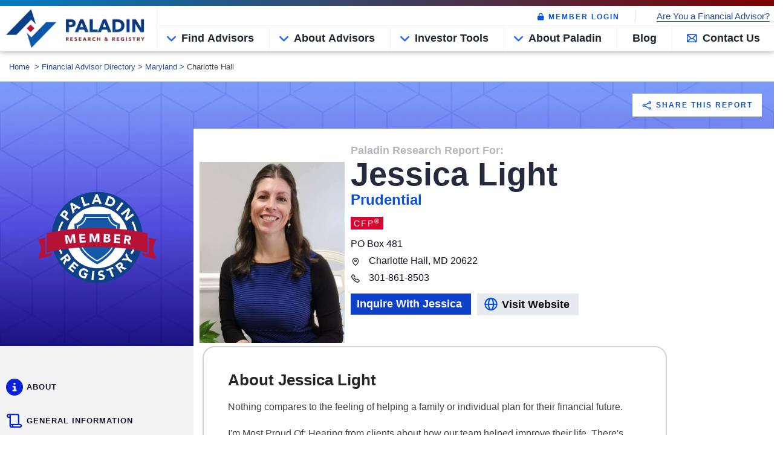

--- FILE ---
content_type: text/html; charset=utf-8
request_url: https://www.paladinregistry.com/financial-advisor/charlotte-hall/maryland/jessica-light
body_size: 6845
content:
<!DOCTYPE html><html class="no-js" lang="en"><head><meta charSet="utf-8"/><meta http-equiv="Content-Type" content="text/html; charset=UTF-8"/><meta name="viewport" content="width=device-width, initial-scale=1, maximum-scale=1, user-scalable=0"/><link rel="canonical" href="https://www.paladinregistry.com/financial-advisor/charlotte-hall/maryland/jessica-light"/><title>Jessica Light - Financial Advisor Charlotte Hall, MD - Paladin Registry</title><meta content="Jessica Light is a Financial Advisor in Charlotte Hall, MD. Learn more about Jessica Light and to view their ratings, experience, professional designations, practice areas and more." name="description"/><meta content="find advisor, advisor, financial planner, planner, investing, retirement planning, financial planning, financial advice, independent financial advisors, investment advisor" name="keywords"/><meta name="next-head-count" content="7"/><link rel="icon" type="image/png" href="/images/favicon.ico"/><link href="https://maxcdn.bootstrapcdn.com/bootstrap/4.0.0/css/bootstrap.min.css" type="text/css" rel="stylesheet"/><link rel="stylesheet" href="https://site-assets.fontawesome.com/releases/v6.5.2/css/all.css"/><link rel="preload" href="/_next/static/css/760b25c2b8f412dc.css" as="style"/><link rel="stylesheet" href="/_next/static/css/760b25c2b8f412dc.css" data-n-g=""/><noscript data-n-css=""></noscript><script defer="" nomodule="" src="/_next/static/chunks/polyfills-c67a75d1b6f99dc8.js"></script><script defer="" src="/_next/static/chunks/1135.eb581d9a2c565310.js"></script><script src="/_next/static/chunks/webpack-1cdf8b3d09c7ee97.js" defer=""></script><script src="/_next/static/chunks/framework-ca706bf673a13738.js" defer=""></script><script src="/_next/static/chunks/main-181195c1242a9914.js" defer=""></script><script src="/_next/static/chunks/pages/_app-fddf3eab5e231b06.js" defer=""></script><script src="/_next/static/chunks/1664-7246e58924eb0118.js" defer=""></script><script src="/_next/static/chunks/6154-0931c2411063bb22.js" defer=""></script><script src="/_next/static/chunks/8498-b5cf0349d22bd41c.js" defer=""></script><script src="/_next/static/chunks/4155-e60dd45955c719f1.js" defer=""></script><script src="/_next/static/chunks/5749-70ebeb7281dedac3.js" defer=""></script><script src="/_next/static/chunks/pages/financial-advisor/%5Bcity%5D/%5Bstate%5D/%5Badvisor%5D-13988a5226a780e8.js" defer=""></script><script src="/_next/static/6w30HKQqR4oJVL1oBTPKj/_buildManifest.js" defer=""></script><script src="/_next/static/6w30HKQqR4oJVL1oBTPKj/_ssgManifest.js" defer=""></script></head><body class="pdm-layout"><div id="__next"><header class="main landing-section-1"><div class="menu-mobile-w"><div class="logo-w"><a class="brand" href="/"><img src="/images/logo-new.webp" alt="logo"/> </a></div><div class="menu-mobile-trigger"><i class="pr-icon-menu"></i> <button>MENU</button></div></div><div class="top-menu-w fixed-top-menu-w"><div class="logo-w"><a class="brand" href="/"><img src="/images/logo-new.webp" alt="logo"/> </a></div><div class="menu-w"><div class="menu-top"><ul><li><div class="smaller-menu-w"><ul><li><a href="https://www.wiseradvisor.com/portfolio/index?src=200240106"><i aria-hidden="true" class="fa fa-lock"></i> <span>MEMBER LOGIN</span></a></li></ul></div></li><li><a href="https://wiseradvisorgrowth.com/get-started/?utm_source=paladin&amp;utm_content=are_you_advisor">Are You a Financial Advisor?</a></li></ul></div><div class="menu-i menu-activated-on-hover"><ul class=""></ul></div></div></div><div class="mobile-menu"><div class="mobile-logo"><a class="brand" href="/"><img src="/images/logo-new.webp" alt="logo"/></a></div><div class="mobile-hamburger"><a class="mobile-menu-toggler" href="https://www.wiseradvisor.com/portfolio/index?src=200240106"> <span></span><span></span> <span></span></a></div></div><div class="mobile-header-w"><div class="mobile-header"><div class="mobile-logo"><a href="/"><img alt="logo" src="/images/logo-new.webp" width="170"/></a></div><button class="mobile-menu-toggler"><span>MENU</span> <i class="horizon-icon-menu"></i></button><div class="clearfix"></div></div><div class="mobile-header-menu-w menu-activated-on-click color-scheme-light hide-menu1" style="display:block"><ul class="menu" id="mobile-header-menu"></ul></div></div></header><div class="col-lg-12 col-md-12 col-12"><div class="bread-crum mb-4"><span><a href="https://www.paladinregistry.com"><span>Home</span>  &gt;</a><meta content="1"/><span><a href="/financial-advisors-near-me"><span style="text-transform:capitalize"> <!-- -->Financial Advisor Directory</span> &gt;</a><meta property="position" content="2"/></span><span><a href="/financial-advisors/maryland"><span style="text-transform:capitalize"> <!-- -->maryland</span> &gt;</a><meta property="position" content="3"/></span><span><span style="text-transform:capitalize"> <!-- -->charlotte hall</span><meta property="position" content="4"/></span></span></div></div><script type="application/ld+json">{"@context":"https://schema.org","@type":"BreadcrumbList","itemListElement":[{"@type":"ListItem","position":1,"name":"Home","item":{"@type":"WebPage","@id":"https://www.paladinregistry.com/"}},{"@type":"ListItem","position":2,"name":"Financial Advisor Directory","item":{"@type":"WebPage","@id":"https://www.paladinregistry.com/financial-advisors-near-me"}},{"@type":"ListItem","position":3,"name":"maryland","item":{"@type":"WebPage","@id":"https://www.paladinregistry.com/financial-advisors/maryland"}},{"@type":"ListItem","position":4,"name":"charlotte hall"}]}</script><section class="advisor-profile-banner"><div class="container-fuild"><div class="row"><div class="col-md-12"><div class="ap-top-buttons text-right"><a class="share-trigger" href="/financial-advisor/charlotte-hall/maryland/jessica-light#"><i class="pr-icon-ui-36"></i><span>share this report</span><div class="addthis_sharing_toolbox"></div></a></div></div></div><div class="profile-container"><div class="profile-badge-new"><img src="https://static.paladinregistry.com/paladin/images/badge.png" alt="badge"/></div><div class="ap-main-info"><div class="photo-w profile-page-photo"><div class="dislosure-link"><img src="https://images.wiseradvisor.com/images/sellerimages/113523.jpg" id="imgProfile" alt="seller-logo" class="photo-w-profile"/></div></div><div class="ap-name-info"><h4 class="faded-caption">Paladin Research Report For:</h4> <h1>Jessica Light</h1><h3>Prudential</h3><div class="advisor-credentials"><span>CFP<sup>&reg;</sup></span></div><div class="profile-details-in-sort"><div class="advisor-sr-address float_left"><span>PO Box 481</span></div><div class="advisor-sr-address float_left"><span></span></div><div class="advisor-sr-address float_left"><i class="pr-icon-ui-74"></i><span> <!-- -->Charlotte Hall<!-- -->, <!-- -->MD<!-- --> <!-- -->20622</span></div><div class="clearfix"></div><div class="advisor-sr-address float_left"><i class="pr-icon-phone-15"></i><span> <!-- -->301<!-- -->-<!-- -->861-8503</span></div><div class="clearfix"></div></div><div class="ap-control-box"><button type="button" data-toggle="modal" data-target=".bd-example-modal-lg" class="float-left" aria-label="model">Inquire With<!-- --> <!-- -->Jessica</button><a class="profile-button light primary-btn" href="https://www.prudential.com/advisor/jessica-light" rel="nofollow noreferrer" target="_blank"> <i class="pr-icon-ui-38"></i> <span>Visit Website</span><div class="show-on-hover">https://www.prudential.com/advisor/jessica-light</div></a></div></div></div></div></div></section><section class="ap-sidebar-content"><div class="ap-sidebar"><ul><li><a href="/financial-advisor/charlotte-hall/maryland/jessica-light#apSection1"><i class="fa fa-info-circle"></i><span>ABOUT</span></a></li><li><a href="/financial-advisor/charlotte-hall/maryland/jessica-light#apSection2"><i class="pr-icon-others-06"></i><span>GENERAL INFORMATION</span></a></li><li><a href="/financial-advisor/charlotte-hall/maryland/jessica-light#apSection4"><i class="pr-icon-others-26"></i><span>Qualifications &amp; Membership</span></a></li><li><a href="/financial-advisor/charlotte-hall/maryland/jessica-light#apSection8"><i class="pr-icon-finance-50"></i><span>DISCLOSURES</span></a></li></ul></div><div class="ap-sub-info"><div class="advisor-detail"><h3 class="highlight-header" id="apSection1">About Jessica Light</h3><p>Nothing compares to the feeling of helping a family or individual plan for their financial future.<br /><br />I'm Most Proud Of: Hearing from clients about how our team helped improve their life. There's nothing better!<br /><br /><a href="https://www.prudential.com/advisor/jessica-light" rel="nofollow">Click HERE To Learn More About Jessica Light</a></p><a href="#apSection8">See Disclosures</a></div><div class="advisor-detail"><h3 class="highlight-header" id="apSection2">General Information</h3><div class=""><div class="answer-field"><div class="row"><div class="col-md-6"><h5>CRD#</h5></div><div class="col-md-6"><ul><li>6838355</li></ul></div></div></div><div class="answer-field"><div class="row"><div class="col-md-6"><h5>Firm CRD#</h5></div><div class="col-md-6"><ul><li>8733</li></ul></div></div></div></div></div><div class="advisor-detail"><h3 class="highlight-header" id="apSection4">Qualifications &amp; Membership</h3><div class="answer-field"><div class="row"><div class="col-md-6"><h5>Certifications, Accreditations &amp; Designations</h5></div><div class="col-md-6"><ul><li>CFP<sup>&reg;</sup></li></ul></div></div></div><div class="answer-field"><div class="row"><div class="col-md-6"><h5>Securities Licenses</h5></div><div class="col-md-6"><ul><li>Series 7, Series 66</li></ul></div></div></div></div><div class="advisor-detail"><h3 class="highlight-header" id="apSection8">Disclosures</h3><div class="answer-field last-child"><p><p><strong>Securities and investment advisory services offered through LPL Enterprise, a Registered Investment Advisor, Member <a href="https://www.finra.org" rel="nofollow">FINRA</a>/<a href="https://www.sipc.org" rel="nofollow">SIPC</a>, and an affiliate of LPL Financial.</strong><br /> <br /> Prudential Advisors is a brand name for the proprietary retail sales channel of The Prudential Insurance Company of America (PICA) and its insurance company and other affiliates (collectively Prudential). Prudential Advisors financial professionals are licensed insurance agents of Prudential.<br /> <br /> Pursuant to a strategic relationship among Prudential, LPL Enterprise, and LPL Financial, Prudential Advisors financial professionals provide securities brokerage services and/or investment advice on securities solely as registered persons of LPL Enterprise, an affiliate of LPL Financial. These financial professionals are permitted to brand under Prudential Advisors. LPL Enterprise and LPL Financial are not affiliated with Prudential.<br /> <br /> The LPL Enterprise registered representative(s) associated with this website may discuss and/or transact business only with residents of the states in which they are properly registered or licensed. No offers may be made or accepted from any resident of any other state.<br></br>
LPL ADV 2A<br></br><a href="https://www.lpl.com/content/dam/edam/format/disclosure/a58-lple.pdf" rel="ugc,nofollow" >https://www.lpl.com/content/dam/edam/format/disclosure/a58-lple.pdf</a><br></br>
Additional Detailed Disclosures<br></br>
<a href="https://www.lpl.com/content/dam/edam/format/disclosure/wiseradvisor-detailed-disclosures-lple.pdf" rel="ugc,nofollow" >https://www.lpl.com/content/dam/edam/format/disclosure/wiseradvisor-detailed-disclosures-lple.pdf</a></p> </div></div></div></section><div class="float-button show"><button class="cta-btn"><span>Inquire With<!-- --> <!-- -->Jessica</span></button></div><script type="application/ld+json">{
			   "@context": "https://schema.org",
			   "@type": "FinancialService",
			   "name": "Jessica",
			   "image": "https://images.wiseradvisor.comnull",
			   "url": "https://www.prudential.com/advisor/jessica-light",
			   "telephone":  "301-861-8503",
			   "address": {
				 "@type": "PostalAddress",
				 "streetAddress":"PO Box 481null",
				 "addressLocality": "Charlotte Hall",
				 "addressRegion": "MD",
				 "postalCode": "20622"
			   },
			   "employee": {
				 "@type": "Person",
				  "name":"Jessica - Light",
				  "image": "https://images.wiseradvisor.com/images/sellerimages/113523.jpg"
				}
			   }
			 </script><div class="pre-footer-w"><div class="pre-footer"><div class="column-1"><h3 class="details-heading">Paladin Advisors</h3><div class="pf-desc">PaladinRegistry is a wholly-owned brand of the Respond.com Inc. (&quot;Respond&quot;) family. Respond is registered with the U.S. Securities and Exchange Commission as an investment adviser, and operates through various subsidiaries and brands that provide financial education. PaladinRegistry matches and refers investors to qualified financial professionals that have elected to participate in our matching platform. PaladinRegistry, Respond, and Respond&#x27;s other subsidiaries and brands do not manage investor assets or otherwise render investment or financial planning advice beyond the referral of investors to qualified financial professionals. By using this website, you agree to our terms and conditions.</div><div class="df-logo"><a href="/"><img src="/images/logo-new.webp" alt="logo"/></a></div></div><div class="column-2"><div class="pre_footer__contact"><div class="contact__wrapper"><h3 class="details-heading">Connect with us</h3><ul class="footer-contacts"><li><div class="header">Office Address</div> <span> <!-- -->12150 Monument Drive, Suite 700 <br/> Fairfax, VA, 22033</span></li><li><div class="header">Telephones</div> <strong>Tel: </strong>703-651-2060<!-- --> <br/> <strong>Fax:</strong> 703-259-4487</li><li><div class="header">Social Networks</div><div class="social_links"><a aria-label="facebook" target="_blank" rel="noopener noreferrer" href="https://www.facebook.com/paladinregistry"><i class="pr-icon-social-facebook"></i> </a><a aria-label="twitter" target="_blank" rel="noopener noreferrer" href="https://twitter.com/paladinregistry"><i class="fab fa-x-twitter"></i> </a><a target="_blank" rel="noreferrer" href="https://www.linkedin.com/company/paladin-registry/"><span class="pr-icon-social-linkedin"></span></a></div></li></ul></div></div><div class="contact__learn_more"><h4 class="details-heading">Learn More</h4><div class="menu-footer-menu-container"><ul class="menu" id="footer-menu"><li><a href="/terms-of-service">Terms of Service</a></li><li><a href="/privacy-policy">Privacy Policy</a></li></ul></div></div></div></div></div><div class="deep-footer-w"><div class="deep-footer"><div class="df-copyright">Copyright <!-- -->2026<!-- --> Paladin Registry. All rights reserved.</div></div></div></div><script id="__NEXT_DATA__" type="application/json">{"props":{"pageProps":{"profiles":{"sellerAdditionalInfoModel":{"value":null,"attid":null,"experience":null,"indCRD":"CRD#@6838355","secFile":null,"firmCRD":"Firm CRD#@8733","series":"Series: 7, 66","insLicense":null,"myServices":null,"myInterest":null,"serviceArea":null,"hobbies":null,"disclosure":"\u003cp\u003e\u003cstrong\u003eSecurities and investment advisory services offered through LPL Enterprise, a Registered Investment Advisor, Member \u003ca href=\"https://www.finra.org\" rel=\"nofollow\"\u003eFINRA\u003c/a\u003e/\u003ca href=\"https://www.sipc.org\" rel=\"nofollow\"\u003eSIPC\u003c/a\u003e, and an affiliate of LPL Financial.\u003c/strong\u003e\u003cbr /\u003e \u003cbr /\u003e Prudential Advisors is a brand name for the proprietary retail sales channel of The Prudential Insurance Company of America (PICA) and its insurance company and other affiliates (collectively Prudential). Prudential Advisors financial professionals are licensed insurance agents of Prudential.\u003cbr /\u003e \u003cbr /\u003e Pursuant to a strategic relationship among Prudential, LPL Enterprise, and LPL Financial, Prudential Advisors financial professionals provide securities brokerage services and/or investment advice on securities solely as registered persons of LPL Enterprise, an affiliate of LPL Financial. These financial professionals are permitted to brand under Prudential Advisors. LPL Enterprise and LPL Financial are not affiliated with Prudential.\u003cbr /\u003e \u003cbr /\u003e The LPL Enterprise registered representative(s) associated with this website may discuss and/or transact business only with residents of the states in which they are properly registered or licensed. No offers may be made or accepted from any resident of any other state.\u003cbr\u003e\u003c/br\u003e\nLPL ADV 2A\u003cbr\u003e\u003c/br\u003e\u003ca href=\"https://www.lpl.com/content/dam/edam/format/disclosure/a58-lple.pdf\" rel=\"ugc,nofollow\" \u003ehttps://www.lpl.com/content/dam/edam/format/disclosure/a58-lple.pdf\u003c/a\u003e\u003cbr\u003e\u003c/br\u003e\nAdditional Detailed Disclosures\u003cbr\u003e\u003c/br\u003e\n\u003ca href=\"https://www.lpl.com/content/dam/edam/format/disclosure/wiseradvisor-detailed-disclosures-lple.pdf\" rel=\"ugc,nofollow\" \u003ehttps://www.lpl.com/content/dam/edam/format/disclosure/wiseradvisor-detailed-disclosures-lple.pdf\u003c/a\u003e","meetingUrl":null,"disclaimer":null,"desig":[{"desig":"CFP\u003csup\u003e\u0026reg;\u003c/sup\u003e"}],"consultation":null},"sellerInfo":{"_biobrief":"Nothing compares to the feeling of helping a family or individual plan for their financial future.\u003cbr /\u003e\u003cbr /\u003eI'm Most Proud Of: Hearing from clients about how our team helped improve their life. There's nothing better!\u003cbr /\u003e\u003cbr /\u003e\u003ca href=\"https://www.prudential.com/advisor/jessica-light\" rel=\"nofollow\"\u003eClick HERE To Learn More About Jessica Light\u003c/a\u003e","_id":"1892183","_userid":"8259881","_name":"Prudential","_firstname":"Jessica","_lastname":"Light","_address1":"PO Box 481","_address2":null,"_city":"Charlotte Hall","_state":"MD","_zip":"20622","_areacode":"301","_phone":"8618503","_areacode2":null,"_phone2":null,"_workareacode":"","_workphone":"","_faxareacode":null,"_fax":null,"_pagerareacode":null,"_pager":null,"_email":"jessica.light@prudential.com","_emailtype":"T","_url":"https://www.prudential.com/advisor/jessica-light","_description":"Prudential Advisors is a renowned financial services leader with a rich history of helping individuals and institutions pursue financial security and prosperity.\u003cbr /\u003e\u003cbr /\u003eWe are dedicated to providing comprehensive financial planning and advisory services. Our mission is to help individuals, families, and businesses achieve their financial goals through personalized and strategic financial solutions.","_ship":"N","_startyear":null,"_createdate":"04-09-2024","_geoscope":"M","_coc":"N","_bbb":"N","_type":null,"_employees":null,"_revenue":null,"_typedesc":"Not Provided","_employeesdesc":"Not Provided","_revenuedesc":"Not Provided","_country":"US","_countrynm":"United States","_county":"Saint Marys","_backgroundcolor":null,"_fonttype":null,"_fontsize":null,"_fontcolor":null,"_logo":null,"_logourl":null,"_logoalttext":null,"_batch":"N","_anonymous":"Y","_termcode":null,"_term":"Not Provided","_duns":null,"_comments":null,"_source":"200240201","_track_source":"","_certifications":null,"_desiginations":null,"_memberships":null,"_preferredContactCD":"EM","_preferredContactDesc":"Email","_showAcceptOnlyKnown":"N","_namebrandsold":null,"_businessbio":null,"_replenishamt":"0","_replenishday":"0","_tagline":null,"_rating":0,"_recommended":0,"_star":0,"_photo":"/images/sellerimages/113523.jpg","_subscriptionId":"2768834","_worksampleSw":"N","_faqSw":"N","_activesw":true,"_inDirectoryProduct":"1","_billingMetSw":false,"_click_fee_on_sw":"Y","_call_fee_on_sw":"Y","_replenishtimes":"0","_ppcallAreacode":null,"_ppcallPhone":null,"_ppcallFee":"0","_lead_fee_on_sw":"Y","_ppcallEnabled":false,"_verticalID":"1800003747","_verticalName":"Financial Planning Services","_membershipcd":"BAS","_lastModifiedDt":"11/30/2025","_mandatoryPhone":true,"_cities":null,"errorId":null,"errorDescription":null,"_fdpScore":264,"_avgLeadScore":0,"palUrl":"","phoneExtension":"","accountType":"A","fadd":"N","meetingSwitch":"Y","county":"Saint Marys","termcode":"","duns":"","trackSource":"","logoalttext":"","batch":"N","fontsize":"","fontcolor":"","logourl":"","backgroundcolor":"","fonttype":"","areacode2":"","tagline":"","memberships":null,"employeesdesc":"Not Provided","revenuedesc":"Not Provided","certifications":null,"desiginations":null,"preferredcontactcd":"EM","preferredcontactdesc":"Email","workAreacode":"","ppcallAreacode":"","typedesc":"Not Provided","id":"1892183","url":"https://www.prudential.com/advisor/jessica-light","zip":"20622","address1":"PO Box 481","address2":"","city":"Charlotte Hall","phone":"8618503","inDirectoryProduct":"1","verticalID":"1800003747","verticalName":"Financial Planning Services","coc":"N","bbb":"N","createdate":"04-09-2024","geoscope":"M","emailtype":"T","ship":"N","anonymous":"Y","avgLeadScore":0,"pagerareacode":"","star":0,"membershipcd":"BAS","term":"Not Provided","recommended":0,"worksampleSw":"N","faqSw":"N","userid":"8259881","firstName":"Jessica","lastName":"Light","areacode":"301","cities":null,"logo":"","photo":"/images/sellerimages/113523.jpg","rating":0,"fax":"","pager":"","country":"US","namebrandsold":null,"replenishamt":"0","mandatoryPhone":true,"faxareacode":"","ppcallFee":"0","leadFeeOnSw":"Y","workPhone":"","biobrief":"Nothing compares to the feeling of helping a family or individual plan for their financial future.\u003cbr /\u003e\u003cbr /\u003eI'm Most Proud Of: Hearing from clients about how our team helped improve their life. There's nothing better!\u003cbr /\u003e\u003cbr /\u003e\u003ca href=\"https://www.prudential.com/advisor/jessica-light\" rel=\"nofollow\"\u003eClick HERE To Learn More About Jessica Light\u003c/a\u003e","startyear":"","employees":"","revenue":"","countrynm":"United States","showAcceptOnlyKnown":"N","businessbio":null,"phone2":"","replenishday":"0","subscriptionId":"2768834","activesw":true,"billingMetSw":false,"clickFeeOnSw":"Y","callFeeOnSw":"Y","replenishtimes":"0","ppcallPhone":"","lastModifiedDt":"11/30/2025","fdpScore":264,"email":"jessica.light@prudential.com","comments":"","name":"Prudential","state":"MD","type":"","active":true,"source":"200240201","description":"Prudential Advisors is a renowned financial services leader with a rich history of helping individuals and institutions pursue financial security and prosperity.\u003cbr /\u003e\u003cbr /\u003eWe are dedicated to providing comprehensive financial planning and advisory services. Our mission is to help individuals, families, and businesses achieve their financial goals through personalized and strategic financial solutions."},"services":null,"sellerTeam":null,"news":[],"events":[],"awards":[],"faqData":null,"showFAQ":false,"operationHours":null,"payment":null,"certification":null,"education":null,"board":null,"additional":[{"question":"Disclosure Page Link:","value":"\u003cp\u003e\u003cstrong\u003eSecurities and investment advisory services offered through LPL Enterprise, a Registered Investment Advisor, Member \u003ca href=\"https://www.finra.org\" rel=\"nofollow\"\u003eFINRA\u003c/a\u003e/\u003ca href=\"https://www.sipc.org\" rel=\"nofollow\"\u003eSIPC\u003c/a\u003e, and an affiliate of LPL Financial.\u003c/strong\u003e\u003cbr /\u003e \u003cbr /\u003e Prudential Advisors is a brand name for the proprietary retail sales channel of The Prudential Insurance Company of America (PICA) and its insurance company and other affiliates (collectively Prudential). Prudential Advisors financial professionals are licensed insurance agents of Prudential.\u003cbr /\u003e \u003cbr /\u003e Pursuant to a strategic relationship among Prudential, LPL Enterprise, and LPL Financial, Prudential Advisors financial professionals provide securities brokerage services and/or investment advice on securities solely as registered persons of LPL Enterprise, an affiliate of LPL Financial. These financial professionals are permitted to brand under Prudential Advisors. LPL Enterprise and LPL Financial are not affiliated with Prudential.\u003cbr /\u003e \u003cbr /\u003e The LPL Enterprise registered representative(s) associated with this website may discuss and/or transact business only with residents of the states in which they are properly registered or licensed. No offers may be made or accepted from any resident of any other state.\u003cbr\u003e\u003c/br\u003e\nLPL ADV 2A\u003cbr\u003e\u003c/br\u003e\u003ca href=\"https://www.lpl.com/content/dam/edam/format/disclosure/a58-lple.pdf\" rel=\"ugc,nofollow\" \u003ehttps://www.lpl.com/content/dam/edam/format/disclosure/a58-lple.pdf\u003c/a\u003e\u003cbr\u003e\u003c/br\u003e\nAdditional Detailed Disclosures\u003cbr\u003e\u003c/br\u003e\n\u003ca href=\"https://www.lpl.com/content/dam/edam/format/disclosure/wiseradvisor-detailed-disclosures-lple.pdf\" rel=\"ugc,nofollow\" \u003ehttps://www.lpl.com/content/dam/edam/format/disclosure/wiseradvisor-detailed-disclosures-lple.pdf\u003c/a\u003e","inputCD":"TA","attributId":"1405162334","valueMap":"\u003cp\u003e\u003cstrong\u003eSecurities and investment advisory services offered through LPL Enterprise, a Registered Investment Advisor, Member \u003ca href=\"https://www.finra.org\" rel=\"nofollow\"\u003eFINRA\u003c/a\u003e/\u003ca href=\"https://www.sipc.org\" rel=\"nofollow\"\u003eSIPC\u003c/a\u003e, and an affiliate of LPL Financial.\u003c/strong\u003e\u003cbr /\u003e \u003cbr /\u003e Prudential Advisors is a brand name for the proprietary retail sales channel of The Prudential Insurance Company of America (PICA) and its insurance company and other affiliates (collectively Prudential). Prudential Advisors financial professionals are licensed insurance agents of Prudential.\u003cbr /\u003e \u003cbr /\u003e Pursuant to a strategic relationship among Prudential, LPL Enterprise, and LPL Financial, Prudential Advisors financial professionals provide securities brokerage services and/or investment advice on securities solely as registered persons of LPL Enterprise, an affiliate of LPL Financial. These financial professionals are permitted to brand under Prudential Advisors. LPL Enterprise and LPL Financial are not affiliated with Prudential.\u003cbr /\u003e \u003cbr /\u003e The LPL Enterprise registered representative(s) associated with this website may discuss and/or transact business only with residents of the states in which they are properly registered or licensed. No offers may be made or accepted from any resident of any other state.\u003cbr\u003e\u003c/br\u003e\nLPL ADV 2A\u003cbr\u003e\u003c/br\u003e\u003ca href=\"https://www.lpl.com/content/dam/edam/format/disclosure/a58-lple.pdf\" rel=\"ugc,nofollow\" \u003ehttps://www.lpl.com/content/dam/edam/format/disclosure/a58-lple.pdf\u003c/a\u003e\u003cbr\u003e\u003c/br\u003e\nAdditional Detailed Disclosures\u003cbr\u003e\u003c/br\u003e\n\u003ca href=\"https://www.lpl.com/content/dam/edam/format/disclosure/wiseradvisor-detailed-disclosures-lple.pdf\" rel=\"ugc,nofollow\" \u003ehttps://www.lpl.com/content/dam/edam/format/disclosure/wiseradvisor-detailed-disclosures-lple.pdf\u003c/a\u003e","objectType":"PROFILE_DSCLOSE","shortQuestion":"Disclosure Link","header":"","headerDesc":"","displayType":"","footNote":""},{"question":"Gender:","value":"Female","inputCD":"DD","attributId":"1405162255","valueMap":"76490","objectType":"PROFILE_QUAL2","shortQuestion":"Gender","header":"General Information","headerDesc":"","displayType":"2","footNote":""},{"question":"Individual CRD#:","value":"6838355","inputCD":"TX","attributId":"1405162259","valueMap":"6838355","objectType":"PROFILE_QUAL2","shortQuestion":"CRD#","header":"General Information","headerDesc":"","displayType":"2","footNote":"1"},{"question":"Firm CRD#:","value":"8733","inputCD":"TX","attributId":"1405162322","valueMap":"8733","objectType":"PROFILE_QUAL2","shortQuestion":"Firm CRD#","header":"General Information","headerDesc":"","displayType":"2","footNote":"1"},{"question":"Certifications, Accreditations, Designations: (select all that apply)","value":"CFP\u003csup\u003e\u0026reg;\u003c/sup\u003e","inputCD":"CV","attributId":"1405162263","valueMap":"76508","objectType":"PROFILE_QUAL4","shortQuestion":"Certifications, Accreditations \u0026 Designations","header":"Qualifications \u0026 Memberships","headerDesc":"","displayType":"2","footNote":""},{"question":"Securities Licenses:","value":"Series 7","inputCD":"CB","attributId":"1405162320","valueMap":"76714","objectType":"PROFILE_QUAL4","shortQuestion":"Securities Licenses","header":"Qualifications \u0026 Memberships","headerDesc":"","displayType":"2","footNote":""},{"question":"Securities Licenses:","value":"Series 66","inputCD":"CB","attributId":"1405162320","valueMap":"76826","objectType":"PROFILE_QUAL4","shortQuestion":"Securities Licenses","header":"Qualifications \u0026 Memberships","headerDesc":"","displayType":"2","footNote":""}],"vurl":null,"durl":null,"lurl":null,"surl":null,"verticalName":"Financial Planning Services","fullStateName":"Maryland","psid":null,"sellerType":"5","cat_name":"financial advisors","review":null,"pageTitle":"Jessica Light - Financial Advisor in Charlotte Hall, MD | WiserAdvisor.com","pageDesc":"Work With Jessica Light","profileActive":true,"sellerRating":null}},"__N_SSP":true},"page":"/financial-advisor/[city]/[state]/[advisor]","query":{"city":"charlotte-hall","state":"maryland","advisor":"jessica-light"},"buildId":"6w30HKQqR4oJVL1oBTPKj","isFallback":false,"isExperimentalCompile":false,"dynamicIds":[1135],"gssp":true,"scriptLoader":[]}</script></body></html>

--- FILE ---
content_type: application/javascript; charset=UTF-8
request_url: https://www.paladinregistry.com/_next/static/chunks/4155-e60dd45955c719f1.js
body_size: 2271
content:
"use strict";(self.webpackChunk_N_E=self.webpackChunk_N_E||[]).push([[4155],{44155:function(e,s,a){a.r(s),a.d(s,{default:function(){return Layouts_Header}});var i=a(85893),t=a(67294),o=a(41664),l=a.n(o),n=JSON.parse('[{"id":"1","path":"/financial-advisors-near-me","title":"Find Advisors","subpath":[{"subpath":"/landing/find-financial-advisors?kwd=financial-advisor-match-service-menu","subtitle":"Financial Advisor Match Service","subcategorydropdown":"false"},{"subpath":"/financial-advisors-near-me","subtitle":"Financial Advisor Directory","subcategorydropdown":"false"}],"dropdown":"true"},{"id":"2","path":"/advisors-planners/overview","title":"About Advisors","subpath":[{"subpath":"/retirement/types-of-financial-advisors","subtitle":"Types of Financial Advisors","subcategorydropdown":"false"},{"subpath":"/costs-of-hiring-a-financial-advisor","subtitle":"Costs of Hiring A Financial Advisor","subcategorydropdown":"false"},{"subpath":"/about-advisors/fidicuary-financial-advisor","subtitle":"Fiduciary Financial Advisors","subcategorydropdown":"false"},{"subpath":"/about-advisors/fa-education-certifications","subtitle":"Financial Advisor Credentials","subcategorydropdown":"false"},{"subpath":"/about-advisors/qualifying-financial-advisors","subtitle":"Qualifying Financial Advisors","subcategorydropdown":"false"}],"dropdown":"true"},{"id":"3","path":"/investor-tools","title":"Investor Tools","subpath":[{"subpath":"/research/credentials-financial-certifications","subtitle":"Check a Credential","subcategorydropdown":"false"},{"subpath":"/financial-dictionary","subtitle":"Important Financial Investment Terms","subcategorydropdown":"false"},{"subpath":"/answers/ebooks","subtitle":"eBooks for Investors","subcategorydropdown":"false"},{"subpath":"/facts/finra-broker-check","subtitle":"Guide to FINRA BrokerCheck","subcategorydropdown":"false"},{"subpath":"/investor-tools/how-to-guides","subtitle":"The Best Financial Advisors","id":"3","subcategory":[{"subcategorypath":"/investor-tools/how-to-guides/guides-how-to-avoid-bad-financial-advisors","subcategorytitle":"How to Avoid Bad Financial Advisors"},{"subcategorypath":"/investor-tools/how-to-guides/guides-how-to-monitor-your-financial-advisor","subcategorytitle":"How to Monitor Current Financial Advisors"},{"subcategorypath":"/investor-tools/how-to-guides/advisors-fire-my-financial-advisor","subcategorytitle":"How to Replace Advisors"},{"subcategorypath":"/investor-tools/how-to-guides/guides-selecting-the-best-financial-advisor","subcategorytitle":"How to Select the Best Financial Advisor"}],"subcategorydropdown":"true"},{"subpath":"/investor-tools/articles-for-investors","subtitle":"Articles for Investors","subcategorydropdown":"false"}],"dropdown":"true"},{"id":"4","path":"/about/about-paladin","title":"About Paladin","subpath":[{"subpath":"/about/about-paladin#what-we-do","subtitle":"What We Do","subcategorydropdown":"false"},{"subpath":"/about/about-paladin#what-we-serve","subtitle":"Who We Serve","subcategorydropdown":"false"},{"subpath":"/about/about-paladin#why-paladin","subtitle":"Why Paladin?","subcategorydropdown":"false"},{"subpath":"/about/about-paladin#quick-facts","subtitle":"Quick Facts","subcategorydropdown":"false"}],"dropdown":"true"},{"path":"https://www.paladinregistry.com/blog/","title":"Blog","dropdown":"false"},{"path":"/about/contact-us","title":"Contact Us","dropdown":"false"}]'),r=a(45697),d=a.n(r);let NavBardata=e=>{let[s,a]=(0,t.useState)(!1),[o,r]=(0,t.useState)(!1),[d,c]=(0,t.useState)(null),[u,h]=(0,t.useState)(!1),[b,p]=(0,t.useState)(!1);(0,t.useEffect)(()=>{p(!0)},[]);let handleMobileToggle=e=>{3!==e&&s&&u&&(a(!1),h(!1)),r(e!==d||!o),c(e)},handleSubMobileToggle=()=>{h(!u),a(!s)};return(0,i.jsx)(i.Fragment,{children:b&&n.map((t,n)=>{var r;return"false"===t.dropdown?(0,i.jsx)("button",{className:"navbutton",children:(0,i.jsx)("li",{children:(0,i.jsx)(l(),{href:t.path,children:t.title})},t.path)},t.title):(0,i.jsx)("button",{className:"navbutton",onMouseEnter:()=>"desktop"===e.type&&[null==e?void 0:e.showHandler(t.id),a(!1)],onMouseLeave:()=>"desktop"===e.type&&[null==e?void 0:e.hideHandler()],onClick:()=>handleMobileToggle(t.id),children:(0,i.jsxs)("li",{className:"menu-item-has-children ".concat((null==e?void 0:e.selectedItemIndex)===t.id||2==n&&s||o&&d===t.id?"active":""),children:[(0,i.jsxs)(l(),{href:"desktop"==e.type?t.path:"",children:[(0,i.jsx)("i",{className:"fa fa-angle-down pal-arrow","aria-hidden":"true"}),t.title]}),(0,i.jsx)("ul",{className:"sub-menu ".concat(u?"active":""),children:null===(r=t.subpath)||void 0===r?void 0:r.map(t=>{var o;return"true"===t.subcategorydropdown?(0,i.jsx)("button",{className:"navbutton",onMouseEnter:()=>a(!0),onMouseLeave:null==e?void 0:e.hideHandler,onClick:()=>handleSubMobileToggle(),children:(0,i.jsxs)("li",{className:"menu-item-has-children ".concat(s||u?"active":""),children:[(0,i.jsxs)(l(),{href:"desktop"==e.type?t.subpath:"",className:"mobile-menu-icon",children:[t.subtitle,"desktop"==e.type?(0,i.jsx)("i",{className:"fa fa-angle-right","aria-hidden":"true",style:{position:"absolute",left:"251px",top:"15px"}}):""]}),(0,i.jsx)("ul",{className:"".concat(s?"sub-menu":"sub-menu view"),children:null===(o=t.subcategory)||void 0===o?void 0:o.map(e=>(0,i.jsx)("li",{children:(0,i.jsx)(l(),{href:e.subcategorypath,children:e.subcategorytitle})},e.subcategorypath))})]},t.subpath)},t.subtitle):(0,i.jsx)("li",{children:(0,i.jsx)(l(),{href:t.subpath,children:t.subtitle})},t.subpath)})})]},t.path)},t.title)})})};NavBardata.propTypes={hideHandler:d().func,showHandler:d().func,selectedItemIndex:d().number,type:null===d()||void 0===d()?void 0:d().string};var Layouts_Header=()=>{let[e,s]=(0,t.useState)(!1),[a,o]=(0,t.useState)(-1),[r,d]=(0,t.useState)(!1),[c,u]=(0,t.useState)(!1),handleShow=e=>{e.preventDefault(),u(!c)},showHandler=e=>{6==e?(o(3),d(!0),s(!0)):(o(e),d(!1))},hideHandler=()=>{o(-1)};return(0,i.jsxs)("header",{className:"main landing-section-1",children:[(0,i.jsxs)("div",{className:"menu-mobile-w",children:[(0,i.jsx)("div",{className:"logo-w",children:(0,i.jsxs)(l(),{className:"brand",href:"/",children:[(0,i.jsx)("img",{src:"/images/logo-new.webp",alt:"logo"})," "]})}),(0,i.jsxs)("div",{className:"menu-mobile-trigger",children:[(0,i.jsx)("i",{className:"pr-icon-menu"})," ",(0,i.jsx)("button",{onClick:handleShow,children:"MENU"})]})]}),(0,i.jsxs)("div",{className:"top-menu-w fixed-top-menu-w",children:[(0,i.jsx)("div",{className:"logo-w",children:(0,i.jsxs)(l(),{className:"brand",href:"/",children:[(0,i.jsx)("img",{src:"/images/logo-new.webp",alt:"logo"})," "]})}),(0,i.jsxs)("div",{className:"menu-w",children:[(0,i.jsx)("div",{className:"menu-top",children:(0,i.jsxs)("ul",{children:[(0,i.jsx)("li",{children:(0,i.jsx)("div",{className:"smaller-menu-w",children:(0,i.jsx)("ul",{children:(0,i.jsx)("li",{children:(0,i.jsxs)(l(),{href:"https://www.wiseradvisor.com/portfolio/index?src=200240106",children:[(0,i.jsx)("i",{"aria-hidden":"true",className:"fa fa-lock"})," ",(0,i.jsx)("span",{children:"MEMBER LOGIN"})]})})})})}),(0,i.jsx)("li",{children:(0,i.jsx)(l(),{href:"https://wiseradvisorgrowth.com/get-started/?utm_source=paladin&utm_content=are_you_advisor",children:"Are You a Financial Advisor?"})})]})}),(0,i.jsx)("div",{className:"menu-i menu-activated-on-hover",children:(0,i.jsx)("ul",{className:a>=1?"active":"",children:(0,i.jsx)(NavBardata,{type:"desktop",NavBar:n,hideHandler:hideHandler,selectedItemIndex:a,show:c,showsub:e,showHandler:showHandler,selectedsubItemIndex:r})})})]})]}),(0,i.jsxs)("div",{className:"mobile-menu",children:[(0,i.jsx)("div",{className:"mobile-logo",children:(0,i.jsx)(l(),{className:"brand",href:"/",children:(0,i.jsx)("img",{src:"/images/logo-new.webp",alt:"logo"})})}),(0,i.jsx)("div",{className:"mobile-hamburger",children:(0,i.jsxs)(l(),{className:"mobile-menu-toggler",href:"https://www.wiseradvisor.com/portfolio/index?src=200240106",children:[" ",(0,i.jsx)("span",{}),(0,i.jsx)("span",{})," ",(0,i.jsx)("span",{})]})})]}),(0,i.jsxs)("div",{className:"mobile-header-w",children:[(0,i.jsxs)("div",{className:"mobile-header",children:[(0,i.jsx)("div",{className:"mobile-logo",children:(0,i.jsx)(l(),{href:"/",children:(0,i.jsx)("img",{alt:"logo",src:"/images/logo-new.webp",width:"170"})})}),(0,i.jsxs)("button",{className:"mobile-menu-toggler",onClick:handleShow,children:[(0,i.jsx)("span",{children:"MENU"})," ",(0,i.jsx)("i",{className:"horizon-icon-menu"})]}),(0,i.jsx)("div",{className:"clearfix"})]}),(0,i.jsx)("div",{className:c?"mobile-header-menu-w menu-activated-on-click color-scheme-light":"mobile-header-menu-w menu-activated-on-click color-scheme-light hide-menu1",style:{display:"block"},children:(0,i.jsx)("ul",{className:"menu",id:"mobile-header-menu",children:(0,i.jsx)(NavBardata,{type:"mobile",NavBar:n,hideHandler:hideHandler,selectedItemIndex:a,show:c,showsub:e,showHandler:showHandler,selectedsubItemIndex:r})})})]})]})}}}]);

--- FILE ---
content_type: application/javascript; charset=UTF-8
request_url: https://www.paladinregistry.com/_next/static/chunks/pages/about/about-paladin-c044242401807b95.js
body_size: 6331
content:
(self.webpackChunk_N_E=self.webpackChunk_N_E||[]).push([[3403],{4042:function(e,i,s){(window.__NEXT_P=window.__NEXT_P||[]).push(["/about/about-paladin",function(){return s(28293)}])},1342:function(e,i,s){"use strict";Object.defineProperty(i,"__esModule",{value:!0}),function(e,i){for(var s in i)Object.defineProperty(e,s,{enumerable:!0,get:i[s]})}(i,{noSSR:function(){return noSSR},default:function(){return dynamic}});let n=s(38754),t=(s(67294),n._(s(24304)));function convertModule(e){return{default:(null==e?void 0:e.default)||e}}function noSSR(e,i){return delete i.webpack,delete i.modules,e(i)}function dynamic(e,i){let s=t.default,n={loading:e=>{let{error:i,isLoading:s,pastDelay:n}=e;return null}};e instanceof Promise?n.loader=()=>e:"function"==typeof e?n.loader=e:"object"==typeof e&&(n={...n,...e}),n={...n,...i};let r=n.loader;return(n.loadableGenerated&&(n={...n,...n.loadableGenerated},delete n.loadableGenerated),"boolean"!=typeof n.ssr||n.ssr)?s({...n,loader:()=>null!=r?r().then(convertModule):Promise.resolve(convertModule(()=>null))}):(delete n.webpack,delete n.modules,noSSR(s,n))}("function"==typeof i.default||"object"==typeof i.default&&null!==i.default)&&void 0===i.default.__esModule&&(Object.defineProperty(i.default,"__esModule",{value:!0}),Object.assign(i.default,i),e.exports=i.default)},30043:function(e,i,s){"use strict";Object.defineProperty(i,"__esModule",{value:!0}),Object.defineProperty(i,"LoadableContext",{enumerable:!0,get:function(){return r}});let n=s(38754),t=n._(s(67294)),r=t.default.createContext(null)},24304:function(e,i,s){"use strict";/**
@copyright (c) 2017-present James Kyle <me@thejameskyle.com>
 MIT License
 Permission is hereby granted, free of charge, to any person obtaining
a copy of this software and associated documentation files (the
"Software"), to deal in the Software without restriction, including
without limitation the rights to use, copy, modify, merge, publish,
distribute, sublicense, and/or sell copies of the Software, and to
permit persons to whom the Software is furnished to do so, subject to
the following conditions:
 The above copyright notice and this permission notice shall be
included in all copies or substantial portions of the Software.
 THE SOFTWARE IS PROVIDED "AS IS", WITHOUT WARRANTY OF ANY KIND,
EXPRESS OR IMPLIED, INCLUDING BUT NOT LIMITED TO THE WARRANTIES OF
MERCHANTABILITY, FITNESS FOR A PARTICULAR PURPOSE AND
NONINFRINGEMENT. IN NO EVENT SHALL THE AUTHORS OR COPYRIGHT HOLDERS BE
LIABLE FOR ANY CLAIM, DAMAGES OR OTHER LIABILITY, WHETHER IN AN ACTION
OF CONTRACT, TORT OR OTHERWISE, ARISING FROM, OUT OF OR IN CONNECTION
WITH THE SOFTWARE OR THE USE OR OTHER DEALINGS IN THE SOFTWARE
*/Object.defineProperty(i,"__esModule",{value:!0}),Object.defineProperty(i,"default",{enumerable:!0,get:function(){return d}});let n=s(38754),t=n._(s(67294)),r=s(30043),a=[],o=[],l=!1;function load(e){let i=e(),s={loading:!0,loaded:null,error:null};return s.promise=i.then(e=>(s.loading=!1,s.loaded=e,e)).catch(e=>{throw s.loading=!1,s.error=e,e}),s}let LoadableSubscription=class LoadableSubscription{promise(){return this._res.promise}retry(){this._clearTimeouts(),this._res=this._loadFn(this._opts.loader),this._state={pastDelay:!1,timedOut:!1};let{_res:e,_opts:i}=this;e.loading&&("number"==typeof i.delay&&(0===i.delay?this._state.pastDelay=!0:this._delay=setTimeout(()=>{this._update({pastDelay:!0})},i.delay)),"number"==typeof i.timeout&&(this._timeout=setTimeout(()=>{this._update({timedOut:!0})},i.timeout))),this._res.promise.then(()=>{this._update({}),this._clearTimeouts()}).catch(e=>{this._update({}),this._clearTimeouts()}),this._update({})}_update(e){this._state={...this._state,error:this._res.error,loaded:this._res.loaded,loading:this._res.loading,...e},this._callbacks.forEach(e=>e())}_clearTimeouts(){clearTimeout(this._delay),clearTimeout(this._timeout)}getCurrentValue(){return this._state}subscribe(e){return this._callbacks.add(e),()=>{this._callbacks.delete(e)}}constructor(e,i){this._loadFn=e,this._opts=i,this._callbacks=new Set,this._delay=null,this._timeout=null,this.retry()}};function Loadable(e){return function(e,i){let s=Object.assign({loader:null,loading:null,delay:200,timeout:null,webpack:null,modules:null},i),n=null;function init(){if(!n){let i=new LoadableSubscription(e,s);n={getCurrentValue:i.getCurrentValue.bind(i),subscribe:i.subscribe.bind(i),retry:i.retry.bind(i),promise:i.promise.bind(i)}}return n.promise()}if(!l){let e=s.webpack?s.webpack():s.modules;e&&o.push(i=>{for(let s of e)if(i.includes(s))return init()})}function LoadableComponent(e,i){!function(){init();let e=t.default.useContext(r.LoadableContext);e&&Array.isArray(s.modules)&&s.modules.forEach(i=>{e(i)})}();let a=t.default.useSyncExternalStore(n.subscribe,n.getCurrentValue,n.getCurrentValue);return t.default.useImperativeHandle(i,()=>({retry:n.retry}),[]),t.default.useMemo(()=>{var i;return a.loading||a.error?t.default.createElement(s.loading,{isLoading:a.loading,pastDelay:a.pastDelay,timedOut:a.timedOut,error:a.error,retry:n.retry}):a.loaded?t.default.createElement((i=a.loaded)&&i.default?i.default:i,e):null},[e,a])}return LoadableComponent.preload=()=>init(),LoadableComponent.displayName="LoadableComponent",t.default.forwardRef(LoadableComponent)}(load,e)}function flushInitializers(e,i){let s=[];for(;e.length;){let n=e.pop();s.push(n(i))}return Promise.all(s).then(()=>{if(e.length)return flushInitializers(e,i)})}Loadable.preloadAll=()=>new Promise((e,i)=>{flushInitializers(a).then(e,i)}),Loadable.preloadReady=e=>(void 0===e&&(e=[]),new Promise(i=>{let res=()=>(l=!0,i());flushInitializers(o,e).then(res,res)})),window.__NEXT_PRELOADREADY=Loadable.preloadReady;let d=Loadable},28293:function(e,i,s){"use strict";s.r(i);var n=s(85893);s(67294);var t=s(9008),r=s.n(t),a=s(5152),o=s.n(a),l=s(44155);let d=o()(()=>s.e(1135).then(s.bind(s,1135)),{loadableGenerated:{webpack:()=>[1135]}}),c=o()(()=>s.e(8831).then(s.bind(s,98831)),{loadableGenerated:{webpack:()=>[98831]}}),h=o()(()=>s.e(4697).then(s.bind(s,44697)),{loadableGenerated:{webpack:()=>[44697]}}),u=o()(()=>s.e(6177).then(s.bind(s,36177)),{loadableGenerated:{webpack:()=>[36177]}});i.default=()=>(0,n.jsxs)(n.Fragment,{children:[(0,n.jsxs)(r(),{children:[(0,n.jsx)("title",{children:"Quick Facts about Paladin Registry"}),(0,n.jsx)("meta",{httpEquiv:"Content-Type",content:"text/html; charset=UTF-8"}),(0,n.jsx)("meta",{content:"width=device-width, initial-scale=1",name:"viewport"}),(0,n.jsx)("meta",{name:"description",content:"Learn more about Paladin free tools and services we provide to people who use the services of financial advisors and financial planners."}),(0,n.jsx)("meta",{name:"keywords",content:"financial advisors, financial advice, financial planners, about Paladin, Paladin 5 Star Ratings, investment performance, monitor financial advisors, registered investment advisors, helping investors, managing money"})]}),(0,n.jsx)(l.default,{}),(0,n.jsx)(h,{heading:"About Paladin"}),(0,n.jsx)("section",{className:"about-content-section",children:(0,n.jsxs)("div",{className:"page-with-sidebar",children:[(0,n.jsx)(u,{videoplay:"true"}),(0,n.jsxs)("div",{className:"page-content ",children:[(0,n.jsx)("img",{className:"page-curve-top",alt:"page-curve-top",src:"https://static.paladinregistry.com/paladin/images/page-curve-top.png"}),(0,n.jsx)("div",{className:"element-blue"}),(0,n.jsxs)("div",{id:"what-we-do",children:[(0,n.jsx)("h2",{children:(0,n.jsx)("strong",{children:"What We Do"})}),(0,n.jsx)("blockquote",{children:(0,n.jsxs)("p",{children:["We provide ",(0,n.jsx)("i",{children:"FREE"})," services, information, and tools to individual investors who rely on advisors to help them achieve their financial goals."]})}),(0,n.jsxs)("ul",{children:[(0,n.jsx)("li",{children:"We find the best financial advisors for you"}),(0,n.jsx)("li",{children:"We vet financial advisor backgrounds for you"}),(0,n.jsx)("li",{children:"We document advisor credentials, ethics, and business practices"}),(0,n.jsx)("li",{children:"We use a computer program to match you to the right advisors"}),(0,n.jsx)("li",{children:"We provide general information about advisors (About Advisors)"}),(0,n.jsx)("li",{children:"We provide tools that help you make better decisions (Investor Tools)"})]}),(0,n.jsx)("h5",{children:"We Find Financial Advisors"}),(0,n.jsx)("p",{children:"The best financial advisors share a set of common characteristics. They are:"}),(0,n.jsxs)("ul",{children:[(0,n.jsx)("li",{children:"Financial fiduciaries (highest ethical standard)"}),(0,n.jsx)("li",{children:"Compensated with fees for their advice and services"}),(0,n.jsx)("li",{children:"Financial experts based on their education, experience, and certifications"}),(0,n.jsx)("li",{children:"Trustworthy professionals based on their records of compliance"})]}),(0,n.jsx)("h5",{children:"We Vet &\xa0 Document Advisors"}),(0,n.jsx)("p",{children:"Our analysts vet financial advisor credentials, ethics, business practices and services."}),(0,n.jsxs)("ul",{children:[(0,n.jsx)("li",{children:"We ask the right questions for you"}),(0,n.jsx)("li",{children:"We review advisor responses"}),(0,n.jsx)("li",{children:"We validate advisor responses using public data"})]}),(0,n.jsx)("p",{children:"Then we document each advisor's background information in online profiles that are one more source of public data when you research advisors."}),(0,n.jsx)("h5",{children:"We Provide a Free Match Service"}),(0,n.jsx)("p",{children:"Our proprietary computer program matches you to the right advisors - based on mutual requirements. We provide match results the same day or no later than the next business day."}),(0,n.jsx)("h5",{children:"We Provide a Free Directory Service"}),(0,n.jsx)("p",{children:"We manage a Directory you can use to select the advisors you want to interview. The advisors' listings give you access to profiles that document their credentials, ethics, business practices and services."}),(0,n.jsx)("h5",{children:"About Advisors"}),(0,n.jsx)("p",{children:"The more you know about financial advisors, the higher the probability you will select the best financial advisor for the right reasons. The less you know about advisors, the greater the risk you will select the advisor with the best sales skills."}),(0,n.jsxs)("p",{children:["Go to\xa0",(0,n.jsx)("em",{children:'"About Advisors"'}),"\xa0on the top navigation if you would like to learn more about financial advisors before you start the interview process. The information is free and there are no registration requirements."]}),(0,n.jsx)("h5",{children:"Investor Tools"}),(0,n.jsx)("p",{children:"In addition to information about advisors, we also provide tools that help you make better decisions when you select advisors who will influence or control your financial decisions and results."}),(0,n.jsxs)("p",{children:["For example, use our\xa0",(0,n.jsx)("em",{children:"Check a Credential\xa0"}),"service to verify the quality of an advisor's certifications. Or, read a\xa0",(0,n.jsx)("em",{children:"FREE\xa0"}),"eBook that describes the best way to interview advisors before you make your final selection decision."]}),(0,n.jsxs)("p",{children:["Go to\xa0",(0,n.jsx)("em",{children:'"Investor Tools"'}),"\xa0on the top navigation to access these tools. The tools are free and there are no registration requirements."]})]}),(0,n.jsxs)("div",{id:"what-we-serve",children:[(0,n.jsx)("h2",{children:(0,n.jsx)("strong",{children:"Who We Serve"})}),(0,n.jsx)("blockquote",{children:(0,n.jsx)("p",{children:"We provide services to individual investors and their families. We do not provide services to institutional investors, for \xa0example: Pension plans, endowments, or foundations."})}),(0,n.jsx)("p",{children:"Who are the investors? They are people like you who rely on advisors to help them achieve their financial goals."}),(0,n.jsx)("p",{children:"Our users fall into three general categories:"}),(0,n.jsxs)("ul",{children:[(0,n.jsx)("li",{children:"They are replacing financial advisors"}),(0,n.jsx)("li",{children:"They are first time users"}),(0,n.jsx)("li",{children:"They are DIY's who are transferring assets to advisors"})]}),(0,n.jsx)("h5",{children:"Replacing Financial Advisors"}),(0,n.jsx)("p",{children:"Every year millions of consumers replace their financial advisors for the following reasons:"}),(0,n.jsxs)("ul",{children:[(0,n.jsx)("li",{children:"Advisors mispreresented their qualifications"}),(0,n.jsx)("li",{children:"Results did not meet expectations"}),(0,n.jsx)("li",{children:"Risk exposure was excessive"}),(0,n.jsx)("li",{children:"Advisors were no longer considered trustworthy"}),(0,n.jsx)("li",{children:"Ongoing communications and reporting were inadequate"})]}),(0,n.jsx)("p",{children:"These investors use the Registry to replace advisor,s so they do not make the same mistakes twice."}),(0,n.jsx)("h5",{children:"First Time Users"}),(0,n.jsx)("p",{children:"A high percentage of our users have not used the services of financial advisors in the past. There are several reasons why they decided to begin relying on advisors to help them plan their futures and invest their assets."}),(0,n.jsxs)("ul",{children:[(0,n.jsx)("li",{children:"They accumulated a material amount of assets: sale of a business, inheritance, real estate transaction"}),(0,n.jsx)("li",{children:"They are rolling assets from a 401k into an IRA"}),(0,n.jsx)("li",{children:"They need planning and investment services"}),(0,n.jsx)("li",{children:"They are concerned about their financial security during retirement"})]}),(0,n.jsx)("p",{children:"Paladin provides an invaluable menu of services for investors who have no experience researching, interviewing, or selecting financial advisors."}),(0,n.jsx)("h5",{children:"Do It Yourselfers (DIYs)"}),(0,n.jsx)("p",{children:"Another type of user are the DIYs who no longer want to plan their financial futures or invest assets on their own. Each DIY can have different reasons for turning their serious money over to financial professionals."}),(0,n.jsxs)("ul",{children:[(0,n.jsx)("li",{children:"They no longer have time to do the work themselves"}),(0,n.jsx)("li",{children:"They have accumulated more assets than they are comfortable investing on the own"}),(0,n.jsx)("li",{children:"They need planning and other specialized financial advice"}),(0,n.jsx)("li",{children:"Their performance is lagging the results of professionals"}),(0,n.jsx)("li",{children:"They are not sure how to minimize their risk in volatile markets"})]})]}),(0,n.jsxs)("div",{id:"why-paladin",children:[(0,n.jsx)("h2",{children:(0,n.jsx)("strong",{children:"Why Paladin?"})}),(0,n.jsxs)("div",{children:[(0,n.jsx)("div",{children:"Trust is a critical factor when you depend on a third party to help you learn more about advisors and select the best financial professionals."}),(0,n.jsx)("div",{children:"\xa0"}),(0,n.jsx)("p",{children:"Your biggest concern should be potential conflicts of interest that taint the information you are being given. This page describes several reasons why you can trust Paladin to provide the facts you need to select the right advisor for you and your family."}),(0,n.jsx)("h5",{children:"Free Services"}),(0,n.jsxs)("p",{children:["All of the information and services on this website are\xa0provided\xa0"," "," ",(0,n.jsx)("em",{children:"FREE"}),"\xa0to investors. We have nothing to sell you."]}),(0,n.jsx)("h5",{children:"Educational Content"}),(0,n.jsx)("p",{children:"We believe the more you know about financial advisors, the higher the probability you will make the right choice when you select a professional to help you achieve your financial goals."}),(0,n.jsxs)("ul",{children:[(0,n.jsx)("li",{children:'Go to "About Advisors" to learn more about advisors.'}),(0,n.jsx)("li",{children:'Go to "Investor Tools" to access services that help you research, interview, and select the best advisors'})]}),(0,n.jsx)("h5",{children:"No Strings Attached"}),(0,n.jsx)("p",{children:"No registration is required to access the educational content in About Advisors or to use our Investor Tools."}),(0,n.jsx)("p",{children:"You provide your contact information when you want to be contacted by Paladin or a financial advisor."}),(0,n.jsx)("p",{children:"We protect your privacy. We do not provide your information to any other third parties."}),(0,n.jsx)("h5",{children:"Public Data"}),(0,n.jsx)("p",{children:"We provide easy access to public data about financial advisors. There is an extraordinary amount of information about advisors on the Internet. You just have to know where to look, what to look for, and how the information impacts you."}),(0,n.jsx)("h5",{children:"100%"}),(0,n.jsx)("p",{children:"There is a particular type of financial advisor who is listed in the Registry. 100% of the professionals:"}),(0,n.jsxs)("ul",{children:[(0,n.jsx)("li",{children:"Have been vetted and documented by Paladin Research"}),(0,n.jsx)("li",{children:"Are Registered Investment Advisors or Investment Advisor Representatives"}),(0,n.jsx)("li",{children:"Are financial fiduciaries (highest ethical standard)"}),(0,n.jsx)("li",{children:"Are compensated with fees like other professionals"}),(0,n.jsx)("li",{children:"Provide financial advice and ongoing services"})]}),(0,n.jsx)("h5",{children:"Our Independence"}),(0,n.jsx)("p",{children:"Consumers have trusted\xa0Paladin since 2003:"}),(0,n.jsxs)("ul",{children:[(0,n.jsx)("li",{children:"We are an information services firm, not a financial services firm"}),(0,n.jsx)("li",{children:"We do not provide any type of financial, tax, or legal advice"}),(0,n.jsx)("li",{children:"No financial professional or firm is affiliated with Paladin"}),(0,n.jsx)("li",{children:"No financial professional or firm has an equity interest in Paladin"}),(0,n.jsx)("li",{children:"We do not participate in any financial advisor revenue streams"})]})]})]}),(0,n.jsxs)("div",{id:"quick-facts",children:[(0,n.jsx)("h2",{children:(0,n.jsx)("strong",{children:"Quick Facts"})}),(0,n.jsx)("blockquote",{children:(0,n.jsxs)("p",{children:["We provide\xa0",(0,n.jsx)("em",{children:"FREE\xa0"}),"services and information that help you find, screen, interview, and select top quality financial advisors."]})}),(0,n.jsxs)("p",{children:["See\xa0",(0,n.jsx)("em",{children:'"What We Do"'}),"\xa0to learn more about our services."]}),(0,n.jsxs)("p",{children:["See\xa0",(0,n.jsx)("em",{children:'"Who We Serve"\xa0'}),"to learn more about our users."]}),(0,n.jsxs)("p",{children:["See\xa0",(0,n.jsx)("em",{children:'"Why Paladin"\xa0'}),"to learn why we are a source you can trust."]}),(0,n.jsx)("p",{children:"Want to learn more about why Paladin is a source you can trust when you seek, screen, and interview financial advisors?"}),(0,n.jsx)("h5",{children:"Quick facts about Paladin:"}),(0,n.jsxs)("ul",{children:[(0,n.jsxs)("li",{children:["Our first book,\xa0"," ",(0,n.jsxs)("strong",{children:[" ",(0,n.jsx)("em",{children:"Who's Watching Your Money?,\xa0"})," "]})," ","was published in\xa02003"]}),(0,n.jsxs)("li",{children:["Our second book,\xa0"," ",(0,n.jsxs)("strong",{children:[" ",(0,n.jsx)("em",{children:"5 Steps for Selecting the Best Financial"})," ",(0,n.jsx)("em",{children:"\xa0Advisor"})," "]})," ",", was published in\xa02018"]}),(0,n.jsx)("li",{children:"Our first generation Paladin Registry website launched in April 2004"}),(0,n.jsx)("li",{children:"We added a Registry of vetted financial advisors to the website in October 2004"}),(0,n.jsx)("li",{children:"We have written hundreds of eBooks and whitepapers about financial advisors"}),(0,n.jsx)("li",{children:"Our founder, spent more than 25 years in the financial service industry before he started Paladin"}),(0,n.jsx)("li",{children:"Paladin analysts have vetted more than 9,000 financial advisors"}),(0,n.jsx)("li",{children:"We have matched thousands of investors to top quality advisors"}),(0,n.jsx)("li",{children:"More than 900,000 consumers have used our Directory to find the best financial advisors"}),(0,n.jsx)("li",{children:"More than 2.3 million consumers have viewed our educational content"})]})]})]})]})}),(0,n.jsx)(c,{}),(0,n.jsx)(d,{})]})},5152:function(e,i,s){e.exports=s(1342)}},function(e){e.O(0,[1664,4155,9774,2888,179],function(){return e(e.s=4042)}),_N_E=e.O()}]);

--- FILE ---
content_type: application/javascript; charset=UTF-8
request_url: https://www.paladinregistry.com/_next/static/chunks/pages/about-advisors/qualifying-financial-advisors-c083e4b5d03406b8.js
body_size: 3409
content:
(self.webpackChunk_N_E=self.webpackChunk_N_E||[]).push([[1657],{52544:function(e,t,n){(window.__NEXT_P=window.__NEXT_P||[]).push(["/about-advisors/qualifying-financial-advisors",function(){return n(54993)}])},1342:function(e,t,n){"use strict";Object.defineProperty(t,"__esModule",{value:!0}),function(e,t){for(var n in t)Object.defineProperty(e,n,{enumerable:!0,get:t[n]})}(t,{noSSR:function(){return noSSR},default:function(){return dynamic}});let a=n(38754),i=(n(67294),a._(n(24304)));function convertModule(e){return{default:(null==e?void 0:e.default)||e}}function noSSR(e,t){return delete t.webpack,delete t.modules,e(t)}function dynamic(e,t){let n=i.default,a={loading:e=>{let{error:t,isLoading:n,pastDelay:a}=e;return null}};e instanceof Promise?a.loader=()=>e:"function"==typeof e?a.loader=e:"object"==typeof e&&(a={...a,...e}),a={...a,...t};let l=a.loader;return(a.loadableGenerated&&(a={...a,...a.loadableGenerated},delete a.loadableGenerated),"boolean"!=typeof a.ssr||a.ssr)?n({...a,loader:()=>null!=l?l().then(convertModule):Promise.resolve(convertModule(()=>null))}):(delete a.webpack,delete a.modules,noSSR(n,a))}("function"==typeof t.default||"object"==typeof t.default&&null!==t.default)&&void 0===t.default.__esModule&&(Object.defineProperty(t.default,"__esModule",{value:!0}),Object.assign(t.default,t),e.exports=t.default)},30043:function(e,t,n){"use strict";Object.defineProperty(t,"__esModule",{value:!0}),Object.defineProperty(t,"LoadableContext",{enumerable:!0,get:function(){return l}});let a=n(38754),i=a._(n(67294)),l=i.default.createContext(null)},24304:function(e,t,n){"use strict";/**
@copyright (c) 2017-present James Kyle <me@thejameskyle.com>
 MIT License
 Permission is hereby granted, free of charge, to any person obtaining
a copy of this software and associated documentation files (the
"Software"), to deal in the Software without restriction, including
without limitation the rights to use, copy, modify, merge, publish,
distribute, sublicense, and/or sell copies of the Software, and to
permit persons to whom the Software is furnished to do so, subject to
the following conditions:
 The above copyright notice and this permission notice shall be
included in all copies or substantial portions of the Software.
 THE SOFTWARE IS PROVIDED "AS IS", WITHOUT WARRANTY OF ANY KIND,
EXPRESS OR IMPLIED, INCLUDING BUT NOT LIMITED TO THE WARRANTIES OF
MERCHANTABILITY, FITNESS FOR A PARTICULAR PURPOSE AND
NONINFRINGEMENT. IN NO EVENT SHALL THE AUTHORS OR COPYRIGHT HOLDERS BE
LIABLE FOR ANY CLAIM, DAMAGES OR OTHER LIABILITY, WHETHER IN AN ACTION
OF CONTRACT, TORT OR OTHERWISE, ARISING FROM, OUT OF OR IN CONNECTION
WITH THE SOFTWARE OR THE USE OR OTHER DEALINGS IN THE SOFTWARE
*/Object.defineProperty(t,"__esModule",{value:!0}),Object.defineProperty(t,"default",{enumerable:!0,get:function(){return d}});let a=n(38754),i=a._(n(67294)),l=n(30043),r=[],s=[],o=!1;function load(e){let t=e(),n={loading:!0,loaded:null,error:null};return n.promise=t.then(e=>(n.loading=!1,n.loaded=e,e)).catch(e=>{throw n.loading=!1,n.error=e,e}),n}let LoadableSubscription=class LoadableSubscription{promise(){return this._res.promise}retry(){this._clearTimeouts(),this._res=this._loadFn(this._opts.loader),this._state={pastDelay:!1,timedOut:!1};let{_res:e,_opts:t}=this;e.loading&&("number"==typeof t.delay&&(0===t.delay?this._state.pastDelay=!0:this._delay=setTimeout(()=>{this._update({pastDelay:!0})},t.delay)),"number"==typeof t.timeout&&(this._timeout=setTimeout(()=>{this._update({timedOut:!0})},t.timeout))),this._res.promise.then(()=>{this._update({}),this._clearTimeouts()}).catch(e=>{this._update({}),this._clearTimeouts()}),this._update({})}_update(e){this._state={...this._state,error:this._res.error,loaded:this._res.loaded,loading:this._res.loading,...e},this._callbacks.forEach(e=>e())}_clearTimeouts(){clearTimeout(this._delay),clearTimeout(this._timeout)}getCurrentValue(){return this._state}subscribe(e){return this._callbacks.add(e),()=>{this._callbacks.delete(e)}}constructor(e,t){this._loadFn=e,this._opts=t,this._callbacks=new Set,this._delay=null,this._timeout=null,this.retry()}};function Loadable(e){return function(e,t){let n=Object.assign({loader:null,loading:null,delay:200,timeout:null,webpack:null,modules:null},t),a=null;function init(){if(!a){let t=new LoadableSubscription(e,n);a={getCurrentValue:t.getCurrentValue.bind(t),subscribe:t.subscribe.bind(t),retry:t.retry.bind(t),promise:t.promise.bind(t)}}return a.promise()}if(!o){let e=n.webpack?n.webpack():n.modules;e&&s.push(t=>{for(let n of e)if(t.includes(n))return init()})}function LoadableComponent(e,t){!function(){init();let e=i.default.useContext(l.LoadableContext);e&&Array.isArray(n.modules)&&n.modules.forEach(t=>{e(t)})}();let r=i.default.useSyncExternalStore(a.subscribe,a.getCurrentValue,a.getCurrentValue);return i.default.useImperativeHandle(t,()=>({retry:a.retry}),[]),i.default.useMemo(()=>{var t;return r.loading||r.error?i.default.createElement(n.loading,{isLoading:r.loading,pastDelay:r.pastDelay,timedOut:r.timedOut,error:r.error,retry:a.retry}):r.loaded?i.default.createElement((t=r.loaded)&&t.default?t.default:t,e):null},[e,r])}return LoadableComponent.preload=()=>init(),LoadableComponent.displayName="LoadableComponent",i.default.forwardRef(LoadableComponent)}(load,e)}function flushInitializers(e,t){let n=[];for(;e.length;){let a=e.pop();n.push(a(t))}return Promise.all(n).then(()=>{if(e.length)return flushInitializers(e,t)})}Loadable.preloadAll=()=>new Promise((e,t)=>{flushInitializers(r).then(e,t)}),Loadable.preloadReady=e=>(void 0===e&&(e=[]),new Promise(t=>{let res=()=>(o=!0,t());flushInitializers(s,e).then(res,res)})),window.__NEXT_PRELOADREADY=Loadable.preloadReady;let d=Loadable},54993:function(e,t,n){"use strict";n.r(t);var a=n(85893);n(67294);var i=n(9008),l=n.n(i),r=n(5152),s=n.n(r),o=n(44155);let d=s()(()=>n.e(1135).then(n.bind(n,1135)),{loadableGenerated:{webpack:()=>[1135]}}),u=s()(()=>n.e(8831).then(n.bind(n,98831)),{loadableGenerated:{webpack:()=>[98831]}}),c=s()(()=>n.e(4697).then(n.bind(n,44697)),{loadableGenerated:{webpack:()=>[44697]}}),h=s()(()=>n.e(6177).then(n.bind(n,36177)),{loadableGenerated:{webpack:()=>[36177]}});t.default=()=>(0,a.jsxs)(a.Fragment,{children:[(0,a.jsxs)(l(),{children:[(0,a.jsx)("title",{children:"Qualify Financial Advisors l Paladin Registry"}),(0,a.jsx)("meta",{httpEquiv:"Content-Type",content:"text/html; charset=UTF-8"}),(0,a.jsx)("meta",{content:"width=device-width, initial-scale=1",name:"viewport"}),(0,a.jsx)("meta",{name:"description",content:"Paladin Registry researches and rates financial advisors using a proprietary system based on their backgrounds, business practices, education, and ethics."}),(0,a.jsx)("meta",{name:"keywords",content:"Paladin Registry, Paladin 5 Star Quality Ratings, financial advisors, financial planners, investment advisors, money managers, investing, personal finance, vetting financial advisors"})]}),(0,a.jsx)(o.default,{}),(0,a.jsx)(c,{heading:"How We Qualify Financial Advisors"}),(0,a.jsx)("section",{className:"about-content-section",children:(0,a.jsxs)("div",{className:"page-with-sidebar",children:[(0,a.jsx)(h,{about:"aboutpaladin"}),(0,a.jsxs)("div",{className:"page-content",children:[(0,a.jsx)("img",{className:"page-curve-top",src:"https://static.paladinregistry.com/paladin/images/page-curve-top.png",alt:"page-curve-top"}),(0,a.jsx)("div",{className:"element-blue"}),(0,a.jsx)("h2",{children:(0,a.jsx)("strong",{children:"How We Qualify Financial Advisors"})}),(0,a.jsx)("p",{children:"You may be wondering how Paladin qualifies financial advisors before they are profiled in the Registry."}),(0,a.jsx)("h5",{children:(0,a.jsx)("strong",{children:"Our Requirements"})}),(0,a.jsx)("p",{children:"We review the following prior to adding them to our network."}),(0,a.jsxs)("ul",{children:[(0,a.jsx)("li",{children:"Years of experience"}),(0,a.jsx)("li",{children:"Must be a Registered Investment Advisor or an Investment Advisor Representative"}),(0,a.jsx)("li",{children:"Must be registered with the SEC / FINRA"}),(0,a.jsx)("li",{children:"Must be compensated with fees (all or in part)"}),(0,a.jsx)("li",{children:"Must provide one or more of the wealth management services"})]}),(0,a.jsx)("h5",{children:(0,a.jsx)("strong",{children:"The Best Financial Advisors"})}),(0,a.jsx)("p",{children:"The best financial advisors have several of the following characteristics:"}),(0,a.jsxs)("ul",{children:[(0,a.jsx)("li",{children:"Years of financial service experience"}),(0,a.jsx)("li",{children:"College degrees and industry certifications"}),(0,a.jsx)("li",{children:"Acknowledged financial fiduciary status"}),(0,a.jsx)("li",{children:"Clean compliance records"}),(0,a.jsx)("li",{children:"Fee compensation"}),(0,a.jsx)("li",{children:"Wealth management services available to clients"}),(0,a.jsx)("li",{children:"Brand name custodians"})]})]})]})}),(0,a.jsx)(u,{}),(0,a.jsx)(d,{})]})},5152:function(e,t,n){e.exports=n(1342)}},function(e){e.O(0,[1664,4155,9774,2888,179],function(){return e(e.s=52544)}),_N_E=e.O()}]);

--- FILE ---
content_type: application/javascript; charset=UTF-8
request_url: https://www.paladinregistry.com/_next/static/6w30HKQqR4oJVL1oBTPKj/_buildManifest.js
body_size: 1931
content:
self.__BUILD_MANIFEST=function(s,a,i,e,c,t){return{__rewrites:{afterFiles:[],beforeFiles:[],fallback:[]},"/":[s,i,c,a,"static/chunks/pages/index-10f29048fee58dad.js"],"/404":["static/chunks/pages/404-6a4fa32c802cb7a9.js"],"/_error":["static/chunks/pages/_error-e4216aab802f5810.js"],"/about/about-paladin":[s,a,"static/chunks/pages/about/about-paladin-c044242401807b95.js"],"/about/contact-us":["static/chunks/b637e9a5-5fb737a0b48055d2.js",s,i,"static/chunks/7480-0e338adcabc4e4b4.js",a,"static/chunks/pages/about/contact-us-7af05f1b825484f2.js"],"/about-advisors/fa-advice-services":[s,a,"static/chunks/pages/about-advisors/fa-advice-services-6cf2527f90081921.js"],"/about-advisors/fa-education-certifications":[s,a,"static/chunks/pages/about-advisors/fa-education-certifications-3586e30f9fe0e6dd.js"],"/about-advisors/fa-ethics-compliance":[s,a,"static/chunks/pages/about-advisors/fa-ethics-compliance-57b1c5314cf8801e.js"],"/about-advisors/fidicuary-financial-advisor":[s,a,"static/chunks/pages/about-advisors/fidicuary-financial-advisor-3c6bafc6633f74c0.js"],"/about-advisors/qualifying-financial-advisors":[s,a,"static/chunks/pages/about-advisors/qualifying-financial-advisors-c083e4b5d03406b8.js"],"/advisor/report/[advisor]":[s,"static/chunks/pages/advisor/report/[advisor]-4724130ccae894a9.js"],"/advisor/[name]/[slug]":[s,a,"static/chunks/pages/advisor/[name]/[slug]-dfa05cf2e7c2a59d.js"],"/advisors/fire-my-financial-advisor":[s,a,"static/chunks/pages/advisors/fire-my-financial-advisor-fb58a5ef6b836306.js"],"/advisors-planners/overview":[s,a,"static/chunks/pages/advisors-planners/overview-5d8a764c3b5bdea7.js"],"/answers/ebooks":[s,a,"static/chunks/pages/answers/ebooks-e21e2cb84d2fd65d.js"],"/articles/financial-fiduciaries":[s,a,"static/chunks/pages/articles/financial-fiduciaries-1485e0dbd57bf196.js"],"/articles/how-important-is-the-cfp-designation":[s,a,"static/chunks/pages/articles/how-important-is-the-cfp-designation-6721bfd25e189ac4.js"],"/articles/who-are-the-best-financial-advisors":[s,a,"static/chunks/pages/articles/who-are-the-best-financial-advisors-670519f6d8ba4262.js"],"/articles/why-pay-fees-for-financial-advice":[s,a,"static/chunks/pages/articles/why-pay-fees-for-financial-advice-bff78f84aef1d06c.js"],"/certifications/[slug]":[s,"static/chunks/6020-4d4f561c2a7ff8dc.js",a,"static/chunks/pages/certifications/[slug]-4ebe6b88d1c57884.js"],"/certifications_search":[s,i,a,"static/chunks/pages/certifications_search-a60a402c51647d89.js"],"/code-of-control":[s,a,"static/chunks/pages/code-of-control-14989e47336e0b20.js"],"/costs-of-hiring-a-financial-advisor":[s,a,"static/chunks/pages/costs-of-hiring-a-financial-advisor-9813c5111bbab671.js"],"/directory/search_by_zip/[zipcode]":[s,a,"static/chunks/pages/directory/search_by_zip/[zipcode]-c9c33eb43505f81f.js"],"/disclosure/[id]/[profile]":[s,a,"static/chunks/pages/disclosure/[id]/[profile]-ae3f91deb9145f4a.js"],"/disclosures":[s,a,"static/chunks/pages/disclosures-ee600ee6d37eca42.js"],"/facts/finra-broker-check":[s,a,"static/chunks/pages/facts/finra-broker-check-cbff0c04a85e0749.js"],"/financial-advisor/[city]/[state]/[advisor]":[s,i,t,a,"static/chunks/5749-70ebeb7281dedac3.js","static/chunks/pages/financial-advisor/[city]/[state]/[advisor]-13988a5226a780e8.js"],"/financial-advisor-business-practices":[s,a,"static/chunks/pages/financial-advisor-business-practices-3d5e0759e9ecb648.js"],"/financial-advisors/[state]":[s,e,a,"static/chunks/pages/financial-advisors/[state]-a261be1507e44606.js"],"/financial-advisors/[state]/[city]":[s,e,a,"static/chunks/pages/financial-advisors/[state]/[city]-52a72edc1f6ddd22.js"],"/financial-advisors-near-me":[s,i,e,a,"static/chunks/pages/financial-advisors-near-me-652c92e4895502bd.js"],"/financial-advisory-firm/[city]/[state]/[firmname]":[s,a,"static/chunks/pages/financial-advisory-firm/[city]/[state]/[firmname]-836913c018c74b33.js"],"/financial-dictionary":[s,a,"static/chunks/pages/financial-dictionary-ae798aa55586064e.js"],"/financial-dictionary/[slug]":[s,a,"static/chunks/pages/financial-dictionary/[slug]-a8de06427773a598.js"],"/for-advisor/registration":[s,c,a,"static/chunks/pages/for-advisor/registration-2b9a0ff47d20c5d1.js"],"/guides/how-to-monitor-your-financial-advisor":[s,a,"static/chunks/pages/guides/how-to-monitor-your-financial-advisor-f01158d1b7ed877e.js"],"/investing/[category]":[s,a,"static/chunks/pages/investing/[category]-ecdc7038890aa2d4.js"],"/investing/[category]/[title]":["static/chunks/pages/investing/[category]/[title]-8d54526a6586c7b3.js"],"/investor-tools":[s,a,"static/chunks/pages/investor-tools-fa59832fe11601b3.js"],"/investor-tools/articles-for-investors":[s,a,"static/chunks/pages/investor-tools/articles-for-investors-3102a4969fcdf5c5.js"],"/investor-tools/how-to-guides":[s,a,"static/chunks/pages/investor-tools/how-to-guides-e6cd6de8be4b1adf.js"],"/investor-tools/how-to-guides/advisors-fire-my-financial-advisor":[s,a,"static/chunks/pages/investor-tools/how-to-guides/advisors-fire-my-financial-advisor-d279250c38f672b8.js"],"/investor-tools/how-to-guides/guides-how-to-avoid-bad-financial-advisors":[s,a,"static/chunks/pages/investor-tools/how-to-guides/guides-how-to-avoid-bad-financial-advisors-04f33bf82f21003d.js"],"/investor-tools/how-to-guides/guides-how-to-monitor-your-financial-advisor":[s,a,"static/chunks/pages/investor-tools/how-to-guides/guides-how-to-monitor-your-financial-advisor-618fe6d2d4142b0f.js"],"/investor-tools/how-to-guides/guides-selecting-the-best-financial-advisor":[s,a,"static/chunks/pages/investor-tools/how-to-guides/guides-selecting-the-best-financial-advisor-c769791e36393ce3.js"],"/landing/find-financial-advisors":[s,i,t,"static/chunks/5379-de3e4af1dcb6c486.js","static/chunks/pages/landing/find-financial-advisors-aa64c736ba38ad4d.js"],"/monitor/how-it-works":[s,a,"static/chunks/pages/monitor/how-it-works-22d589c533436d02.js"],"/privacy-policy":[s,a,"static/chunks/pages/privacy-policy-8ca303a36b07bb1f.js"],"/research/credentials-financial-certifications":[s,a,"static/chunks/pages/research/credentials-financial-certifications-61a9aa87a68ab555.js"],"/research/frequent-questions":[s,a,"static/chunks/pages/research/frequent-questions-32c8ebf19666bd2b.js"],"/research/how-it-works":[s,a,"static/chunks/pages/research/how-it-works-bcf0c6316a24eb21.js"],"/research/research-financial-planners":[s,a,"static/chunks/pages/research/research-financial-planners-631a4388c157715a.js"],"/retirement/types-of-financial-advisors":[s,a,"static/chunks/pages/retirement/types-of-financial-advisors-7f23c5e49f0f9b7d.js"],"/terms-of-service":[s,a,"static/chunks/pages/terms-of-service-2e248c7ffd989b6b.js"],"/thankyou":[s,i,a,"static/chunks/pages/thankyou-7fb3f77d8f4db579.js"],sortedPages:["/","/404","/_app","/_error","/about/about-paladin","/about/contact-us","/about-advisors/fa-advice-services","/about-advisors/fa-education-certifications","/about-advisors/fa-ethics-compliance","/about-advisors/fidicuary-financial-advisor","/about-advisors/qualifying-financial-advisors","/advisor/report/[advisor]","/advisor/[name]/[slug]","/advisors/fire-my-financial-advisor","/advisors-planners/overview","/answers/ebooks","/articles/financial-fiduciaries","/articles/how-important-is-the-cfp-designation","/articles/who-are-the-best-financial-advisors","/articles/why-pay-fees-for-financial-advice","/certifications/[slug]","/certifications_search","/code-of-control","/costs-of-hiring-a-financial-advisor","/directory/search_by_zip/[zipcode]","/disclosure/[id]/[profile]","/disclosures","/facts/finra-broker-check","/financial-advisor/[city]/[state]/[advisor]","/financial-advisor-business-practices","/financial-advisors/[state]","/financial-advisors/[state]/[city]","/financial-advisors-near-me","/financial-advisory-firm/[city]/[state]/[firmname]","/financial-dictionary","/financial-dictionary/[slug]","/for-advisor/registration","/guides/how-to-monitor-your-financial-advisor","/investing/[category]","/investing/[category]/[title]","/investor-tools","/investor-tools/articles-for-investors","/investor-tools/how-to-guides","/investor-tools/how-to-guides/advisors-fire-my-financial-advisor","/investor-tools/how-to-guides/guides-how-to-avoid-bad-financial-advisors","/investor-tools/how-to-guides/guides-how-to-monitor-your-financial-advisor","/investor-tools/how-to-guides/guides-selecting-the-best-financial-advisor","/landing/find-financial-advisors","/monitor/how-it-works","/privacy-policy","/research/credentials-financial-certifications","/research/frequent-questions","/research/how-it-works","/research/research-financial-planners","/retirement/types-of-financial-advisors","/terms-of-service","/thankyou"]}}("static/chunks/1664-7246e58924eb0118.js","static/chunks/4155-e60dd45955c719f1.js","static/chunks/6154-0931c2411063bb22.js","static/chunks/1400-56fb89f1c4988bbd.js","static/chunks/1486-a3d800dd413386c9.js","static/chunks/8498-b5cf0349d22bd41c.js"),self.__BUILD_MANIFEST_CB&&self.__BUILD_MANIFEST_CB();

--- FILE ---
content_type: application/javascript; charset=UTF-8
request_url: https://www.paladinregistry.com/_next/static/chunks/pages/investor-tools-fa59832fe11601b3.js
body_size: 3744
content:
(self.webpackChunk_N_E=self.webpackChunk_N_E||[]).push([[5503],{90781:function(e,t,o){(window.__NEXT_P=window.__NEXT_P||[]).push(["/investor-tools",function(){return o(53760)}])},1342:function(e,t,o){"use strict";Object.defineProperty(t,"__esModule",{value:!0}),function(e,t){for(var o in t)Object.defineProperty(e,o,{enumerable:!0,get:t[o]})}(t,{noSSR:function(){return noSSR},default:function(){return dynamic}});let n=o(38754),i=(o(67294),n._(o(24304)));function convertModule(e){return{default:(null==e?void 0:e.default)||e}}function noSSR(e,t){return delete t.webpack,delete t.modules,e(t)}function dynamic(e,t){let o=i.default,n={loading:e=>{let{error:t,isLoading:o,pastDelay:n}=e;return null}};e instanceof Promise?n.loader=()=>e:"function"==typeof e?n.loader=e:"object"==typeof e&&(n={...n,...e}),n={...n,...t};let r=n.loader;return(n.loadableGenerated&&(n={...n,...n.loadableGenerated},delete n.loadableGenerated),"boolean"!=typeof n.ssr||n.ssr)?o({...n,loader:()=>null!=r?r().then(convertModule):Promise.resolve(convertModule(()=>null))}):(delete n.webpack,delete n.modules,noSSR(o,n))}("function"==typeof t.default||"object"==typeof t.default&&null!==t.default)&&void 0===t.default.__esModule&&(Object.defineProperty(t.default,"__esModule",{value:!0}),Object.assign(t.default,t),e.exports=t.default)},30043:function(e,t,o){"use strict";Object.defineProperty(t,"__esModule",{value:!0}),Object.defineProperty(t,"LoadableContext",{enumerable:!0,get:function(){return r}});let n=o(38754),i=n._(o(67294)),r=i.default.createContext(null)},24304:function(e,t,o){"use strict";/**
@copyright (c) 2017-present James Kyle <me@thejameskyle.com>
 MIT License
 Permission is hereby granted, free of charge, to any person obtaining
a copy of this software and associated documentation files (the
"Software"), to deal in the Software without restriction, including
without limitation the rights to use, copy, modify, merge, publish,
distribute, sublicense, and/or sell copies of the Software, and to
permit persons to whom the Software is furnished to do so, subject to
the following conditions:
 The above copyright notice and this permission notice shall be
included in all copies or substantial portions of the Software.
 THE SOFTWARE IS PROVIDED "AS IS", WITHOUT WARRANTY OF ANY KIND,
EXPRESS OR IMPLIED, INCLUDING BUT NOT LIMITED TO THE WARRANTIES OF
MERCHANTABILITY, FITNESS FOR A PARTICULAR PURPOSE AND
NONINFRINGEMENT. IN NO EVENT SHALL THE AUTHORS OR COPYRIGHT HOLDERS BE
LIABLE FOR ANY CLAIM, DAMAGES OR OTHER LIABILITY, WHETHER IN AN ACTION
OF CONTRACT, TORT OR OTHERWISE, ARISING FROM, OUT OF OR IN CONNECTION
WITH THE SOFTWARE OR THE USE OR OTHER DEALINGS IN THE SOFTWARE
*/Object.defineProperty(t,"__esModule",{value:!0}),Object.defineProperty(t,"default",{enumerable:!0,get:function(){return d}});let n=o(38754),i=n._(o(67294)),r=o(30043),l=[],s=[],a=!1;function load(e){let t=e(),o={loading:!0,loaded:null,error:null};return o.promise=t.then(e=>(o.loading=!1,o.loaded=e,e)).catch(e=>{throw o.loading=!1,o.error=e,e}),o}let LoadableSubscription=class LoadableSubscription{promise(){return this._res.promise}retry(){this._clearTimeouts(),this._res=this._loadFn(this._opts.loader),this._state={pastDelay:!1,timedOut:!1};let{_res:e,_opts:t}=this;e.loading&&("number"==typeof t.delay&&(0===t.delay?this._state.pastDelay=!0:this._delay=setTimeout(()=>{this._update({pastDelay:!0})},t.delay)),"number"==typeof t.timeout&&(this._timeout=setTimeout(()=>{this._update({timedOut:!0})},t.timeout))),this._res.promise.then(()=>{this._update({}),this._clearTimeouts()}).catch(e=>{this._update({}),this._clearTimeouts()}),this._update({})}_update(e){this._state={...this._state,error:this._res.error,loaded:this._res.loaded,loading:this._res.loading,...e},this._callbacks.forEach(e=>e())}_clearTimeouts(){clearTimeout(this._delay),clearTimeout(this._timeout)}getCurrentValue(){return this._state}subscribe(e){return this._callbacks.add(e),()=>{this._callbacks.delete(e)}}constructor(e,t){this._loadFn=e,this._opts=t,this._callbacks=new Set,this._delay=null,this._timeout=null,this.retry()}};function Loadable(e){return function(e,t){let o=Object.assign({loader:null,loading:null,delay:200,timeout:null,webpack:null,modules:null},t),n=null;function init(){if(!n){let t=new LoadableSubscription(e,o);n={getCurrentValue:t.getCurrentValue.bind(t),subscribe:t.subscribe.bind(t),retry:t.retry.bind(t),promise:t.promise.bind(t)}}return n.promise()}if(!a){let e=o.webpack?o.webpack():o.modules;e&&s.push(t=>{for(let o of e)if(t.includes(o))return init()})}function LoadableComponent(e,t){!function(){init();let e=i.default.useContext(r.LoadableContext);e&&Array.isArray(o.modules)&&o.modules.forEach(t=>{e(t)})}();let l=i.default.useSyncExternalStore(n.subscribe,n.getCurrentValue,n.getCurrentValue);return i.default.useImperativeHandle(t,()=>({retry:n.retry}),[]),i.default.useMemo(()=>{var t;return l.loading||l.error?i.default.createElement(o.loading,{isLoading:l.loading,pastDelay:l.pastDelay,timedOut:l.timedOut,error:l.error,retry:n.retry}):l.loaded?i.default.createElement((t=l.loaded)&&t.default?t.default:t,e):null},[e,l])}return LoadableComponent.preload=()=>init(),LoadableComponent.displayName="LoadableComponent",i.default.forwardRef(LoadableComponent)}(load,e)}function flushInitializers(e,t){let o=[];for(;e.length;){let n=e.pop();o.push(n(t))}return Promise.all(o).then(()=>{if(e.length)return flushInitializers(e,t)})}Loadable.preloadAll=()=>new Promise((e,t)=>{flushInitializers(l).then(e,t)}),Loadable.preloadReady=e=>(void 0===e&&(e=[]),new Promise(t=>{let res=()=>(a=!0,t());flushInitializers(s,e).then(res,res)})),window.__NEXT_PRELOADREADY=Loadable.preloadReady;let d=Loadable},53760:function(e,t,o){"use strict";o.r(t);var n=o(85893);o(67294);var i=o(9008),r=o.n(i),l=o(5152),s=o.n(l),a=o(44155);let d=s()(()=>o.e(1135).then(o.bind(o,1135)),{loadableGenerated:{webpack:()=>[1135]}}),u=s()(()=>o.e(8831).then(o.bind(o,98831)),{loadableGenerated:{webpack:()=>[98831]}}),c=s()(()=>o.e(4697).then(o.bind(o,44697)),{loadableGenerated:{webpack:()=>[44697]}}),h=s()(()=>o.e(6177).then(o.bind(o,36177)),{loadableGenerated:{webpack:()=>[36177]}});t.default=()=>(0,n.jsxs)(n.Fragment,{children:[(0,n.jsxs)(r(),{children:[(0,n.jsx)("title",{children:"Investor Tools to Learn About Financial Advisors l Paladin"}),(0,n.jsx)("meta",{httpEquiv:"Content-Type",content:"text/html; charset=UTF-8"}),(0,n.jsx)("meta",{content:"width=device-width, initial-scale=1",name:"viewport"}),(0,n.jsx)("meta",{name:"description",content:"Paladin provides a series of investor tools to help consumers learn more about how selecting the right financial advisors for their specific needs."}),(0,n.jsx)("meta",{name:"keywords",content:"investor tools, financial advisors, financial planners, how to find financial advisors, who is the best financial advisor, finding financial advisors"})]}),(0,n.jsx)(a.default,{}),(0,n.jsx)(c,{heading:"Investor Tools Intro"}),(0,n.jsx)("section",{className:"about-content-section",children:(0,n.jsxs)("div",{className:"page-with-sidebar",children:[(0,n.jsx)(h,{about:"investor-tools"}),(0,n.jsxs)("div",{className:"page-content",children:[(0,n.jsx)("img",{className:"page-curve-top",alt:"page-curve-top",src:"https://static.paladinregistry.com/paladin/images/page-curve-top.png"}),(0,n.jsx)("div",{className:"element-blue"}),(0,n.jsx)("h2",{children:(0,n.jsx)("strong",{children:"Investor Tools"})}),(0,n.jsx)("p",{children:"We know selecting the right advisor is one of the most important decisions you will make for your financial future."}),(0,n.jsx)("p",{children:"This decision can impact where your children go to college, your retirement date, your standard of living during retirement, and your financial security late in life when you need it the most."}),(0,n.jsx)("p",{children:"It is also a risky decision\xa0if you select the wrong financial advisor."}),(0,n.jsxs)("p",{children:["We provide\xa0",(0,n.jsx)("em",{children:"FREE"}),"\xa0tools that help you select the best advisors for the right reasons."]}),(0,n.jsx)("h5",{children:(0,n.jsx)("strong",{children:"No Strings\xa0"})}),(0,n.jsx)("p",{children:"A lot of websites use free offers to capture your contact information. Then they sell your information to third parties who inundate you with emails and telephone calls."}),(0,n.jsx)("p",{children:(0,n.jsx)("em",{children:"Not Paladin!\xa0"})}),(0,n.jsx)("p",{children:"There are no registration requirements to use the tools on this website. You retain your privacy when you use our tools to help you select the best financial advisor."}),(0,n.jsx)("h5",{children:(0,n.jsx)("strong",{children:"Control the Process"})}),(0,n.jsxs)("p",{children:["You can let advisors use sales tactics to control your selection process. Or, you can use our\xa0",(0,n.jsx)("em",{children:"FREE\xa0"}),"tools to level the playing field so you can control the process.\xa0&ZeroWidthSpace;"]}),(0,n.jsx)("p",{children:"Don't rely on your intuition. Our tools help you make better decisions."}),(0,n.jsx)("h5",{children:(0,n.jsx)("strong",{children:"Paladin Tools"})}),(0,n.jsx)("p",{children:"Following is a list of tools you can use to research, interview, and select the advisor with the best qualifications:"}),(0,n.jsxs)("ul",{children:[(0,n.jsx)("li",{children:"Check Advisor Credentials"}),(0,n.jsx)("li",{children:"How to Rate Advisor Quality"}),(0,n.jsx)("li",{children:"How to Interview Advisors"}),(0,n.jsx)("li",{children:"How to Select the Best Advisor"}),(0,n.jsx)("li",{children:"How to Avoid Fake Advisors"}),(0,n.jsx)("li",{children:"How to Establish Advisor Performance"}),(0,n.jsx)("li",{children:"How to Evaluate Advisor Expenses"}),(0,n.jsx)("li",{children:"Guide to FINRA and BrokerCheck"}),(0,n.jsx)("li",{children:"Guide to SEC and Advisor ADVs"}),(0,n.jsx)("li",{children:"Advisor Dictionary of Terms"})]})]})]})}),(0,n.jsx)(u,{}),(0,n.jsx)(d,{})]})},5152:function(e,t,o){e.exports=o(1342)}},function(e){e.O(0,[1664,4155,9774,2888,179],function(){return e(e.s=90781)}),_N_E=e.O()}]);

--- FILE ---
content_type: application/javascript; charset=UTF-8
request_url: https://www.paladinregistry.com/_next/static/chunks/5749-70ebeb7281dedac3.js
body_size: 8983
content:
"use strict";(self.webpackChunk_N_E=self.webpackChunk_N_E||[]).push([[5749],{43994:function(e,i){let l="https://www.wiseradvisor.com",o="200240106",n="https://www.paladinregistry.com";i.Z={email_verification:"".concat(l,"/rest/email?email="),api_zipcode_verify:"".concat(l,"/wiseradvisor/directory/getcitystate.jsp?zip="),api_phone_verification:"".concat("https://api.apilayer.com","/number_verification/validate?number="),api_multistep:"".concat(l,"/api/rfq/processlead.jsp"),send_beacon:"".concat(l,"/rest/requesttemp"),api_location:"".concat(l,"/buyerportfolio/location"),api_tcpa_deatil:"".concat(l,"/rest/advisors/tcpa/detail"),api_tcpa_update:" ".concat(l,"/rest/tcpa/1.2/request"),api_article:"".concat(n,"/blog/api/get_posts/?format=json"),api_blog:"".concat(n,"/blog/wp-json/wp/v2/posts"),api_blogimage:"".concat(n,"/blog/wp-json/wp/v2/media?per_page=50"),api_advisors:"".concat(l,"/rest/advisors/"),api_State_Listing:"".concat(l,"/rest/popularStates?src=").concat(o),api_yextadvisor:"".concat(l,"/powerlistings"),api_citystateList:"".concat(l,"/rest/"),api_profile:"".concat(l,"/rest/advisors/profileViaFirmNm"),api_waprofile:"".concat(l,"/rest/advisors/profile"),api_leadprice:"".concat(l,"/rest/advisors/leadPrice?src=").concat(o),api_webiny:"".concat("https://articles-api.wiseradvisor.com","/rest/api"),api_contactus:"".concat("https://api.wiseradvisor.com","/api/v1/contacts")}},78676:function(e,i,l){var o=l(85893);l(67294);var n=l(11163),a=l(41664),s=l.n(a),t=l(45697),r=l.n(t);let Breadcrumb=e=>{let{asPath:i,pathname:l}=(0,n.useRouter)(),a=(0,n.useRouter)(),{state:t,city:r}=a.query,d="https://www.paladinregistry.com",generateBreadcrumbData=e=>{let o=[{condition:(t||e.stateName)&&void 0===r,elements:[{href:"/financial-advisors-near-me",name:"Financial Advisor Directory",position:2},{name:t?null==t?void 0:t.replace(/[^a-z0-9+]/g," "):e.stateName,position:3}]},{condition:"/match-planners"===l&&t,elements:[{href:"/financial-advisors-near-me",name:"Financial Advisor Directory",position:2},{name:t,position:3}]},{condition:r,elements:[{href:"/financial-advisors-near-me",name:"Financial Advisor Directory",position:2},{href:"/financial-advisors/".concat(t),name:null==t?void 0:t.replace(/[^a-z0-9+]/g," "),position:3},{name:null==r?void 0:r.replace(/[^a-z0-9+]/g," "),position:4}]},{condition:"/financial-advisors-near-me"===i||"noadvisor"===e.stateName,elements:[{name:"Financial Advisor Directory",position:2}]},{condition:"/contact-us"===i,elements:[{name:"Contact Us",position:2}]},{condition:"/about-us"===i,elements:[{name:"About Us",position:2}]},{condition:"/privacy-policy"===i,elements:[{name:"Privacy Policy",position:2}]},{condition:"/terms-condition"===i,elements:[{name:"Terms and Condition",position:2}]},{condition:"/disclosure"===i,elements:[{name:"Disclosure",position:2}]}],n=o.find(e=>e.condition);return n?n.elements:[]},c=JSON.stringify((()=>{let i=[],l=[{name:"Home",href:"/",position:1},...generateBreadcrumbData(e).map(e=>({name:e.name,href:e.href||"",position:e.position}))];return l.forEach(e=>{let l={"@type":"ListItem",position:e.position,name:e.name};""!==e.href&&(l.item={"@type":"WebPage","@id":"".concat(d).concat(e.href)}),i.push(l)}),{"@context":"https://schema.org","@type":"BreadcrumbList",itemListElement:i}})());return(0,o.jsxs)(o.Fragment,{children:[(0,o.jsx)("div",{className:"col-lg-12 col-md-12 col-12",children:(0,o.jsx)("div",{className:"bread-crum mb-4",children:(0,o.jsxs)("span",{children:[(0,o.jsxs)(s(),{href:d,children:[(0,o.jsx)("span",{children:"Home"})," \xa0>"]}),(0,o.jsx)("meta",{content:"1"}),generateBreadcrumbData(e).map(e=>(0,o.jsxs)("span",{children:[e.href?(0,o.jsxs)(s(),{href:e.href,children:[(0,o.jsxs)("span",{style:{textTransform:"capitalize"},children:[" ",e.name]}),"\xa0>"]}):(0,o.jsxs)("span",{style:{textTransform:"capitalize"},children:[" ",e.name]}),(0,o.jsx)("meta",{property:"position",content:e.position})]},e.name))]})})}),(0,o.jsx)("script",{type:"application/ld+json",dangerouslySetInnerHTML:{__html:c}})]})};i.Z=Breadcrumb,Breadcrumb.propTypes={stateName:r().string}},95749:function(e,i,l){l.r(i),l.d(i,{default:function(){return h}});var o=l(85893),n=l(67294),a=l(8498),s=l.n(a),t=l(49834),r=l(43994),d=l(11163),c=l(41664),u=l.n(c),p=l(45697),v=l.n(p);let InquiryPopup=e=>{var i,l,a,c,p,v,m,h,f,x,j,g,_,y,I,N,b,S,w,C,A,q,T;let F=(0,d.useRouter)(),L=e.profile,M=e.id,[D,E]=(0,n.useState)(),[k,P]=(0,n.useState)(),[Q,R]=(0,n.useState)(),[z,$]=(0,n.useState)(),[V,Z]=(0,n.useState)(),[O,B]=(0,n.useState)(),[H,U]=(0,n.useState)(!1),[G,Y]=(0,n.useState)(),[W,J]=(0,n.useState)(!1),[X,K]=(0,n.useState)(!1),[ee,ei]=(0,n.useState)(!1),hideModal=()=>{document.body.classList.remove("modal-open");let e=document.querySelector(".modal-backdrop");e.classList.remove("modal-backdrop")},numberformat=e=>{let i=e.replace(/^(\d{3})(\d{3})(\d{4})/,"$1-$2-$3");Y(i),Z(e)},handleNextSubmit=()=>{let e=V.substring(0,3),i=V.substring(3).replace(/[^a-zA-Z0-9]/g,""),l="Lead for ".concat(M),o=H?"Y":"N",n="Portfolio Size - ";switch(D){case"76473":n+="Less than $50,000";break;case"27721":n+="Less than $100 thousand";break;case"27722":n+="$100,000 - $250,000";break;case"27723":n+="$250,000 - $500,000";break;case"27724":n+="$500,000 - $1 million";break;case"36716":n+="$1 million - $3 million";break;case"36717":n+="More Than $3 million";break;default:return n}let a=n+"; Email- "+O+"; First Name- "+Q+"; Last Name- "+z+"; Phone- "+e+i+"; Zip -"+k;t.Z.PopupLeadApi("76775","19400",D,l,k,O,Q,z,e,i,"1720000130","lead_form","200240106",o,a).then(e=>{let i=new(s())().parseXML(e);if("success"===i.rfqapi["request-api-intake"]["-status"]){let e=i.rfqapi["request-api-intake"].userid,l=i.rfqapi["request-api-intake"].vc,o=i.rfqapi["request-api-intake"].requestid;sessionStorage.setItem("uid",e),sessionStorage.setItem("vc",l),sessionStorage.setItem("requestId",o),sessionStorage.setItem("FirstName",Q),hideModal(),F.push("/thankyou")}else sessionStorage.setItem("FirstName",Q),hideModal(),F.push("/thankyou")})};return(0,o.jsxs)(o.Fragment,{children:[(0,o.jsxs)("div",{className:"contact-modal",id:"ContactRequestModal",style:{display:"block"},children:[(0,o.jsx)("div",{className:"modal-fade"}),(0,o.jsxs)("div",{className:"search-request-w",children:[(0,o.jsx)("button",{className:"close",onClick:e.ClosePopup,children:"\xd7"}),(0,o.jsxs)("form",{acceptCharset:"UTF-8",onSubmit:e=>{e.preventDefault(),H?(K(!1),t.Z.zipverifyApi(k).then(e=>{e?(ei(!1),fetch(r.Z.email_verification+O,{method:"GET",redirect:"follow"}).then(e=>e.json()).then(e=>{let i=e.result;"true"===i?(J(!1),handleNextSubmit()):J("Please provide correct email address.")})):ei("Provided zip code is invalid.")})):(K(!0),J(!1),ei(!1))},children:[(0,o.jsx)("input",{type:"hidden",name:"authenticity_token",value:"QcNw3CDBUnxSbDjoluv8wUgB6ietQJlea3EZMtzG7TaHYspIs81S4QaZj6PAdDb8hTom+M0ofY+s0EEvkalNhg=="}),(0,o.jsxs)("h4",{children:["BASIC INFORMATION NEEDED FOR THE INQUIRY"," ",(0,o.jsx)("img",{className:"pop-up-logo",src:"/images/logo-new.webp",alt:"logo"})]}),(0,o.jsxs)("div",{className:"form-fields-w form-bg controls",children:[(0,o.jsx)("input",{className:"",label:"First Name",placeholder:"First Name",required:"required",type:"text",name:"first_name",id:"first_name",onChange:e=>R(e.target.value)}),(0,o.jsx)("input",{className:"",label:"Last Name",placeholder:"Last Name",required:"required",type:"text",name:"last_name",id:"last_name",onChange:e=>$(e.target.value)}),(0,o.jsx)("input",{className:"",placeholder:"Email Address",label:"Email Address",required:"required",pattern:"[a-z0-9._%+-]+@[a-z0-9.-]+.[a-z]{2,}$",type:"text",name:"email",id:"email",onChange:e=>B(e.target.value)}),W&&(0,o.jsx)("p",{id:"invalid-email",style:{display:"block",color:"red"},children:W}),(0,o.jsx)("input",{maxLength:"12",placeholder:"Mobile Number",required:"required",className:"phoneNumber",pattern:"[2-9]{1}[0-9]{2}-[0-9]{3}-[0-9]{4}",size:"12",type:"text",name:"phone",id:"phone",value:G,onChange:e=>numberformat(e.target.value)}),(0,o.jsx)("input",{className:"",label:"Zip Code",placeholder:"Zip Code",required:"required",type:"text",name:"zip",id:"zip",onChange:e=>P(e.target.value)}),ee&&(0,o.jsx)("p",{id:"invalid-email",style:{display:"block",color:"red"},children:ee}),(0,o.jsxs)("select",{required:"required",id:"select_box_range",name:"asset_range",onChange:e=>E(e.target.value),children:[(0,o.jsx)("option",{value:"",children:"Select Portfolio Size"}),(0,o.jsx)("option",{value:"27722",children:"$100,000 to $250,000"}),(0,o.jsx)("option",{value:"27723",children:"$250,000 to $500,000"}),(0,o.jsx)("option",{value:"27721",children:"$500,000 to $1,000,000"}),(0,o.jsx)("option",{value:"36716",children:"$1,000,000 to $3,000,000"}),(0,o.jsx)("option",{value:"36717",children:"More than $3,000,000"}),(0,o.jsx)("option",{value:"27721",children:"$50,000 to $100,000"})]}),(0,o.jsx)("div",{className:"row fields-block",children:(0,o.jsxs)("div",{className:"span12 disclosures-checkbox",children:[(0,o.jsx)("input",{id:"html",type:"checkbox",checked:!0===H?"checked":"",onClick:()=>U(!H),name:"accepted_term"}),(0,o.jsxs)("label",{htmlFor:"html",style:{fontSize:"11px!important"},children:["You agree to our"," ",(0,o.jsx)("a",{href:"/terms-of-service",target:"_blank",children:"Terms of Services"})," ","and acknowledge our"," ",(0,o.jsx)("a",{href:"/disclosures",target:"_blank",children:"disclosures"})]}),X&&(0,o.jsx)("p",{id:"invalid-term",style:{fontSize:"16px",color:"red",marginBottom:"5px !important",width:"100%",lineHeight:"30px"},children:"You must accept our terms of service to continue."})]})}),(0,o.jsx)("div",{className:"form-actions new-email-pop-up",children:(0,o.jsx)("input",{type:"submit",name:"commit",value:"Submit Inquiry",className:"btn"})})]}),(0,o.jsxs)("div",{className:"ap-main-info-i email-discription show_advisor_description",children:[(0,o.jsx)("h1",{children:(null==L?void 0:null===(i=L.sellerInfo)||void 0===i?void 0:i.accountType)==="F"?null==L?void 0:null===(l=L.sellerInfo)||void 0===l?void 0:l._name:"".concat(null==L?void 0:null===(a=L.sellerInfo)||void 0===a?void 0:a._firstname," ").concat(null==L?void 0:null===(c=L.sellerInfo)||void 0===c?void 0:c._lastname)}),(0,o.jsx)("h3",{children:(null==L?void 0:null===(p=L.sellerInfo)||void 0===p?void 0:p.accountType)==="F"?"":null==L?void 0:null===(v=L.sellerInfo)||void 0===v?void 0:v._name}),(0,o.jsx)("div",{className:"advisor-credentials",children:null==L?void 0:null===(h=L.sellerAdditionalInfoModel)||void 0===h?void 0:null===(m=h.desig)||void 0===m?void 0:m.map(e=>(0,o.jsx)("span",{dangerouslySetInnerHTML:{__html:"".concat(e.desig)}},e.desig))}),(0,o.jsx)("p",{className:"pre-advisor",children:"PRE-SCREENED ADVISORS \xa0\xa0|\xa0\xa0 CUSTOM ADVISOR MATCH\xa0\xa0 | \xa0\xa0FREE INITIAL CONSULTATION"}),(0,o.jsxs)("div",{className:"profile-details-in-sort",children:[(0,o.jsxs)("p",{style:{maxWidth:"100%",marginBottom:"20px"},children:[(0,o.jsxs)("span",{children:[(0,o.jsx)("strong",{children:(null==L?void 0:null===(f=L.sellerInfo)||void 0===f?void 0:f.accountType)==="F"?null==L?void 0:null===(x=L.sellerInfo)||void 0===x?void 0:x._name:null==L?void 0:null===(j=L.sellerInfo)||void 0===j?void 0:j._firstname}),", a financial fiduciary,"," "]}),(0,o.jsx)("span",{children:"provides financial services to clients in the"}),(0,o.jsxs)("strong",{children:[(0,o.jsxs)(u(),{href:"/financial-advisors/".concat(null==L?void 0:null===(g=L.fullStateName.replace(/[^\w\s]/gi,""))||void 0===g?void 0:g.replace(/\s+/g,"-").toLowerCase(),"/").concat(null==L?void 0:null===(y=L.sellerInfo)||void 0===y?void 0:null===(_=y._city.replace(/[^\w\s]/gi,"").toLowerCase())||void 0===_?void 0:_.replace(/\s+/g,"-")),children:[" ",null==L?void 0:null===(I=L.sellerInfo)||void 0===I?void 0:I._city,", ",null==L?void 0:L.fullStateName]})," ",(0,o.jsx)("span",{children:"area."})]}),(0,o.jsxs)("span",{children:[" ",(0,o.jsx)("strong",{children:(null==L?void 0:null===(N=L.sellerInfo)||void 0===N?void 0:N.accountType)==="F"?null==L?void 0:null===(b=L.sellerInfo)||void 0===b?void 0:b._name:null==L?void 0:null===(S=L.sellerInfo)||void 0===S?void 0:S._firstname})," ","has over ",(0,o.jsx)("strong",{children:L.sellerAdditionalInfoModel.experience})," years of experience."]})]}),(0,o.jsxs)("p",{children:[null==L?void 0:null===(w=L.sellerInfo)||void 0===w?void 0:w._address1," ",null==L?void 0:null===(C=L.sellerInfo)||void 0===C?void 0:C._address2,(0,o.jsx)("br",{}),null==L?void 0:null===(A=L.sellerInfo)||void 0===A?void 0:A._city,", ",null==L?void 0:null===(q=L.sellerInfo)||void 0===q?void 0:q._state," ",null==L?void 0:null===(T=L.sellerInfo)||void 0===T?void 0:T._zip]})]}),(0,o.jsx)("div",{children:(0,o.jsx)("img",{style:{maxWidth:"100%",marginTop:"10px"},src:"/images/go-daddy.gif",alt:"go-daady"})})]})]})]})]}),(0,o.jsx)("div",{className:"modal-backdrop fade show"})]})};InquiryPopup.propTypes={profile:v().string,id:v().number,ClosePopup:v().func};var m=l(78676);let Detailsview=e=>{let{details:i,title:l,id:n,heading:a}=e;return(0,o.jsxs)("div",{className:"false"!=a?"advisor-detail":"",children:["false"!=a?(0,o.jsx)("h3",{className:"highlight-header",id:n,children:l}):"",null==i?void 0:i.map(e=>(0,o.jsx)("div",{className:"answer-field",children:(0,o.jsxs)("div",{className:"row",children:[(0,o.jsx)("div",{className:"col-md-6",children:(0,o.jsx)("h5",{children:e.Short_question})}),(0,o.jsx)("div",{className:"col-md-6",children:(0,o.jsx)("ul",{children:(0,o.jsx)("li",{dangerouslySetInnerHTML:{__html:null==e?void 0:e.Values}})})})]})},e.Short_question))]})};Detailsview.propTypes={details:v().array,title:v().string,id:v().number,heading:v().string};let Details=e=>{var i,l,n,a,s;let t=null==e?void 0:e.profile;return(0,o.jsxs)(o.Fragment,{children:[(0,o.jsxs)("div",{className:"advisor-detail",children:[(0,o.jsx)("h3",{className:"highlight-header",id:"apSection2",children:"General Information"}),(null==t?void 0:t.sellerInfo._startyear)?(0,o.jsx)("div",{className:"answer-field",children:(0,o.jsxs)("div",{className:"row",children:[(0,o.jsx)("div",{className:"col-md-6",children:(0,o.jsx)("h5",{children:"Firm Start Year"})}),(0,o.jsx)("div",{className:"col-md-6",children:(0,o.jsx)("ul",{children:(0,o.jsx)("li",{children:null==t?void 0:t.sellerInfo._startyear})})})]})}):"",(null==t?void 0:t.sellerInfo._employeesdesc)!=="Not Provided"&&(null==e?void 0:null===(i=e.Generalinfo)||void 0===i?void 0:i.length)!==0?(0,o.jsx)("div",{className:"answer-field",children:(0,o.jsxs)("div",{className:"row",children:[(0,o.jsx)("div",{className:"col-md-6",children:(0,o.jsx)("h5",{children:"No. of Employees"})}),(0,o.jsx)("div",{className:"col-md-6",children:(0,o.jsx)("ul",{children:(0,o.jsx)("li",{children:null==t?void 0:t.sellerInfo._employeesdesc.split(" ")[0]})})})]})}):"",(0,o.jsx)(Detailsview,{details:e.same_question_Generalinfo,title:"",heading:"false"})]}),(null==e?void 0:null===(l=e.Compliance)||void 0===l?void 0:l.length)!==0&&(0,o.jsx)(Detailsview,{details:e.same_question_Compliance,title:"Compliance",id:"apSection3"}),(null==e?void 0:null===(n=e.Qualifications)||void 0===n?void 0:n.length)!==0&&(0,o.jsx)(Detailsview,{details:e.same_question_Qualifications,id:"apSection4",title:"Qualifications & Membership"}),(null==t?void 0:t.firmName)!=="No"&&(null==t?void 0:t.firmName)!==null&&(null==e?void 0:null===(a=e.Firm)||void 0===a?void 0:a.length)!==0&&(0,o.jsx)(Detailsview,{details:e.same_question_Firm,id:"apSection5",title:"Firm Information"}),(null==t?void 0:t.additional)!=="No"&&(null==t?void 0:t.additional)!==null&&(null==e?void 0:null===(s=e.Compensation)||void 0===s?void 0:s.length)!==0&&(0,o.jsx)(Detailsview,{details:e.same_question_Compensation,id:"apSection6",title:"Compensation and Fees"}),(null==t?void 0:t.education)!=="No"&&(null==t?void 0:t.education)!==null?(0,o.jsxs)("div",{className:"advisor-detail",children:[(0,o.jsx)("h2",{className:"profile-heading",id:"apSection7",children:"Education"}),null==t?void 0:t.education.map(e=>(0,o.jsx)("div",{className:"first-row",children:(0,o.jsxs)("div",{className:"row",children:[(0,o.jsx)("div",{className:"col-md-6",children:(0,o.jsx)("p",{children:(0,o.jsxs)("strong",{children:[e.name," - ",e.major]})})}),(0,o.jsx)("div",{className:"col-md-6",children:(0,o.jsxs)("p",{children:[e.organization," ",(0,o.jsx)("br",{}),e.start," "," "!==e.end?" -".concat(e.end):null," "]})})]})},e.name))]}):null]})};Details.propTypes={profile:v().object,same_question_Compensation:v().array,same_question_Compliance:v().array,same_question_Firm:v().array,same_question_Generalinfo:v().array,same_question_Qualifications:v().array,Generalinfo:v().array,Qualifications:v().array,Firm:v().array,Compliance:v().array,Compensation:v().array};let ProfileImage=e=>{var i,l,n,a,s,t,r,d,c;let{profile:u}=e,p="";return p=(null==u?void 0:null===(i=u.sellerInfo)||void 0===i?void 0:i.accountType)==="F"&&(null==u?void 0:null===(l=u.sellerInfo)||void 0===l?void 0:l._photo)==null?"https://images.wiseradvisor.com".concat(null==u?void 0:null===(d=u.sellerInfo)||void 0===d?void 0:d.logo):(null==u?void 0:null===(n=u.sellerInfo)||void 0===n?void 0:n._photo)===""||(null==u?void 0:null===(a=u.sellerInfo)||void 0===a?void 0:a._photo)===null&&(null==u?void 0:null===(s=u.sellerInfo)||void 0===s?void 0:s.accountType)==="A"?"https://static.financialadvisor.net/fa/images/dummy-image.jpg":"https://images.wiseradvisor.com".concat(null==u?void 0:null===(c=u.sellerInfo)||void 0===c?void 0:c.photo),(0,o.jsx)("img",{src:p,id:"imgProfile",alt:"seller-logo",className:(null==u?void 0:null===(t=u.sellerInfo)||void 0===t?void 0:t.accountType)==="F"&&(null==u?void 0:null===(r=u.sellerInfo)||void 0===r?void 0:r._photo)==null?"firm-profile-photo":"photo-w-profile"})};ProfileImage.propTypes={profile:v().object};let Rating=e=>{let{ratingprofileid:i,profiletype:l}=e,n="A"===l?{"data-advisor":i}:{"data-firm":i};return(0,o.jsx)("div",{id:"indyfin-ratings",...n,"data-client_id":"112469135780","data-type":"hscore"})};Rating.propTypes={ratingprofileid:v().string,profiletype:v().string};let ProfileInfo=e=>{var i,l,n,a,s,t,r,c,p,v,m,h,f,x,j,g,_,y,I,N,b,S,w,C;let{profile:A,handlepopup:q,showrating:T,ratingprofileid:F}=e,L=(0,d.useRouter)();return(0,o.jsxs)("div",{className:"container-fuild",children:[(0,o.jsx)("div",{className:"row",children:(0,o.jsx)("div",{className:"col-md-12",children:(0,o.jsx)("div",{className:"ap-top-buttons text-right",children:(0,o.jsxs)(u(),{className:"share-trigger",href:"#",children:[(0,o.jsx)("i",{className:"pr-icon-ui-36"}),(0,o.jsx)("span",{children:"share this report"}),(0,o.jsx)("div",{className:"addthis_sharing_toolbox"})]})})})}),(0,o.jsxs)("div",{className:"profile-container",children:[(0,o.jsx)("div",{className:"profile-badge-new",children:(null==A?void 0:null===(i=A.sellerInfo)||void 0===i?void 0:i.fadd)=="Y"?(0,o.jsxs)("div",{children:[(0,o.jsx)("img",{src:"https://static.paladinregistry.com/paladin/images/badge7.png",alt:"badge"}),(0,o.jsx)(u(),{href:{pathname:"/advisor/report/".concat(L.query.advisor.replace("-","."))},children:(0,o.jsx)("span",{className:"findings-btn",children:"View Findings Report"})})]}):(0,o.jsx)("img",{src:"https://static.paladinregistry.com/paladin/images/badge.png",alt:"badge"})}),(0,o.jsxs)("div",{className:"ap-main-info",children:[(0,o.jsx)("div",{className:"photo-w profile-page-photo",children:(0,o.jsx)("div",{className:"dislosure-link",children:(0,o.jsx)(ProfileImage,{profile:A})})}),(0,o.jsxs)("div",{className:"ap-name-info",children:[(0,o.jsx)("h4",{className:"faded-caption",children:"Paladin Research Report For:"}),(null==A?void 0:null===(l=A.sellerInfo)||void 0===l?void 0:l.accountType)==="F"?(0,o.jsx)("h1",{dangerouslySetInnerHTML:{__html:null==A?void 0:null===(n=A.sellerInfo)||void 0===n?void 0:n._name}}):(0,o.jsxs)(o.Fragment,{children:[" ",(0,o.jsx)("h1",{dangerouslySetInnerHTML:{__html:"".concat((null==A?void 0:null===(a=A.sellerInfo)||void 0===a?void 0:a._firstname)||""," ").concat((null==A?void 0:null===(s=A.sellerInfo)||void 0===s?void 0:s._lastname)||"")}}),(0,o.jsx)("h3",{dangerouslySetInnerHTML:{__html:null==A?void 0:null===(t=A.sellerInfo)||void 0===t?void 0:t._name}})]}),(0,o.jsx)("div",{className:"advisor-credentials",children:null==A?void 0:null===(c=A.sellerAdditionalInfoModel)||void 0===c?void 0:null===(r=c.desig)||void 0===r?void 0:r.map(e=>(0,o.jsx)("span",{dangerouslySetInnerHTML:{__html:"".concat(e.desig)}},e.desig))}),(0,o.jsxs)("div",{className:"profile-details-in-sort",children:[(0,o.jsx)("div",{className:"advisor-sr-address float_left",children:(0,o.jsx)("span",{children:null==A?void 0:null===(p=A.sellerInfo)||void 0===p?void 0:p._address1})}),(0,o.jsx)("div",{className:"advisor-sr-address float_left",children:(0,o.jsx)("span",{children:null==A?void 0:null===(v=A.sellerInfo)||void 0===v?void 0:v._address2})}),(0,o.jsxs)("div",{className:"advisor-sr-address float_left",children:[(0,o.jsx)("i",{className:"pr-icon-ui-74"}),(0,o.jsxs)("span",{children:[" ",null==A?void 0:null===(m=A.sellerInfo)||void 0===m?void 0:m._city,", ",null==A?void 0:null===(h=A.sellerInfo)||void 0===h?void 0:h._state," ",null==A?void 0:null===(f=A.sellerInfo)||void 0===f?void 0:f._zip]})]}),(0,o.jsx)("div",{className:"clearfix"}),(0,o.jsxs)("div",{className:"advisor-sr-address float_left",children:[(0,o.jsx)("i",{className:"pr-icon-phone-15"}),(0,o.jsxs)("span",{children:[" ",null==A?void 0:null===(x=A.sellerInfo)||void 0===x?void 0:x._areacode,"-",null==A?void 0:null===(j=A.sellerInfo)||void 0===j?void 0:j._phone.replace(/^(\d{3})(\d{4})/,"$1-$2")]})]}),(0,o.jsx)("div",{className:"clearfix"})]}),(0,o.jsxs)("div",{className:"ap-control-box",children:[(0,o.jsxs)("button",{type:"button","data-toggle":"modal","data-target":".bd-example-modal-lg",className:"float-left","aria-label":"model",onClick:()=>{var e;return q(null==A?void 0:null===(e=A.sellerInfo)||void 0===e?void 0:e._id)},children:["Inquire With"," ",(null==A?void 0:null===(g=A.sellerInfo)||void 0===g?void 0:g.accountType)==="F"?null==A?void 0:null===(_=A.sellerInfo)||void 0===_?void 0:_._name.split(" ",1):null==A?void 0:null===(y=A.sellerInfo)||void 0===y?void 0:y._firstname]}),(0,o.jsxs)("a",{className:"profile-button light primary-btn",href:(null==A?void 0:null===(N=A.sellerInfo)||void 0===N?void 0:null===(I=N._url)||void 0===I?void 0:I.includes("http"))?null==A?void 0:null===(b=A.sellerInfo)||void 0===b?void 0:b._url:"https://".concat(null==A?void 0:null===(S=A.sellerInfo)||void 0===S?void 0:S._url),rel:"nofollow noreferrer",target:"_blank",children:[" ",(0,o.jsx)("i",{className:"pr-icon-ui-38"})," ",(0,o.jsx)("span",{children:"Visit Website"}),(0,o.jsx)("div",{className:"show-on-hover",children:null==A?void 0:null===(w=A.sellerInfo)||void 0===w?void 0:w._url})]})]}),T&&(0,o.jsx)(Rating,{ratingprofileid:F,profiletype:null==A?void 0:null===(C=A.sellerInfo)||void 0===C?void 0:C.accountType})]})]})]})]})};ProfileInfo.propTypes={profile:null===v()||void 0===v()?void 0:v().object,handlepopup:null===v()||void 0===v()?void 0:v().object,ratingprofileid:null===v()||void 0===v()?void 0:v().string,showrating:null===v()||void 0===v()?void 0:v().bool};let Sidebar=e=>{var i,l,n,a,s,t,r,d,c,p,v,m;let h=[{condition:null==e?void 0:null===(l=e.profile)||void 0===l?void 0:null===(i=l.sellerInfo)||void 0===i?void 0:i._description,href:"#apSection1",iconClass:"fa fa-info-circle",label:"ABOUT"},{condition:!0,href:"#apSection2",iconClass:"pr-icon-others-06",label:"GENERAL INFORMATION"},{condition:(null==e?void 0:e.Compliance.length)>0,href:"#apSection3",iconClass:"pr-icon-finance-50",label:"COMPLIANCE"},{condition:(null==e?void 0:e.Qualifications.length)>0,href:"#apSection4",iconClass:"pr-icon-others-26",label:"Qualifications & Membership"},{condition:(null==e?void 0:null===(n=e.profile)||void 0===n?void 0:n.firmName)!=="No"&&(null==e?void 0:null===(a=e.profile)||void 0===a?void 0:a.firmName)&&(null==e?void 0:e.Firm.length)>0,href:"#apSection5",iconClass:"pr-icon-home-35",label:"Firm Information"},{condition:(null==e?void 0:null===(s=e.profile)||void 0===s?void 0:s.additional)!=="No"&&(null==e?void 0:null===(t=e.profile)||void 0===t?void 0:t.additional)&&(null==e?void 0:e.Compensation.length)>0,href:"#apSection6",iconClass:"pr-icon-finance-35",label:"COMPENSATION and FEES"},{condition:(null==e?void 0:null===(r=e.profile)||void 0===r?void 0:r.education)!=="No"&&(null==e?void 0:null===(d=e.profile)||void 0===d?void 0:d.education),href:"#apSection7",iconClass:"fa fa-graduation-cap",label:"Education"},{condition:(null==e?void 0:null===(c=e.profile)||void 0===c?void 0:c.sellerAdditionalInfoModel.disclosure)&&(null==e?void 0:null===(p=e.profile)||void 0===p?void 0:p.sellerAdditionalInfoModel.disclosure)!=="null",href:"#apSection8",iconClass:"pr-icon-finance-50",label:"DISCLOSURES"},{condition:(null==e?void 0:null===(v=e.profile)||void 0===v?void 0:v.sellerAdditionalInfoModel.disclaimer)&&(null==e?void 0:null===(m=e.profile)||void 0===m?void 0:m.sellerAdditionalInfoModel.disclaimer)!=="null",href:"#apSection9",iconClass:"pr-icon-home-35",label:"DISCLAIMER"}];return(0,o.jsx)("div",{className:"ap-sidebar",children:(0,o.jsx)("ul",{children:h.map(e=>e.condition?(0,o.jsx)("li",{children:(0,o.jsxs)(u(),{href:e.href,children:[(0,o.jsx)("i",{className:e.iconClass}),(0,o.jsx)("span",{children:e.label})]})},e.label):null)})})};Sidebar.propTypes={profile:v().object,Qualifications:v().array,Firm:v().array,Compliance:v().array,Compensation:v().array};let Description=e=>{var i,l,n,a,s,t,r,d;let{profile:c}=e;return(0,o.jsx)(o.Fragment,{children:(null==c?void 0:null===(i=c.sellerInfo)||void 0===i?void 0:i._description)!=null?(0,o.jsxs)("div",{className:"advisor-detail",children:[(0,o.jsx)("h3",{className:"highlight-header",id:"apSection1",dangerouslySetInnerHTML:{__html:"About ".concat((null==c?void 0:null===(l=c.sellerInfo)||void 0===l?void 0:l.accountType)==="F"?(null==c?void 0:null===(n=c.sellerInfo)||void 0===n?void 0:n._name)||"":"".concat((null==c?void 0:null===(a=c.sellerInfo)||void 0===a?void 0:a._firstname)||""," ").concat((null==c?void 0:null===(s=c.sellerInfo)||void 0===s?void 0:s._lastname)||""))}}),(0,o.jsx)("p",{dangerouslySetInnerHTML:{__html:(null==c?void 0:null===(t=c.sellerInfo)||void 0===t?void 0:t.accountType)==="F"?null==c?void 0:null===(r=c.sellerInfo)||void 0===r?void 0:r._description:null==c?void 0:null===(d=c.sellerInfo)||void 0===d?void 0:d._biobrief}}),(0,o.jsx)("a",{href:"#apSection8",children:"See Disclosures"})]}):""})};Description.propTypes={profile:v().object};let Disclosure=e=>{var i,l,n,a,s,t,r;let{profile:d}=e,c=null===(i=d.sellerAdditionalInfoModel.disclosure)||void 0===i?void 0:i.replace(/(?!<[^>]*)(\bWiserAdvisor\b)(?![^<]*>)/g,"PaladinRegistry.com");return(0,o.jsxs)(o.Fragment,{children:[(null==d?void 0:d.sellerAdditionalInfoModel.disclosure)&&(null==d?void 0:d.sellerAdditionalInfoModel.disclosure)!=="null"?(0,o.jsxs)("div",{className:"advisor-detail",children:[(0,o.jsx)("h3",{className:"highlight-header",id:"apSection8",children:"Disclosures"}),(0,o.jsxs)("div",{className:"answer-field last-child",children:[(0,o.jsx)("p",{dangerouslySetInnerHTML:{__html:c}}),null!==d.sellerAdditionalInfoModel.firmCRD&&d.sellerAdditionalInfoModel.firmCRD.includes("6413")||d.sellerAdditionalInfoModel.disclosure.includes("Additional Detailed Disclosures")?"":(0,o.jsxs)("p",{children:[" ","Additional Detailed Disclosures",(0,o.jsx)("br",{}),(0,o.jsx)(u(),{href:"/disclosure/".concat(null==d?void 0:null===(l=d.sellerInfo)||void 0===l?void 0:l._id,"/paladinregistry-").concat((null!==(t=null==d?void 0:null===(n=d.sellerInfo)||void 0===n?void 0:n._name)&&void 0!==t?t:0).replace(/\s+/g,"-").toLowerCase(),"-detailed-disclosure"),target:"_blank",rel:"nofollow",children:(0,o.jsxs)("span",{children:[" ","https://www.paladinregistry.com/disclosure/",null==d?void 0:null===(a=d.sellerInfo)||void 0===a?void 0:a._id,"/paladinregistry-",(null!==(r=null==d?void 0:null===(s=d.sellerInfo)||void 0===s?void 0:s._name)&&void 0!==r?r:0).replace(/\s+/g,"-"),"-detailed-disclosure.html"]})})]})," "]})]}):"",(null==d?void 0:d.sellerAdditionalInfoModel.disclaimer)&&(null==d?void 0:d.sellerAdditionalInfoModel.disclaimer)!=="null"?(0,o.jsxs)("div",{className:"advisor-detail",children:[(0,o.jsx)("h3",{className:"highlight-header",id:"apSection9",children:"Disclaimer"}),(0,o.jsx)("div",{className:"answer-field last-child",children:(0,o.jsx)("p",{dangerouslySetInnerHTML:{__html:"".concat(d.sellerAdditionalInfoModel.disclaimer)}})})]}):""]})};Disclosure.propTypes={profile:v().object};let Detail=e=>{var i,l,a,s,t;let[r,d]=(0,n.useState)(null==e?void 0:e.profiles),[c,u]=(0,n.useState)(!1),[p,v]=(0,n.useState)(),h=[],f=[],x=[],j=[],g=[],_=[],[y,I]=(0,n.useState)(!1);(0,n.useEffect)(()=>{d(null==e?void 0:e.profiles),window.addEventListener("scroll",()=>{I(window.scrollY>583)})},[e.profiles]);let handlepopup=e=>{v(e),u(!0)},N=[{type:"PROFILE_QUAL2",excludeIds:["1405162381","1405162320","1405162255","1405162258","1405162263","1405162425","1405162262"],condition:e=>"No"!==e.value||e.value.present,array:h},{type:"PROFILE_QUAL3",condition:e=>"None"!==e.value&&"No"!==e.value||e.value.present,array:f},{type:"PROFILE_QUAL4",condition:e=>"None"!==e.value||e.value.present,array:x},{type:"PROFILE_SERV3",condition:e=>"No"!==e.value||e.value.present,array:j},{type:"PROFILE_SERV2",condition:e=>"No"!==e.value||e.value.present,array:g},{type:"PROFILE_SERV1",condition:e=>"No"!==e.value||e.value.present,array:_}];function groupByQuestion(e,i,l){return Object.entries(e.reduce((e,o)=>{let n=o[i],a=o[l];return e[n]||(e[n]=[]),e[n].push(a),e},{})).map(e=>{let[o,n]=e;return{[i]:o,[l+"s"]:n}})}function addSpaceAfterCommaInValues(e){return e.map(e=>({...e,Values:e.Values.join(", ")}))}null==r||r.additional.forEach(e=>{N.forEach(i=>{let{type:l,excludeIds:o,condition:n,array:a}=i;e.objectType===l&&!(null==o?void 0:o.includes(e.attributId))&&n(e)&&a.push({Short_question:e.shortQuestion,Value:e.value})})});let b=addSpaceAfterCommaInValues(groupByQuestion(h,"Short_question","Value")),S=addSpaceAfterCommaInValues(groupByQuestion(f,"Short_question","Value")),w=addSpaceAfterCommaInValues(groupByQuestion(x,"Short_question","Value")),C=addSpaceAfterCommaInValues(groupByQuestion(j,"Short_question","Value")),A=addSpaceAfterCommaInValues(groupByQuestion(g,"Short_question","Value")),q=addSpaceAfterCommaInValues(groupByQuestion(_,"Short_question","Value"));return(0,o.jsxs)(o.Fragment,{children:[(0,o.jsx)(m.Z,{main:"main",name:"true"}),(0,o.jsx)("section",{className:"advisor-profile-banner",children:(0,o.jsx)(ProfileInfo,{profile:r,ratingprofileid:null==e?void 0:e.ratingprofileid,showrating:null==e?void 0:e.showrating,handlepopup:handlepopup})}),(0,o.jsxs)("section",{className:"ap-sidebar-content",children:[(0,o.jsx)(Sidebar,{profile:r,Generalinfo:h,Firm:j,Service:_,Qualifications:x,Compliance:f,Compensation:g}),(0,o.jsxs)("div",{className:"ap-sub-info",children:[(0,o.jsx)(Description,{profile:r}),(0,o.jsx)(Details,{profile:r,same_question_Generalinfo:b,same_question_Compliance:S,same_question_Qualifications:w,same_question_Firm:C,same_question_Compensation:A,same_question_Service:q,Generalinfo:h,Firm:j,Service:_,Qualifications:x,Compliance:f,Compensation:g}),(0,o.jsx)(Disclosure,{profile:r})]})]}),(0,o.jsx)("div",{className:y?"float-button ":"float-button show",children:(0,o.jsx)("button",{className:"cta-btn",onClick:()=>{var e;return handlepopup(null==r?void 0:null===(e=r.sellerInfo)||void 0===e?void 0:e._id)},children:(0,o.jsxs)("span",{children:["Inquire With"," ",(null==r?void 0:null===(i=r.sellerInfo)||void 0===i?void 0:i.accountType)==="F"?null==r?void 0:null===(l=r.sellerInfo)||void 0===l?void 0:l._name.split(" ",1):null==r?void 0:null===(a=r.sellerInfo)||void 0===a?void 0:a._firstname]})})}),c&&(0,o.jsx)(InquiryPopup,{id:p,ClosePopup:()=>{u(!1)},profile:null==e?void 0:e.profiles}),(0,o.jsx)("script",{type:"application/ld+json",dangerouslySetInnerHTML:(s=null==r?void 0:r.sellerInfo,{__html:'{\n			   "@context": "https://schema.org",\n			   "@type": "FinancialService",\n			   "name": "'.concat(null==s?void 0:s._firstname,'",\n			   "image": "https://images.wiseradvisor.com').concat(null==s?void 0:s._logo,'",\n			   "url": "').concat(null==s?void 0:s._url,'",\n			   "telephone":  "').concat(null==s?void 0:s._areacode,"-").concat(null==s?void 0:null===(t=s._phone)||void 0===t?void 0:t.replace(/^(\d{3})(\d{4})/,"$1-$2"),'",\n			   "address": {\n				 "@type": "PostalAddress",\n				 "streetAddress":"').concat(null==s?void 0:s._address1).concat(null==s?void 0:s._address2,'",\n				 "addressLocality": "').concat(null==s?void 0:s._city,'",\n				 "addressRegion": "').concat(null==s?void 0:s._state,'",\n				 "postalCode": "').concat(null==s?void 0:s._zip,'"\n			   },\n			   "employee": {\n				 "@type": "Person",\n				  "name":"').concat(null==s?void 0:s._firstname," - ").concat(null==s?void 0:s._lastname,'",\n				  "image": "https://images.wiseradvisor.com').concat(null==s?void 0:s._photo,'"\n				}\n			   }\n			 ')})},"advisor-jsonld")]})};var h=Detail;Detail.propTypes={profiles:v().object,ratingprofileid:v().string,showrating:v().bool}},49834:function(e,i,l){var o=l(6154),n=l(43994);let MultistepLeadApi=async(e,i,l,a,s,t,r,d,c,u,p,v,m,h,f,x,j,g,_,y,I,N,b,S,w,C,A,q)=>{let T={method:"post",url:"".concat(n.Z.api_multistep,"?Q1405152631=").concat(r,"&Q1405162363=").concat(c,"&Q1405163432=").concat(x,"&Q2000006740=").concat(f,"&Q2000006741=").concat(j,"&Q2000006742=").concat(I,"&Q2000006743=").concat(N,"&Q2000006744=").concat(b,"&acceptedterms=").concat(y,"&adc=").concat(w,"&cat=").concat(g,"&email=").concat(t,"&firstnm=").concat(l,"&harea=").concat(e,"&hphone=").concat(i,"&lastnm=").concat(a,"&proximity=").concat(h,"&sendzip=").concat(s,"&pl=").concat(m,"&src=").concat(u,"&kwd=").concat(v,"&Q200503=").concat(d,"&comment=").concat(S,"&show_compl_seller=").concat(C,"&selectall_compl=").concat(A,"&linetype=").concat(q)};try{let e=await (0,o.Z)(T);return e.data}catch(e){return e}},PopupLeadApi=async(e,i,l,a,s,t,r,d,c,u,p,v,m,h,f)=>{let x={method:"post",url:"".concat(n.Z.api_multistep,"?Q1405152631=").concat(l,"&Q1405162363=").concat(e,"&acceptedterms=").concat(h,"&adc=").concat(f,"&cat=").concat(p,"&comments=").concat(a,"&email=").concat(t,"&firstnm=").concat(r,"&harea=").concat(c,"&hphone=").concat(u,"&kwd=").concat(v,"&lastnm=").concat(d,"&path=wa&sendzip=").concat(s,"&src=").concat(m,"&full=Y&Q200503=").concat(i),headers:{}};try{let e=await (0,o.Z)(x);return e.data}catch(e){return e}},LocationApi=async(e,i,l,a)=>{let s={method:"post",url:"".concat(n.Z.api_location,"?id=").concat(e,"&uid=").concat(i,"&geoScope=").concat(l,"&vc=").concat(a,"&src=").concat("200240106"),headers:{}};try{let e=await (0,o.Z)(s);return e.data}catch(e){return e}},zipverifyApi=async e=>{try{let i=await o.Z.get("".concat(n.Z.api_zipcode_verify).concat(e),{});return i.data}catch(e){return e}},PhoneNumberApi=async e=>{try{let i=await o.Z.get("".concat(n.Z.api_phone_verification).concat(encodeURIComponent(e)),{headers:{apikey:"ydMicmqBSndBniyTzY2lrvJlRSlgkj4W"},timeout:2e3});return i.data}catch(e){return e}},TCPAApi=async(e,i)=>{try{let l={method:"put",url:"".concat(n.Z.api_tcpa_update,"/").concat(i),headers:{"Content-Type":"application/json"},data:e},a=await (0,o.Z)(l);return a.data}catch(e){return e}};i.Z={MultistepLeadApi,PopupLeadApi,LocationApi,zipverifyApi,PhoneNumberApi,TCPAApi}}}]);

--- FILE ---
content_type: application/javascript; charset=UTF-8
request_url: https://www.paladinregistry.com/_next/static/chunks/pages/financial-dictionary-ae798aa55586064e.js
body_size: 3351
content:
(self.webpackChunk_N_E=self.webpackChunk_N_E||[]).push([[715],{79583:function(e,t,a){(window.__NEXT_P=window.__NEXT_P||[]).push(["/financial-dictionary",function(){return a(40522)}])},1342:function(e,t,a){"use strict";Object.defineProperty(t,"__esModule",{value:!0}),function(e,t){for(var a in t)Object.defineProperty(e,a,{enumerable:!0,get:t[a]})}(t,{noSSR:function(){return noSSR},default:function(){return dynamic}});let n=a(38754),r=(a(67294),n._(a(24304)));function convertModule(e){return{default:(null==e?void 0:e.default)||e}}function noSSR(e,t){return delete t.webpack,delete t.modules,e(t)}function dynamic(e,t){let a=r.default,n={loading:e=>{let{error:t,isLoading:a,pastDelay:n}=e;return null}};e instanceof Promise?n.loader=()=>e:"function"==typeof e?n.loader=e:"object"==typeof e&&(n={...n,...e}),n={...n,...t};let l=n.loader;return(n.loadableGenerated&&(n={...n,...n.loadableGenerated},delete n.loadableGenerated),"boolean"!=typeof n.ssr||n.ssr)?a({...n,loader:()=>null!=l?l().then(convertModule):Promise.resolve(convertModule(()=>null))}):(delete n.webpack,delete n.modules,noSSR(a,n))}("function"==typeof t.default||"object"==typeof t.default&&null!==t.default)&&void 0===t.default.__esModule&&(Object.defineProperty(t.default,"__esModule",{value:!0}),Object.assign(t.default,t),e.exports=t.default)},30043:function(e,t,a){"use strict";Object.defineProperty(t,"__esModule",{value:!0}),Object.defineProperty(t,"LoadableContext",{enumerable:!0,get:function(){return l}});let n=a(38754),r=n._(a(67294)),l=r.default.createContext(null)},24304:function(e,t,a){"use strict";/**
@copyright (c) 2017-present James Kyle <me@thejameskyle.com>
 MIT License
 Permission is hereby granted, free of charge, to any person obtaining
a copy of this software and associated documentation files (the
"Software"), to deal in the Software without restriction, including
without limitation the rights to use, copy, modify, merge, publish,
distribute, sublicense, and/or sell copies of the Software, and to
permit persons to whom the Software is furnished to do so, subject to
the following conditions:
 The above copyright notice and this permission notice shall be
included in all copies or substantial portions of the Software.
 THE SOFTWARE IS PROVIDED "AS IS", WITHOUT WARRANTY OF ANY KIND,
EXPRESS OR IMPLIED, INCLUDING BUT NOT LIMITED TO THE WARRANTIES OF
MERCHANTABILITY, FITNESS FOR A PARTICULAR PURPOSE AND
NONINFRINGEMENT. IN NO EVENT SHALL THE AUTHORS OR COPYRIGHT HOLDERS BE
LIABLE FOR ANY CLAIM, DAMAGES OR OTHER LIABILITY, WHETHER IN AN ACTION
OF CONTRACT, TORT OR OTHERWISE, ARISING FROM, OUT OF OR IN CONNECTION
WITH THE SOFTWARE OR THE USE OR OTHER DEALINGS IN THE SOFTWARE
*/Object.defineProperty(t,"__esModule",{value:!0}),Object.defineProperty(t,"default",{enumerable:!0,get:function(){return d}});let n=a(38754),r=n._(a(67294)),l=a(30043),i=[],s=[],o=!1;function load(e){let t=e(),a={loading:!0,loaded:null,error:null};return a.promise=t.then(e=>(a.loading=!1,a.loaded=e,e)).catch(e=>{throw a.loading=!1,a.error=e,e}),a}let LoadableSubscription=class LoadableSubscription{promise(){return this._res.promise}retry(){this._clearTimeouts(),this._res=this._loadFn(this._opts.loader),this._state={pastDelay:!1,timedOut:!1};let{_res:e,_opts:t}=this;e.loading&&("number"==typeof t.delay&&(0===t.delay?this._state.pastDelay=!0:this._delay=setTimeout(()=>{this._update({pastDelay:!0})},t.delay)),"number"==typeof t.timeout&&(this._timeout=setTimeout(()=>{this._update({timedOut:!0})},t.timeout))),this._res.promise.then(()=>{this._update({}),this._clearTimeouts()}).catch(e=>{this._update({}),this._clearTimeouts()}),this._update({})}_update(e){this._state={...this._state,error:this._res.error,loaded:this._res.loaded,loading:this._res.loading,...e},this._callbacks.forEach(e=>e())}_clearTimeouts(){clearTimeout(this._delay),clearTimeout(this._timeout)}getCurrentValue(){return this._state}subscribe(e){return this._callbacks.add(e),()=>{this._callbacks.delete(e)}}constructor(e,t){this._loadFn=e,this._opts=t,this._callbacks=new Set,this._delay=null,this._timeout=null,this.retry()}};function Loadable(e){return function(e,t){let a=Object.assign({loader:null,loading:null,delay:200,timeout:null,webpack:null,modules:null},t),n=null;function init(){if(!n){let t=new LoadableSubscription(e,a);n={getCurrentValue:t.getCurrentValue.bind(t),subscribe:t.subscribe.bind(t),retry:t.retry.bind(t),promise:t.promise.bind(t)}}return n.promise()}if(!o){let e=a.webpack?a.webpack():a.modules;e&&s.push(t=>{for(let a of e)if(t.includes(a))return init()})}function LoadableComponent(e,t){!function(){init();let e=r.default.useContext(l.LoadableContext);e&&Array.isArray(a.modules)&&a.modules.forEach(t=>{e(t)})}();let i=r.default.useSyncExternalStore(n.subscribe,n.getCurrentValue,n.getCurrentValue);return r.default.useImperativeHandle(t,()=>({retry:n.retry}),[]),r.default.useMemo(()=>{var t;return i.loading||i.error?r.default.createElement(a.loading,{isLoading:i.loading,pastDelay:i.pastDelay,timedOut:i.timedOut,error:i.error,retry:n.retry}):i.loaded?r.default.createElement((t=i.loaded)&&t.default?t.default:t,e):null},[e,i])}return LoadableComponent.preload=()=>init(),LoadableComponent.displayName="LoadableComponent",r.default.forwardRef(LoadableComponent)}(load,e)}function flushInitializers(e,t){let a=[];for(;e.length;){let n=e.pop();a.push(n(t))}return Promise.all(a).then(()=>{if(e.length)return flushInitializers(e,t)})}Loadable.preloadAll=()=>new Promise((e,t)=>{flushInitializers(i).then(e,t)}),Loadable.preloadReady=e=>(void 0===e&&(e=[]),new Promise(t=>{let res=()=>(o=!0,t());flushInitializers(s,e).then(res,res)})),window.__NEXT_PRELOADREADY=Loadable.preloadReady;let d=Loadable},40522:function(e,t,a){"use strict";a.r(t),a.d(t,{__N_SSP:function(){return y}});var n=a(85893);a(67294);var r=a(9008),l=a.n(r),i=a(5152),s=a.n(i),o=a(45697),d=a.n(o),u=a(44155);let c=s()(()=>a.e(1135).then(a.bind(a,1135)),{loadableGenerated:{webpack:()=>[1135]}}),h=s()(()=>a.e(8831).then(a.bind(a,98831)),{loadableGenerated:{webpack:()=>[98831]}}),m=s()(()=>a.e(4697).then(a.bind(a,44697)),{loadableGenerated:{webpack:()=>[44697]}}),p=s()(()=>a.e(6177).then(a.bind(a,36177)),{loadableGenerated:{webpack:()=>[36177]}}),f=s()(()=>a.e(5927).then(a.bind(a,35927)),{loadableGenerated:{webpack:()=>[35927]}}),b=s()(()=>a.e(8025).then(a.bind(a,28025)),{loadableGenerated:{webpack:()=>[28025]}}),Ebooks=e=>{var t,a;return(0,n.jsxs)(n.Fragment,{children:[(0,n.jsxs)(l(),{children:[(0,n.jsx)("title",{children:"Important Financial Investment Terms | PaladinRegistry.com"}),(0,n.jsx)("meta",{name:"description",content:"Financial advisors often use terms you may or may not be familiar with.  Search our Important Financial Investment Terms."}),(0,n.jsx)("meta",{name:"keywords",content:"Important Financial Investment Terms, financial terms, financial advisors, financial planners, dictionary, terms, search"})]}),(0,n.jsx)(u.default,{}),(0,n.jsx)(m,{heading:"Important Financial Investment Terms"}),(0,n.jsx)("section",{className:"about-content-section",children:(0,n.jsxs)("div",{className:"page-with-sidebar",children:[(0,n.jsx)(p,{about:"investor-tools"}),(0,n.jsxs)("div",{className:"page-content",children:[(0,n.jsx)("img",{className:"page-curve-top",alt:"page-curve-top",src:"https://static.paladinregistry.com/paladin/images/page-curve-top.png"}),(0,n.jsx)("div",{className:"element-blue"}),(0,n.jsxs)("div",{className:"html-content",children:[(0,n.jsx)("h2",{children:(0,n.jsx)("strong",{children:"Important Financial Investment Terms\xa0"})}),(0,n.jsx)("p",{children:"Thousands of investors have told us they are confused by\xa0the investment jargon that is used by financial\xa0advisors. We also know some terms, that investors don't understand, are used by advisors as sales ploys. They establish themselves as experts when they define a\xa0term you may not understand.\xa0"}),(0,n.jsx)("p",{children:"There is an alternative. We have defined\xa0more than 1,500\xa0commonly used financial terms. Look-up a\xa0definition by entering the term\xa0in the search engine or using\xa0the alphabetical search service."})]}),(0,n.jsxs)("div",{className:"dictionary-w",children:[(0,n.jsx)("div",{className:"dictionary-search-form",children:(0,n.jsx)(b,{value:"search",type:"directory",placeholder:"Search the dictionary..."})}),(0,n.jsx)(f,{List:null==e?void 0:null===(a=e.List)||void 0===a?void 0:null===(t=a.data)||void 0===t?void 0:t.dictionaries,serachtype:"directory"})]})]})]})}),(0,n.jsx)(h,{}),(0,n.jsx)(c,{})]})};Ebooks.propTypes={List:d().array};var y=!0;t.default=Ebooks},5152:function(e,t,a){e.exports=a(1342)}},function(e){e.O(0,[1664,4155,9774,2888,179],function(){return e(e.s=79583)}),_N_E=e.O()}]);

--- FILE ---
content_type: text/javascript
request_url: https://widgets.indyfin.com/scripts/v1/widgets.min.js
body_size: 784
content:
!function(){"use strict";const e=document.querySelectorAll("#indyfin-ratings");e.length>0?e.forEach(e=>{const{client_id:t,type:i,advisor:r,firm:n,filter:s,size:o,show_disclaimer:a,bg:p}=e.dataset,d=void 0!==r,c=void 0!==n,l=[];if(t||l.push('\x3c!-- "client_id" is a mandatory field --\x3e'),i||l.push('\x3c!-- "type" is a mandatory field --\x3e'),d||c||l.push('\x3c!-- Either "advisor" or "firm" is a mandatory field --\x3e'),l.length>0){const t=document.createElement("div");return t.innerHTML=l.join("\n"),void e.appendChild(t)}let h="https://indyfin.com/if-widget";c?h+="/firm":d&&(h+="/advisor"),t&&(h+=`/${t}`),i&&(h+=`/${i}`);const m=new URLSearchParams;c?m.append("firm_id",n):d&&m.append("advisor_id",r),i&&["lt_fb","lt_fbf","sc_fb","sc_fbf"].includes(i)&&(s&&m.append("filter",s),o&&m.append("size",o)),p&&m.append("bg",p),m.toString()&&(h+=`?${m.toString()}`);const f=document.createElement("iframe");switch(f.src=h,f.width="100%",f.style.border="none",i){case"hscore":f.width="284px",f.style.setProperty("min-height","61px","important"),f.style.setProperty("height","61px","important"),f.style.borderRadius="12px","true"===p&&(f.style.border="1px solid #E5E5E5");break;case"score":f.width="175px",f.style.setProperty("min-height","183px","important"),f.style.setProperty("height","183px","important"),f.style.borderRadius="12px","true"===p&&(f.style.border="1px solid #E5E5E5");break;case"sc_fb":f.style.setProperty("min-height","318px","important");break;case"lt_fb":f.style.setProperty("min-height","356px","important");break;case"sc_fbf":case"lt_fbf":f.style.setProperty("min-height","305px","important");break;default:f.style.minHeight="190px"}if(e.appendChild(f),"true"===a){const t=document.createElement("div");t.innerHTML='\n          <p style="\n            font-size: 12px;\n            color: #767676;\n            margin: 0 0 16px 0;\n\t\t\ttext-align: center;\n          ">\n\t\t   The client testimonials appearing above may not necessarily be representative of all client experiences. You may click on the number of total reviews hyperlinked above to review the entirety of the reviews received. No party received compensation in consideration of such reviews.\n          </p>\n        ',e.appendChild(t)}}):console.error("div with #indyfin-ratings is not present")}();


--- FILE ---
content_type: application/javascript; charset=UTF-8
request_url: https://www.paladinregistry.com/_next/static/chunks/pages/financial-advisors/%5Bstate%5D-a261be1507e44606.js
body_size: 2049
content:
(self.webpackChunk_N_E=self.webpackChunk_N_E||[]).push([[1797],{3609:function(e,i,a){(window.__NEXT_P=window.__NEXT_P||[]).push(["/financial-advisors/[state]",function(){return a(5)}])},5:function(e,i,a){"use strict";a.r(i),a.d(i,{__N_SSP:function(){return y}});var s=a(85893),n=a(67294),t=a(41664),o=a.n(t),l=a(11163),d=a(83457),r=a.n(d),c=a(9008),v=a.n(c),u=a(5152),h=a.n(u),f=a(44155),m=a(45697),g=a.n(m);let p=h()(()=>Promise.all([a.e(4885),a.e(6020),a.e(6993),a.e(1450)]).then(a.bind(a,11450)),{loadableGenerated:{webpack:()=>[11450]}}),x=h()(()=>Promise.all([a.e(6154),a.e(5379),a.e(2195)]).then(a.bind(a,32195)),{loadableGenerated:{webpack:()=>[32195]}}),j=h()(()=>a.e(7955).then(a.bind(a,97955)),{loadableGenerated:{webpack:()=>[97955]}}),b=h()(()=>Promise.all([a.e(6154),a.e(489)]).then(a.bind(a,40489)),{loadableGenerated:{webpack:()=>[40489]}}),w=h()(()=>Promise.all([a.e(6154),a.e(509)]).then(a.bind(a,10509)),{loadableGenerated:{webpack:()=>[10509]}}),N=h()(()=>a.e(1135).then(a.bind(a,1135)),{loadableGenerated:{webpack:()=>[1135]}}),StateAdvisorList=e=>{var i,a,t,d,c,u,h,m,g,y;let L=(0,l.useRouter)(),S=[];null==e||e.advisorList.advisorList.map(e=>S.push(e.city));let _=S.filter(function(e,i,a){return a.indexOf(e)==i}),[P,k]=(0,n.useState)(!1),[R,A]=(0,n.useState)(!1),[F,T]=(0,n.useState)(!1);return(0,n.useEffect)(()=>{var i;"true"!=localStorage.getItem("close1")&&setTimeout(function(){A(!0)},3e3),"true"!=localStorage.getItem("close2")&&setTimeout(function(){T(!0)},15e3),(null==e?void 0:null===(i=e.advisorList)||void 0===i?void 0:i.advisorList.length)===0&&L.push("/"),window.addEventListener("scroll",()=>{k(window.scrollY>583)})},[null==e?void 0:null===(i=e.advisorList)||void 0===i?void 0:i.advisorList.length,L]),(0,s.jsxs)(s.Fragment,{children:[(0,s.jsxs)(v(),{children:[(0,s.jsx)("title",{children:"Top Rated Financial Advisors in ".concat(null==e?void 0:null===(a=e.advisorList)||void 0===a?void 0:a.geoName," - PaladinRegistry")}),(0,s.jsx)("meta",{content:"Find the top rated financial advisors and retirement professionals in ".concat(null==e?void 0:null===(t=e.advisorList)||void 0===t?void 0:t.geoName," including their professional designations and credentials."),name:"description"}),(0,s.jsx)("meta",{content:"Paladin Registry, 5 Star Rated Financial Advisors, 5 Star Rated Financial Planners, Alabama",name:"keywords"})]}),(0,s.jsx)(f.default,{}),(0,s.jsx)(r(),{color:"#fff",options:{showSpinner:!1}}),(0,s.jsx)(x,{}),(0,s.jsx)("section",{className:"ds-header",children:(0,s.jsx)("div",{className:"container-fluid",children:(0,s.jsxs)("div",{className:"row justify-content-center",children:[(0,s.jsx)("div",{className:"col-md-12",children:(0,s.jsxs)("h1",{children:["Top Rated Financial Advisors in ",null==e?void 0:null===(d=e.advisorList)||void 0===d?void 0:d.geoName]})}),(0,s.jsxs)("div",{className:"col-md-12 px-5",children:[(0,s.jsxs)("p",{className:"pt-4",children:["Knowing that your financial future is in safe hands is reassuring! An experienced financial expert can help you strategize your spendings, earnings, investments and savings to overcome your financial challenges and meet your financial goals effectively. However, finding a"," ",(0,s.jsxs)("b",{children:[" trusted financial advisor in ",null==e?void 0:null===(c=e.advisorList)||void 0===c?void 0:c.geoName," "]}),"is a daunting undertaking as there are hundreds of advisors near you, with a long list of qualifications and certifications to research and evaluate, that may leave you perplexed."]}),(0,s.jsxs)("h2",{className:"stateadvisor",children:["Find top advisors in ",null==e?void 0:null===(u=e.advisorList)||void 0===u?void 0:u.geoName," with Paladin Registry"]}),(0,s.jsxs)("p",{children:["Paladin Registry helps you sail through your ",(0,s.jsx)("b",{children:"financial advisor search "}),"journey easily by narrowing down your list to"," ",(0,s.jsxs)("b",{children:["top vetted financial advisors in ",null==e?void 0:null===(h=e.advisorList)||void 0===h?void 0:h.geoName," near you."]})]}),(0,s.jsxs)("p",{children:[(0,s.jsxs)("b",{children:[" ","Search for the best financial advisors and planners for you with Paladin Registry’s unbiased free matching tool"," "]}),"and get matched to vetted, pre-qualified financial advisors. Compare the advisor's credentials, certifications, firm associations etc. and"," ",(0,s.jsx)("b",{children:"connect with the financial advisor"})," that best matches your requirements."]}),(0,s.jsx)(p,{advisorList:null==e?void 0:e.advisorList})]})]})})}),(0,s.jsx)("section",{children:(0,s.jsx)("div",{className:"container-fluid",children:(0,s.jsx)("div",{className:"row",children:(0,s.jsxs)("div",{className:"col-md-12 px-5",children:[(0,s.jsxs)("h2",{className:"margin-15",children:["Top vetted financial advisors in ",null==e?void 0:null===(m=e.advisorList)||void 0===m?void 0:m.geoName," by cities"]}),(0,s.jsx)("div",{className:"cities-by-state-list",children:null==_?void 0:_.map((i,a)=>{var n,t,l;return(0,s.jsxs)(o(),{href:"/financial-advisors/".concat(null==e?void 0:null===(n=e.advisorList)||void 0===n?void 0:n.geoName.replace(/\s+/g,"-").toLowerCase(),"/").concat(i.replace(/\s+/g,"-").toLowerCase()),children:["Financial Advisors in ",i,", ",null==e?void 0:null===(t=e.advisorList)||void 0===t?void 0:t.geoName,_.length-1==a?"":(0,s.jsx)("span",{children:" | "})]},null==e?void 0:null===(l=e.advisorList)||void 0===l?void 0:l.geoName)})}),(0,s.jsx)(j,{})]})})})}),R&&(0,s.jsx)(w,{handleBigPopup:()=>{A(!1),localStorage.setItem("close1","true")},state:null==e?void 0:null===(g=e.advisorList)||void 0===g?void 0:g.geoName}),(0,s.jsx)("div",{className:P?"float-button ":"float-button show",children:(0,s.jsx)(o(),{className:"cta-btn",href:"/landing/find-financial-advisors?kwd=float-button-state-list-page",children:"Get Matched With Advisors"})}),F&&(0,s.jsx)(b,{handleClose:()=>{T(!1),localStorage.setItem("close2","true")},state:null==e?void 0:null===(y=e.advisorList)||void 0===y?void 0:y.geoName}),(0,s.jsx)(N,{})]})};StateAdvisorList.propTypes={advisorList:g().object.isRequired};var y=!0;i.default=StateAdvisorList}},function(e){e.O(0,[1664,1400,4155,9774,2888,179],function(){return e(e.s=3609)}),_N_E=e.O()}]);

--- FILE ---
content_type: application/javascript; charset=UTF-8
request_url: https://www.paladinregistry.com/_next/static/chunks/pages/landing/find-financial-advisors-aa64c736ba38ad4d.js
body_size: 57441
content:
(self.webpackChunk_N_E=self.webpackChunk_N_E||[]).push([[6725],{6230:function(c){c.exports="object"==typeof self?self.FormData:window.FormData},2043:function(c,e,t){var s,a;void 0!==(a="function"==typeof(s=function(){"use strict";var noop=function(){},c="undefined",e=typeof window!==c&&typeof window.navigator!==c&&/Trident\/|MSIE /.test(window.navigator.userAgent),t=["trace","debug","info","warn","error"],s={},a=null;function bindMethod(c,e){var t=c[e];if("function"==typeof t.bind)return t.bind(c);try{return Function.prototype.bind.call(t,c)}catch(e){return function(){return Function.prototype.apply.apply(t,[c,arguments])}}}function traceForIE(){console.log&&(console.log.apply?console.log.apply(console,arguments):Function.prototype.apply.apply(console.log,[console,arguments])),console.trace&&console.trace()}function replaceLoggingMethods(){for(var e=this.getLevel(),s=0;s<t.length;s++){var a=t[s];this[a]=s<e?noop:this.methodFactory(a,e,this.name)}if(this.log=this.debug,typeof console===c&&e<this.levels.SILENT)return"No console available for logging"}function enableLoggingWhenConsoleArrives(e){return function(){typeof console!==c&&(replaceLoggingMethods.call(this),this[e].apply(this,arguments))}}function defaultMethodFactory(t,s,a){var i;return"debug"===(i=t)&&(i="log"),typeof console!==c&&("trace"===i&&e?traceForIE:void 0!==console[i]?bindMethod(console,i):void 0!==console.log?bindMethod(console,"log"):noop)||enableLoggingWhenConsoleArrives.apply(this,arguments)}function Logger(e,i){var n,r,o,l=this,d="loglevel";function getPersistedLevel(){var e;if(typeof window!==c&&d){try{e=window.localStorage[d]}catch(c){}if(typeof e===c)try{var t=window.document.cookie,s=encodeURIComponent(d),a=t.indexOf(s+"=");-1!==a&&(e=/^([^;]+)/.exec(t.slice(a+s.length+1))[1])}catch(c){}return void 0===l.levels[e]&&(e=void 0),e}}function normalizeLevel(c){var e=c;if("string"==typeof e&&void 0!==l.levels[e.toUpperCase()]&&(e=l.levels[e.toUpperCase()]),"number"==typeof e&&e>=0&&e<=l.levels.SILENT)return e;throw TypeError("log.setLevel() called with invalid level: "+c)}"string"==typeof e?d+=":"+e:"symbol"==typeof e&&(d=void 0),l.name=e,l.levels={TRACE:0,DEBUG:1,INFO:2,WARN:3,ERROR:4,SILENT:5},l.methodFactory=i||defaultMethodFactory,l.getLevel=function(){return null!=o?o:null!=r?r:n},l.setLevel=function(e,s){return o=normalizeLevel(e),!1!==s&&function(e){var s=(t[e]||"silent").toUpperCase();if(typeof window!==c&&d){try{window.localStorage[d]=s;return}catch(c){}try{window.document.cookie=encodeURIComponent(d)+"="+s+";"}catch(c){}}}(o),replaceLoggingMethods.call(l)},l.setDefaultLevel=function(c){r=normalizeLevel(c),getPersistedLevel()||l.setLevel(c,!1)},l.resetLevel=function(){o=null,function(){if(typeof window!==c&&d){try{window.localStorage.removeItem(d)}catch(c){}try{window.document.cookie=encodeURIComponent(d)+"=; expires=Thu, 01 Jan 1970 00:00:00 UTC"}catch(c){}}}(),replaceLoggingMethods.call(l)},l.enableAll=function(c){l.setLevel(l.levels.TRACE,c)},l.disableAll=function(c){l.setLevel(l.levels.SILENT,c)},l.rebuild=function(){if(a!==l&&(n=normalizeLevel(a.getLevel())),replaceLoggingMethods.call(l),a===l)for(var c in s)s[c].rebuild()},n=normalizeLevel(a?a.getLevel():"WARN");var h=getPersistedLevel();null!=h&&(o=normalizeLevel(h)),replaceLoggingMethods.call(l)}(a=new Logger).getLogger=function(c){if("symbol"!=typeof c&&"string"!=typeof c||""===c)throw TypeError("You must supply a name when creating a logger.");var e=s[c];return e||(e=s[c]=new Logger(c,a.methodFactory)),e};var i=typeof window!==c?window.log:void 0;return a.noConflict=function(){return typeof window!==c&&window.log===a&&(window.log=i),a},a.getLoggers=function(){return s},a.default=a,a})?s.call(e,t,e,c):s)&&(c.exports=a)},24482:function(c,e,t){(window.__NEXT_P=window.__NEXT_P||[]).push(["/landing/find-financial-advisors",function(){return t(81782)}])},43994:function(c,e){"use strict";let t="https://www.wiseradvisor.com",s="200240106",a="https://www.paladinregistry.com";e.Z={email_verification:"".concat(t,"/rest/email?email="),api_zipcode_verify:"".concat(t,"/wiseradvisor/directory/getcitystate.jsp?zip="),api_phone_verification:"".concat("https://api.apilayer.com","/number_verification/validate?number="),api_multistep:"".concat(t,"/api/rfq/processlead.jsp"),send_beacon:"".concat(t,"/rest/requesttemp"),api_location:"".concat(t,"/buyerportfolio/location"),api_tcpa_deatil:"".concat(t,"/rest/advisors/tcpa/detail"),api_tcpa_update:" ".concat(t,"/rest/tcpa/1.2/request"),api_article:"".concat(a,"/blog/api/get_posts/?format=json"),api_blog:"".concat(a,"/blog/wp-json/wp/v2/posts"),api_blogimage:"".concat(a,"/blog/wp-json/wp/v2/media?per_page=50"),api_advisors:"".concat(t,"/rest/advisors/"),api_State_Listing:"".concat(t,"/rest/popularStates?src=").concat(s),api_yextadvisor:"".concat(t,"/powerlistings"),api_citystateList:"".concat(t,"/rest/"),api_profile:"".concat(t,"/rest/advisors/profileViaFirmNm"),api_waprofile:"".concat(t,"/rest/advisors/profile"),api_leadprice:"".concat(t,"/rest/advisors/leadPrice?src=").concat(s),api_webiny:"".concat("https://articles-api.wiseradvisor.com","/rest/api"),api_contactus:"".concat("https://api.wiseradvisor.com","/api/v1/contacts")}},49834:function(c,e,t){"use strict";var s=t(6154),a=t(43994);let MultistepLeadApi=async(c,e,t,i,n,r,o,l,d,h,p,m,x,u,v,f,j,b,g,w,k,y,C,M,N,S,A,z)=>{let _={method:"post",url:"".concat(a.Z.api_multistep,"?Q1405152631=").concat(o,"&Q1405162363=").concat(d,"&Q1405163432=").concat(f,"&Q2000006740=").concat(v,"&Q2000006741=").concat(j,"&Q2000006742=").concat(k,"&Q2000006743=").concat(y,"&Q2000006744=").concat(C,"&acceptedterms=").concat(w,"&adc=").concat(N,"&cat=").concat(b,"&email=").concat(r,"&firstnm=").concat(t,"&harea=").concat(c,"&hphone=").concat(e,"&lastnm=").concat(i,"&proximity=").concat(u,"&sendzip=").concat(n,"&pl=").concat(x,"&src=").concat(h,"&kwd=").concat(m,"&Q200503=").concat(l,"&comment=").concat(M,"&show_compl_seller=").concat(S,"&selectall_compl=").concat(A,"&linetype=").concat(z)};try{let c=await (0,s.Z)(_);return c.data}catch(c){return c}},PopupLeadApi=async(c,e,t,i,n,r,o,l,d,h,p,m,x,u,v)=>{let f={method:"post",url:"".concat(a.Z.api_multistep,"?Q1405152631=").concat(t,"&Q1405162363=").concat(c,"&acceptedterms=").concat(u,"&adc=").concat(v,"&cat=").concat(p,"&comments=").concat(i,"&email=").concat(r,"&firstnm=").concat(o,"&harea=").concat(d,"&hphone=").concat(h,"&kwd=").concat(m,"&lastnm=").concat(l,"&path=wa&sendzip=").concat(n,"&src=").concat(x,"&full=Y&Q200503=").concat(e),headers:{}};try{let c=await (0,s.Z)(f);return c.data}catch(c){return c}},LocationApi=async(c,e,t,i)=>{let n={method:"post",url:"".concat(a.Z.api_location,"?id=").concat(c,"&uid=").concat(e,"&geoScope=").concat(t,"&vc=").concat(i,"&src=").concat("200240106"),headers:{}};try{let c=await (0,s.Z)(n);return c.data}catch(c){return c}},zipverifyApi=async c=>{try{let e=await s.Z.get("".concat(a.Z.api_zipcode_verify).concat(c),{});return e.data}catch(c){return c}},PhoneNumberApi=async c=>{try{let e=await s.Z.get("".concat(a.Z.api_phone_verification).concat(encodeURIComponent(c)),{headers:{apikey:"ydMicmqBSndBniyTzY2lrvJlRSlgkj4W"},timeout:2e3});return e.data}catch(c){return c}},TCPAApi=async(c,e)=>{try{let t={method:"put",url:"".concat(a.Z.api_tcpa_update,"/").concat(e),headers:{"Content-Type":"application/json"},data:c},i=await (0,s.Z)(t);return i.data}catch(c){return c}};e.Z={MultistepLeadApi,PopupLeadApi,LocationApi,zipverifyApi,PhoneNumberApi,TCPAApi}},81782:function(c,e,t){"use strict";t.r(e),t.d(e,{Userform:function(){return Userform},default:function(){return N}});var s=t(85893),a=t(67294),i=t(2043),n=t.n(i);n().setLevel("error");var r=n(),o=t(43994),l=t(5379),d=t.n(l),h=t(9008),p=t.n(h),m=t(41664),x=t.n(m),u=t(45697),v=t.n(u);let Header=c=>(0,s.jsxs)(s.Fragment,{children:[(0,s.jsxs)(p(),{children:[(0,s.jsx)("title",{className:"jsx-2dc9d92f6991a10e",children:"Compare Financial Advisors in Your Locality."}),(0,s.jsx)("meta",{content:"We connect you to 5-Star quality rated and vetted financial advisors near you. Our free service is confidential, secure, and there is no obligation.",name:"description",className:"jsx-2dc9d92f6991a10e"}),(0,s.jsx)("meta",{content:"Paladin Registry, 5 Star advisors, financial advisors, online financial advisor directory, CFP, financial planning, investing",name:"keywords",className:"jsx-2dc9d92f6991a10e"})]}),(0,s.jsx)(d(),{id:"2dc9d92f6991a10e",children:'body{font-size:14px!important}h1,h2,h3,h4,h5,h6{font-family:-apple-system,BlinkMacSystemFont,"Segoe UI",Roboto,"Helvetica Neue",Arial,sans-serif,"Apple Color Emoji","Segoe UI Emoji","Segoe UI Symbol"!important}'}),(0,s.jsx)("header",{className:"jsx-2dc9d92f6991a10e",children:(0,s.jsx)("div",{className:"jsx-2dc9d92f6991a10e container",children:(0,s.jsx)("div",{className:"jsx-2dc9d92f6991a10e row",children:(0,s.jsxs)("div",{className:"jsx-2dc9d92f6991a10e col-md-12 col-12 col-lg-12",children:[(0,s.jsx)(x(),{className:"navbar-brand",href:"/",target:"_blank",children:(0,s.jsx)("img",{alt:"WiserAdvisor",height:"auto",src:"https://financial-advisors.paladinregistry.com/landing-pages/multi-step/images/paladin/logo.png",width:"100%",className:"jsx-2dc9d92f6991a10e"})}),!0===c.logo?(0,s.jsx)(x(),{className:"navbar-brand co_brand_logo",href:"https://www.wiseradvisor.com",target:"_blank",style:{display:"inline-block",maxWidth:"225px",float:"right"},children:(0,s.jsx)("img",{alt:"paladin",height:"auto",src:"https://static.wiseradvisor.com/wiseradvisor/v2/images/logo.png",width:"100%",className:"jsx-2dc9d92f6991a10e"})}):""]})})})})]});Header.propTypes={logo:v().bool};var Multisteps_Footer=()=>(0,s.jsx)("section",{className:"upper_footer",children:(0,s.jsx)("div",{className:"container",children:(0,s.jsx)("div",{className:"row",children:(0,s.jsxs)("div",{className:"col-md-12",children:[(0,s.jsxs)("ul",{children:[(0,s.jsx)("li",{children:(0,s.jsx)("a",{href:"/privacy-policy",rel:"nofollow",target:"_blank",children:"Privacy Policy"})}),(0,s.jsx)("li",{children:(0,s.jsx)("span",{children:"|"})}),(0,s.jsx)("li",{children:(0,s.jsx)("a",{href:"/terms-of-service",rel:"nofollow",target:"_blank",children:"Terms & Conditions"})})]}),(0,s.jsx)("p",{style:{color:"#757575"},children:(0,s.jsx)("span",{children:'PaladinRegistry is a wholly-owned brand of the Respond.com Inc. ("Respond") family. Respond is registered with the U.S. Securities and Exchange Commission as an investment adviser, and operates through various subsidiaries and brands that provide financial education. PaladinRegistry matches and refers investors to qualified financial professionals that have elected to participate in our matching platform. PaladinRegistry, Respond, and Respond\'s other subsidiaries and brands do not manage investor assets or otherwise render investment or financial planning advice beyond the referral of investors to qualified financial professionals. By using this website, you agree to our terms and conditions.'})}),(0,s.jsxs)("p",{style:{color:"#757575",textAlign:"center"},children:["\xa9 ",new Date().getFullYear()," PaladinRegistry.com. All Rights Reserved."]})]})})})});let Whydoweneed=c=>{let{step:e}=c,[t,i]=(0,a.useState)(!1),n=(0,a.useRef)(null),r=(0,a.useRef)(null);return(0,a.useEffect)(()=>{let handleClickOutside=c=>{!n.current||n.current.contains(c.target)||r.current.contains(c.target)||i(!1)};return document.addEventListener("click",handleClickOutside),()=>{document.removeEventListener("click",handleClickOutside)}},[]),(0,s.jsx)("div",{className:"multi-step-accordian ",id:"enddiv",ref:n,children:(0,s.jsx)("div",{className:"accordian-group",id:"accordion",children:(0,s.jsxs)("div",{className:"accordian-main accordian-default",children:[(0,s.jsx)("div",{className:"accordian-heading",children:(0,s.jsx)("h3",{className:"accordian-title",children:(0,s.jsxs)("button",{ref:r,className:t?"accordion-toggle":"accordion-toggle collapsed","data-toggle":"collapse","data-parent":"#accordion","aria-expanded":"false",onClick:()=>{i(!t)},children:["Why do we need this information? ",(0,s.jsx)("i",{className:"fa-solid fa-angle-down"})]})})}),(0,s.jsx)("div",{id:"collapseThree",className:t?"accordian-collapse collapse in ":"accordian-collapse collapse","aria-expanded":t?"true":"false",children:(0,s.jsxs)("div",{className:"accordian-body text-left",children:[(0,s.jsx)("div",{className:"targetDiv",id:"msg1",style:{display:0===e||1===e||2===e||3===e||4===e||6===e||7===e?"block":"none"},children:"Answering some basic questions will enable us to find a more suitable financial advisor match for your specific needs. Your information will remain private and confidential."}),(0,s.jsx)("div",{className:"targetDiv",id:"msg2",style:{display:5===e?"block":"none"},children:"Our advisors specialize at handling different asset levels. Your portfolio size is required for a successful match. Your information will remain private and confidential."}),(0,s.jsx)("div",{className:"targetDiv",id:"msg7",style:{display:9===e||10===e?"block":"none"},children:'Required for advisor match and connect. By submitting personal information through the Site, you agree to our "Terms of Service" and consent to receiving emails, phone calls, and/or text messages from PaladinRegistry.com and up to 3 financial advisors related to your request. Your privacy is important to us.'}),(0,s.jsx)("div",{className:"targetDiv",id:"msg11",style:{display:11===e?"block":"none"},children:"Based on the information you provided, in addition to independent advisors, we have identified the following fiduciary firms who are likely to also fit your criteria. Your additional selections will help us choose the best suited 2 to 3 advisors as your final match."}),(0,s.jsx)("div",{className:"targetDiv",id:"msg5",style:{display:8===e?"block":"none"},children:"Sometimes a pre-screened local advisor may not be the most suitable match and may limit the options for your specific needs. Your information will remain private and confidential."}),(0,s.jsx)("h4",{children:"Who We Are"}),(0,s.jsx)("p",{children:"Paladin Research and Registry was founded in 2004. We are an independent source of free information about financial advisors and we provide services and tools that help consumers select the best financial advisors to help them achieve their financial goals."}),(0,s.jsx)("p",{children:"Our most popular service is a proprietary program that vets financial advisor credentials, ethics, business practices and services, and matches investors to suitable financial fiduciaries based on mutual requirements."}),"  ",(0,s.jsx)("h4",{children:"What We Do"}),(0,s.jsx)("p",{children:"We make it easy and convenient for consumers to find and connect with pre-screened financial advisors in their area."}),(0,s.jsx)("h4",{children:"Why Use Us"}),(0,s.jsxs)("p",{children:[(0,s.jsx)("strong",{children:"No Cost:"})," The Advisor Match Service is free to consumers."]}),(0,s.jsxs)("p",{children:[(0,s.jsx)("strong",{children:"No Obligation:"})," You are not obligated to hire any financial advisor that is matched to you."]}),(0,s.jsxs)("p",{children:[(0,s.jsx)("strong",{children:"Confidential:"})," Your information is not shared with anyone other than the advisors."]}),(0,s.jsxs)("p",{children:[(0,s.jsx)("strong",{children:"Saves You Time:"})," You only talk to pre-screened advisors that match your financial needs."]})]})})]})})})};Whydoweneed.propTypes={step:v().number};let StickyElement=c=>{let{backbutton:e,nextbutton:t,step:a,handleSubmit:i,handlePrev:n,finalstep:r,disablevalue:o}=c;return(0,s.jsxs)("div",{className:"desktop-why-need-this",id:"sticky",children:[(0,s.jsxs)("div",{className:"sticky-btn review-request",children:[e&&(0,s.jsx)("input",{type:"button",name:"previous",className:"previous action-button m-back",value:"BACK",onClick:n,style:{visibility:"visible",display:"inline-block"}}),t&&(0,s.jsx)("input",{type:"button",name:"next",className:"next action-button m-next nextOne email_step",style:{width:e?"65%":"100%"},value:r?"SUBMIT":"NEXT",disabled:o||"",onClick:i}),(0,s.jsx)("div",{className:"clearfix"})]}),(0,s.jsx)(Whydoweneed,{step:a})]})};StickyElement.propTypes={step:v().number,backbutton:v().bool,nextbutton:v().bool,handleSubmit:v().func,handlePrev:v().func,finalstep:v().string,disablevalue:v().bool};let Retire=c=>{let{step:e,values:t,handleClick:a,heading:i}=c,back=()=>{c.prevStep()};return(0,s.jsxs)(s.Fragment,{children:[(0,s.jsx)("form",{id:"helpdeskform",children:(0,s.jsx)("fieldset",{className:"field7 current",style:{display:"block"},children:(0,s.jsxs)("div",{style:{width:"100%",borderLeft:"0px",borderRight:"0px"},children:[(0,s.jsx)("h2",{children:"I would like to retire in:"}),(0,s.jsx)("p",{className:"press-icon",children:"[ Press an option below ]"}),(0,s.jsxs)("div",{className:"row top-space justify-content-md-center justify-content-center justify-content-sm-center",children:[(0,s.jsxs)("div",{className:"col-6 col-md-3 text-center bottom-space",children:[(0,s.jsx)("button",{className:"78407"===t.retire?"icon-block next icon-active":"icon-block next",id:"field7_id1",name:"radio1",value:"78407",defaultValue:t.retire,onClick:a("retire","78407","Retirement","1-5 YEARS"),children:(0,s.jsx)("svg",{xmlns:"http://www.w3.org/2000/svg",width:"150",height:"112",viewBox:"0 0 150 112",children:(0,s.jsx)("g",{id:"Group_5241","data-name":"Group 5241",transform:"translate(-1742.704 -316.911)",children:(0,s.jsx)("g",{id:"Group_5221","data-name":"Group 5221",transform:"translate(1742.704 316.911)",children:(0,s.jsxs)("g",{id:"Group_5211","data-name":"Group 5211",children:[(0,s.jsxs)("g",{id:"Group_520","data-name":"Group 520",children:[(0,s.jsx)("path",{id:"Path_11381","data-name":"Path 11381",d:"M1758.517,320.276c-.728,0-1.434,0-2.14.007-9.454.066-13.672,4.431-13.672,14.151l0,67.447c0,9.312,4.459,13.837,13.627,13.837,27.068,0,85.429,0,112.5-.009l.751,0c.954.007,1.91.009,2.855-.064a11.473,11.473,0,0,0,10.828-11.536c.086-22.736.086-46.377,0-72.279-.02-5.312-3.415-9.9-8.074-10.9a42.418,42.418,0,0,0-7.952-.666c-.865-.018-1.733-.037-2.592-.072v4.373c.523,0,1.04-.009,1.548-.018,1.867-.024,3.628-.051,5.408.051,4.084.22,7.027,2.8,7.325,6.428a86.241,86.241,0,0,1,.131,8.626c-.026,1.24-.047,2.483-.047,3.732v1.057H1746.893v-1.057c0-1.211-.02-2.406-.037-3.587-.041-2.719-.082-5.288.091-7.908.291-4.325,3.217-7.125,7.639-7.312,1.759-.073,3.526-.057,5.357-.037.487,0,.978.011,1.475.013v-4.275h-1.094C1759.7,320.276,1759.1,320.276,1758.517,320.276Zm-11.678,43.049.015-11.259a7.878,7.878,0,0,1,.153-1.336l.235-1.587H1878.9l.131,2.193c.058.811.108,1.569.108,2.327q.02,24.144.006,48.284c0,6.578-2.8,9.514-9.049,9.521-13.041.015-33,.018-53.376.018-22.947,0-46.409,0-61.1-.018-5.63,0-8.746-3-8.769-8.433C1746.792,389.8,1746.813,376.562,1746.839,363.325Z",transform:"translate(-1742.705 -313.043)"}),(0,s.jsx)("path",{id:"Path_11391","data-name":"Path 11391",d:"M1885.558,338.546c-.009-4.531-1.07-8-3.4-10.921v64.19c0,13.236-6.943,20.232-20.079,20.234-26.261.007-83.811,0-110.075,0h-3.265a17.194,17.194,0,0,0,11,3.433h.069c14.477-.037,38.874-.035,62.014-.028,17.953,0,35.155,0,46.384-.011,10.432-.015,17.241-6.876,17.344-17.477.051-5.035.039-10.071.028-15.106l-.01-6.619,0-10.281Q1885.572,352.256,1885.558,338.546Z",transform:"translate(-1735.587 -303.479)",fill:""}),(0,s.jsx)("rect",{id:"Rectangle_9381","data-name":"Rectangle 9381",width:"73.38",height:"3.724",transform:"translate(33.789 7.453)"}),(0,s.jsx)("path",{id:"Path_11401","data-name":"Path 11401",d:"M1756.041,336.128a2.07,2.07,0,0,0,1.524-.436,2.857,2.857,0,0,0,.654-1.983c.074-4.248.083-8.857.026-14.507-.022-1.959-1.092-2.251-2.023-2.286a2.066,2.066,0,0,0-1.565.429,2.733,2.733,0,0,0-.632,1.948c-.05,1.643-.037,3.287-.029,4.932l.011,3.186h-.02l0,1.1c-.006,1.643-.015,3.287.015,4.934C1754.04,335.722,1755.005,336.08,1756.041,336.128Z",transform:"translate(-1729.408 -316.911)",fill:""}),(0,s.jsx)("path",{id:"Path_11411","data-name":"Path 11411",d:"M1796.71,336.027a3.791,3.791,0,0,0,2.171-2.249c.307-4.5.218-9.117.131-13.587L1798.99,319a1.839,1.839,0,0,0-2.142-2.086c-1.024.022-1.979.312-2.016,2.247-.031,1.717-.026,3.435-.017,5.154l.006,3.311h-.02l0,1.116c-.006,1.639-.013,3.28.013,4.919a2.913,2.913,0,0,0,.752,2.186A1.216,1.216,0,0,0,1796.71,336.027Z",transform:"translate(-1682.596 -316.903)"})]}),(0,s.jsx)("text",{id:"_1-5_YRS","data-name":"1-5 YRS",transform:"translate(65.501 74.64)",fontSize:"23",fontFamily:"Arial-BoldMT, Arial",fontWeight:"700",letterSpacing:"-0.005em",children:(0,s.jsx)("tspan",{x:"-42.909",y:"0",children:"1-5 YRS"})})]})})})})}),(0,s.jsx)("div",{className:"clearfix"})]}),(0,s.jsx)("div",{className:"col-6 col-md-3 text-center bottom-space",children:(0,s.jsx)("button",{className:"78408"===t.retire?"icon-block next icon-active":"icon-block next",id:"field7_id2",name:"radio1",defaultValue:t.retire,onClick:a("retire","78408","Retirement","5-10 YEARS"),children:(0,s.jsx)("svg",{xmlns:"http://www.w3.org/2000/svg",width:"150",height:"112",viewBox:"0 0 150 112",children:(0,s.jsx)("g",{id:"Group_5242","data-name":"Group 5242",transform:"translate(-1742.704 -316.911)",children:(0,s.jsx)("g",{id:"Group_5222","data-name":"Group 5222",transform:"translate(1742.704 316.911)",children:(0,s.jsxs)("g",{id:"Group_5212","data-name":"Group 5212",children:[(0,s.jsxs)("g",{id:"Group_5202","data-name":"Group 5202",children:[(0,s.jsx)("path",{id:"Path_11382","data-name":"Path 11382",d:"M1758.517,320.276c-.728,0-1.434,0-2.14.007-9.454.066-13.672,4.431-13.672,14.151l0,67.447c0,9.312,4.459,13.837,13.627,13.837,27.068,0,85.429,0,112.5-.009l.751,0c.954.007,1.91.009,2.855-.064a11.473,11.473,0,0,0,10.828-11.536c.086-22.736.086-46.377,0-72.279-.02-5.312-3.415-9.9-8.074-10.9a42.418,42.418,0,0,0-7.952-.666c-.865-.018-1.733-.037-2.592-.072v4.373c.523,0,1.04-.009,1.548-.018,1.867-.024,3.628-.051,5.408.051,4.084.22,7.027,2.8,7.325,6.428a86.241,86.241,0,0,1,.131,8.626c-.026,1.24-.047,2.483-.047,3.732v1.057H1746.893v-1.057c0-1.211-.02-2.406-.037-3.587-.041-2.719-.082-5.288.091-7.908.291-4.325,3.217-7.125,7.639-7.312,1.759-.073,3.526-.057,5.357-.037.487,0,.978.011,1.475.013v-4.275h-1.094C1759.7,320.276,1759.1,320.276,1758.517,320.276Zm-11.678,43.049.015-11.259a7.878,7.878,0,0,1,.153-1.336l.235-1.587H1878.9l.131,2.193c.058.811.108,1.569.108,2.327q.02,24.144.006,48.284c0,6.578-2.8,9.514-9.049,9.521-13.041.015-33,.018-53.376.018-22.947,0-46.409,0-61.1-.018-5.63,0-8.746-3-8.769-8.433C1746.792,389.8,1746.813,376.562,1746.839,363.325Z",transform:"translate(-1742.705 -313.043)"}),(0,s.jsx)("path",{id:"Path_11392","data-name":"Path 11392",d:"M1885.558,338.546c-.009-4.531-1.07-8-3.4-10.921v64.19c0,13.236-6.943,20.232-20.079,20.234-26.261.007-83.811,0-110.075,0h-3.265a17.194,17.194,0,0,0,11,3.433h.069c14.477-.037,38.874-.035,62.014-.028,17.953,0,35.155,0,46.384-.011,10.432-.015,17.241-6.876,17.344-17.477.051-5.035.039-10.071.028-15.106l-.01-6.619,0-10.281Q1885.572,352.256,1885.558,338.546Z",transform:"translate(-1735.587 -303.479)",fill:""}),(0,s.jsx)("rect",{id:"Rectangle_9382","data-name":"Rectangle 9382",width:"73.38",height:"3.724",transform:"translate(33.789 7.453)"}),(0,s.jsx)("path",{id:"Path_11402","data-name":"Path 11402",d:"M1756.041,336.128a2.07,2.07,0,0,0,1.524-.436,2.857,2.857,0,0,0,.654-1.983c.074-4.248.083-8.857.026-14.507-.022-1.959-1.092-2.251-2.023-2.286a2.066,2.066,0,0,0-1.565.429,2.733,2.733,0,0,0-.632,1.948c-.05,1.643-.037,3.287-.029,4.932l.011,3.186h-.02l0,1.1c-.006,1.643-.015,3.287.015,4.934C1754.04,335.722,1755.005,336.08,1756.041,336.128Z",transform:"translate(-1729.408 -316.911)",fill:""}),(0,s.jsx)("path",{id:"Path_11412","data-name":"Path 11412",d:"M1796.71,336.027a3.791,3.791,0,0,0,2.171-2.249c.307-4.5.218-9.117.131-13.587L1798.99,319a1.839,1.839,0,0,0-2.142-2.086c-1.024.022-1.979.312-2.016,2.247-.031,1.717-.026,3.435-.017,5.154l.006,3.311h-.02l0,1.116c-.006,1.639-.013,3.28.013,4.919a2.913,2.913,0,0,0,.752,2.186A1.216,1.216,0,0,0,1796.71,336.027Z",transform:"translate(-1682.596 -316.903)"})]}),(0,s.jsx)("text",{id:"_5-10_YRS","data-name":"5-10 YRS",transform:"translate(65.501 74.64)",fontSize:"23",fontFamily:"Arial-BoldMT, Arial",fontWeight:"700",letterSpacing:"-0.005em",children:(0,s.jsx)("tspan",{x:"-42.909",y:"0",children:"5-10 YRS"})})]})})})})})}),(0,s.jsx)("div",{className:"col-6 col-md-3 text-center bottom-space",children:(0,s.jsx)("button",{className:"78409"===t.retire?"icon-block next icon-active":"icon-block next",id:"field7_id3",name:"radio1",defaultValue:t.retire,onClick:a("retire","78409","Retirement","10 + YEARS"),children:(0,s.jsx)("svg",{xmlns:"http://www.w3.org/2000/svg",width:"150",height:"112",viewBox:"0 0 150 112",children:(0,s.jsx)("g",{id:"Group_5243","data-name":"Group 5243",transform:"translate(-1742.704 -316.911)",children:(0,s.jsx)("g",{id:"Group_5223","data-name":"Group 5223",transform:"translate(1742.704 316.911)",children:(0,s.jsxs)("g",{id:"Group_5213","data-name":"Group 5213",children:[(0,s.jsxs)("g",{id:"Group_5203","data-name":"Group 5203",children:[(0,s.jsx)("path",{id:"Path_11383","data-name":"Path 11383",d:"M1758.517,320.276c-.728,0-1.434,0-2.14.007-9.454.066-13.672,4.431-13.672,14.151l0,67.447c0,9.312,4.459,13.837,13.627,13.837,27.068,0,85.429,0,112.5-.009l.751,0c.954.007,1.91.009,2.855-.064a11.473,11.473,0,0,0,10.828-11.536c.086-22.736.086-46.377,0-72.279-.02-5.312-3.415-9.9-8.074-10.9a42.418,42.418,0,0,0-7.952-.666c-.865-.018-1.733-.037-2.592-.072v4.373c.523,0,1.04-.009,1.548-.018,1.867-.024,3.628-.051,5.408.051,4.084.22,7.027,2.8,7.325,6.428a86.241,86.241,0,0,1,.131,8.626c-.026,1.24-.047,2.483-.047,3.732v1.057H1746.893v-1.057c0-1.211-.02-2.406-.037-3.587-.041-2.719-.082-5.288.091-7.908.291-4.325,3.217-7.125,7.639-7.312,1.759-.073,3.526-.057,5.357-.037.487,0,.978.011,1.475.013v-4.275h-1.094C1759.7,320.276,1759.1,320.276,1758.517,320.276Zm-11.678,43.049.015-11.259a7.878,7.878,0,0,1,.153-1.336l.235-1.587H1878.9l.131,2.193c.058.811.108,1.569.108,2.327q.02,24.144.006,48.284c0,6.578-2.8,9.514-9.049,9.521-13.041.015-33,.018-53.376.018-22.947,0-46.409,0-61.1-.018-5.63,0-8.746-3-8.769-8.433C1746.792,389.8,1746.813,376.562,1746.839,363.325Z",transform:"translate(-1742.705 -313.043)"}),(0,s.jsx)("path",{id:"Path_11393","data-name":"Path 11393",d:"M1885.558,338.546c-.009-4.531-1.07-8-3.4-10.921v64.19c0,13.236-6.943,20.232-20.079,20.234-26.261.007-83.811,0-110.075,0h-3.265a17.194,17.194,0,0,0,11,3.433h.069c14.477-.037,38.874-.035,62.014-.028,17.953,0,35.155,0,46.384-.011,10.432-.015,17.241-6.876,17.344-17.477.051-5.035.039-10.071.028-15.106l-.01-6.619,0-10.281Q1885.572,352.256,1885.558,338.546Z",transform:"translate(-1735.587 -303.479)",fill:""}),(0,s.jsx)("rect",{id:"Rectangle_9383","data-name":"Rectangle 9383",width:"73.38",height:"3.724",transform:"translate(33.789 7.453)"}),(0,s.jsx)("path",{id:"Path_11403","data-name":"Path 11403",d:"M1756.041,336.128a2.07,2.07,0,0,0,1.524-.436,2.857,2.857,0,0,0,.654-1.983c.074-4.248.083-8.857.026-14.507-.022-1.959-1.092-2.251-2.023-2.286a2.066,2.066,0,0,0-1.565.429,2.733,2.733,0,0,0-.632,1.948c-.05,1.643-.037,3.287-.029,4.932l.011,3.186h-.02l0,1.1c-.006,1.643-.015,3.287.015,4.934C1754.04,335.722,1755.005,336.08,1756.041,336.128Z",transform:"translate(-1729.408 -316.911)",fill:""}),(0,s.jsx)("path",{id:"Path_11413","data-name":"Path 11413",d:"M1796.71,336.027a3.791,3.791,0,0,0,2.171-2.249c.307-4.5.218-9.117.131-13.587L1798.99,319a1.839,1.839,0,0,0-2.142-2.086c-1.024.022-1.979.312-2.016,2.247-.031,1.717-.026,3.435-.017,5.154l.006,3.311h-.02l0,1.116c-.006,1.639-.013,3.28.013,4.919a2.913,2.913,0,0,0,.752,2.186A1.216,1.216,0,0,0,1796.71,336.027Z",transform:"translate(-1682.596 -316.903)"})]}),(0,s.jsx)("text",{id:"_10+_YRS","data-name":"10+ YRS",transform:"translate(65.501 74.64)",fontSize:"23",fontFamily:"Arial-BoldMT, Arial",fontWeight:"700",letterSpacing:"-0.005em",children:(0,s.jsx)("tspan",{x:"-42.909",y:"0",children:"10+ YRS"})})]})})})})})}),(0,s.jsx)("div",{className:"col-6 col-md-3 text-center bottom-space",children:(0,s.jsx)("button",{className:"78410"===t.retire?"icon-block next icon-active":"icon-block next",id:"field7_id4",name:"radio1",defaultValue:t.retire,onClick:a("retire","78410","Retirement","ALREADY RETIRED"),children:(0,s.jsx)("svg",{xmlns:"http://www.w3.org/2000/svg",width:"150",height:"112",viewBox:"0 0 150 112",children:(0,s.jsx)("g",{id:"Group_5244","data-name":"Group 5244",transform:"translate(-1742.704 -316.911)",children:(0,s.jsx)("g",{id:"Group_5224","data-name":"Group 5224",transform:"translate(1742.704 316.911)",children:(0,s.jsxs)("g",{id:"Group_5214","data-name":"Group 5214",children:[(0,s.jsxs)("g",{id:"Group_5204","data-name":"Group 5204",children:[(0,s.jsx)("path",{id:"Path_11384","data-name":"Path 11384",d:"M1758.517,320.276c-.728,0-1.434,0-2.14.007-9.454.066-13.672,4.431-13.672,14.151l0,67.447c0,9.312,4.459,13.837,13.627,13.837,27.068,0,85.429,0,112.5-.009l.751,0c.954.007,1.91.009,2.855-.064a11.473,11.473,0,0,0,10.828-11.536c.086-22.736.086-46.377,0-72.279-.02-5.312-3.415-9.9-8.074-10.9a42.418,42.418,0,0,0-7.952-.666c-.865-.018-1.733-.037-2.592-.072v4.373c.523,0,1.04-.009,1.548-.018,1.867-.024,3.628-.051,5.408.051,4.084.22,7.027,2.8,7.325,6.428a86.241,86.241,0,0,1,.131,8.626c-.026,1.24-.047,2.483-.047,3.732v1.057H1746.893v-1.057c0-1.211-.02-2.406-.037-3.587-.041-2.719-.082-5.288.091-7.908.291-4.325,3.217-7.125,7.639-7.312,1.759-.073,3.526-.057,5.357-.037.487,0,.978.011,1.475.013v-4.275h-1.094C1759.7,320.276,1759.1,320.276,1758.517,320.276Zm-11.678,43.049.015-11.259a7.878,7.878,0,0,1,.153-1.336l.235-1.587H1878.9l.131,2.193c.058.811.108,1.569.108,2.327q.02,24.144.006,48.284c0,6.578-2.8,9.514-9.049,9.521-13.041.015-33,.018-53.376.018-22.947,0-46.409,0-61.1-.018-5.63,0-8.746-3-8.769-8.433C1746.792,389.8,1746.813,376.562,1746.839,363.325Z",transform:"translate(-1742.705 -313.043)"}),(0,s.jsx)("path",{id:"Path_11394","data-name":"Path 11394",d:"M1885.558,338.546c-.009-4.531-1.07-8-3.4-10.921v64.19c0,13.236-6.943,20.232-20.079,20.234-26.261.007-83.811,0-110.075,0h-3.265a17.194,17.194,0,0,0,11,3.433h.069c14.477-.037,38.874-.035,62.014-.028,17.953,0,35.155,0,46.384-.011,10.432-.015,17.241-6.876,17.344-17.477.051-5.035.039-10.071.028-15.106l-.01-6.619,0-10.281Q1885.572,352.256,1885.558,338.546Z",transform:"translate(-1735.587 -303.479)",fill:""}),(0,s.jsx)("rect",{id:"Rectangle_9384","data-name":"Rectangle 9384",width:"73.38",height:"3.724",transform:"translate(33.789 7.453)"}),(0,s.jsx)("path",{id:"Path_11404","data-name":"Path 11404",d:"M1756.041,336.128a2.07,2.07,0,0,0,1.524-.436,2.857,2.857,0,0,0,.654-1.983c.074-4.248.083-8.857.026-14.507-.022-1.959-1.092-2.251-2.023-2.286a2.066,2.066,0,0,0-1.565.429,2.733,2.733,0,0,0-.632,1.948c-.05,1.643-.037,3.287-.029,4.932l.011,3.186h-.02l0,1.1c-.006,1.643-.015,3.287.015,4.934C1754.04,335.722,1755.005,336.08,1756.041,336.128Z",transform:"translate(-1729.408 -316.911)",fill:""}),(0,s.jsx)("path",{id:"Path_11414","data-name":"Path 11414",d:"M1796.71,336.027a3.791,3.791,0,0,0,2.171-2.249c.307-4.5.218-9.117.131-13.587L1798.99,319a1.839,1.839,0,0,0-2.142-2.086c-1.024.022-1.979.312-2.016,2.247-.031,1.717-.026,3.435-.017,5.154l.006,3.311h-.02l0,1.116c-.006,1.639-.013,3.28.013,4.919a2.913,2.913,0,0,0,.752,2.186A1.216,1.216,0,0,0,1796.71,336.027Z",transform:"translate(-1682.596 -316.903)"})]}),(0,s.jsx)("text",{id:"_RETIRED","data-name":"RETIRED",transform:"translate(65.501 74.64)",fontSize:"23",fontFamily:"Arial-BoldMT, Arial",fontWeight:"700",letterSpacing:"-0.005em",children:(0,s.jsx)("tspan",{x:"-42.909",y:"0",children:"RETIRED"})})]})})})})})}),i?"":(0,s.jsx)("i",{className:"fa fa-angle-left fa-6 previous action-button btn-pre desktop-back","aria-hidden":"true",onClick:back})]}),(0,s.jsx)("div",{className:"clearfix"}),i?"":(0,s.jsxs)("button",{type:"button",className:"previous action-button phone-back",onClick:back,children:[(0,s.jsx)("i",{className:"mobile-arrow fa fa-chevron-left","aria-hidden":"true",style:{display:"none"}})," ","BACK"," "]})]})})})," ",(0,s.jsx)(StickyElement,{step:e,backbutton:!1,nextbutton:!1})," "]})};Retire.propTypes={values:v().object,heading:v().bool,handleClick:v().func,prevStep:v().func,step:v().number};let Zipcode=c=>{let{step:e,values:t,handleChange:a,handleKeyPress:i}=c,submitZipcode=e=>{c.handleZipcode(e),window.dataLayer.push({event:"zip provided",gtm:{selection:t.zpcode}})};return(0,s.jsxs)(s.Fragment,{children:[(0,s.jsx)("form",{id:"helpdeskform",children:(0,s.jsxs)("fieldset",{className:"field1 review-request",id:"field1",style:{display:"block"},children:[(0,s.jsx)("h2",{className:"ziptext",children:"Where are you located?"}),(0,s.jsxs)("div",{className:"review-request",children:[(0,s.jsx)("label",{htmlFor:"favorite-animal",className:"zip-code",children:"Enter your zip code"}),(0,s.jsx)("input",{type:"text",className:"additional",id:"zip1",maxLength:"5",placeholder:"Enter Your Zip code",required:"",style:{marginBottom:"0px!important"},defaultValue:t.zpcode,onKeyPress:i,onChange:a("zpcode","Zip Provided","Where are you located?"),pattern:"[0-9]{1,15}"}),(0,s.jsx)("div",{id:"errorzip1",className:"error",children:t.zipcodeError}),(0,s.jsx)("p",{className:"shield",children:(0,s.jsxs)("span",{children:[(0,s.jsx)("i",{className:"fa fa-lock"}),"\xa0YOUR INFORMATION IS SECURE & CONFIDENTIAL"]})}),(0,s.jsx)("div",{className:"clearfix"}),(0,s.jsx)("input",{type:"button",id:"emailBtn",name:"next",className:"next btn-update action-button nextOne email_step desktop_next_btn",defaultValue:"NEXT",onClick:submitZipcode,disabled:t.disable})]})]})}),(0,s.jsx)(StickyElement,{step:e,handleSubmit:submitZipcode,backbutton:!1,nextbutton:!0})]})};Zipcode.propTypes={values:v().object,handleChange:v().func,handleZipcode:v().func,handleKeyPress:v().func,step:v().number};var Multisteps_Featuredon=()=>(0,s.jsxs)("div",{className:"honourable-mention featured_section",children:[(0,s.jsx)("h6",{children:"As featured on:"}),(0,s.jsx)("h2",{className:"text-center",children:"AS FEATURED ON:"}),(0,s.jsx)("img",{src:"https://static.paladinregistry.com/paladin/images/featured-logos.png",width:"100%",height:"auto",alt:"wiseradvisor-As featured on",className:"”lazyload”",style:{padding:" 0 10px"}})]});let OwnHome=c=>{let{step:e,values:t,handleClick:a}=c,back=e=>{e.preventDefault(),c.prevStep()};return(0,s.jsxs)(s.Fragment,{children:[(0,s.jsx)("form",{id:"helpdeskform",children:(0,s.jsxs)("fieldset",{className:"field5",style:{display:"block"},children:[(0,s.jsx)("h2",{children:"I own a home:"}),(0,s.jsx)("p",{className:"press-icon",children:"[ Press an option below ]"}),(0,s.jsxs)("div",{className:"row top-space justify-content-md-center justify-content-center justify-content-sm-center",children:[(0,s.jsxs)("div",{className:"col col-md-4 col-lg-3 text-center bottom-space",children:[(0,s.jsxs)("button",{className:"78411"===t.home?"icon-block next icon-active":"icon-block next",id:"field5_id1",name:"radio2",value:"78411",defaultValue:"78411",onClick:a("home","78411","OwnHome","YES I OWN A HOME "),children:[(0,s.jsxs)("svg",{xmlns:"http://www.w3.org/2000/svg",xmlnsXlink:"http://www.w3.org/1999/xlink",version:"1.1",id:"Layer_1",x:"0px",y:"0px",width:"57.283px",height:"55.016px",viewBox:"0 0 57.283 55.016",enableBackground:"new 0 0 57.283 55.016",xmlSpace:"preserve",children:[(0,s.jsx)("path",{d:"M52.289,29.278v24.785c1.01,0,1.962-0.006,2.912,0.002c0.24,0.002,0.496-0.006,0.709,0.08  c0.135,0.053,0.283,0.275,0.279,0.416c-0.006,0.139-0.174,0.344-0.313,0.391C55.658,55.026,55.402,55,55.162,55  C37.475,55.002,19.788,55.002,2.1,55.004c-0.107,0-0.232,0.033-0.317-0.012c-0.25-0.129-0.484-0.289-0.725-0.436  c0.232-0.164,0.455-0.453,0.696-0.471c0.852-0.059,1.711-0.021,2.567-0.025c0.185-0.002,0.37-0.027,0.63-0.049V29.194  c-1.357,0-2.663,0.021-3.966-0.016C0.654,29.168,0.328,28.973,0,28.864c0.196-0.281,0.332-0.65,0.597-0.832  c9.095-6.22,18.207-12.421,27.301-18.646c0.576-0.394,0.985-0.423,1.565-0.009c1.848,1.316,3.736,2.571,5.786,3.972  c0-0.785,0.028-1.408-0.007-2.027c-0.037-0.641,0.188-0.931,0.865-0.92c1.443,0.022,2.889,0.013,4.334-0.019  c0.666-0.015,0.883,0.25,0.871,0.908c-0.033,1.846,0.006,3.693-0.022,5.539c-0.007,0.483,0.146,0.774,0.546,1.046  c4.889,3.324,9.766,6.667,14.645,10.003c0.154,0.105,0.346,0.182,0.455,0.322c0.149,0.191,0.235,0.434,0.348,0.652  c-0.221,0.113-0.44,0.318-0.666,0.326c-1.311,0.031-2.621,0.016-3.932,0.021C52.58,29.202,52.479,29.239,52.289,29.278   M22.958,50.961h28.304V29.196H5.991v21.748h4.987c0-0.465,0.001-0.863-0.001-1.26c-0.012-4.787-0.027-9.576-0.037-14.365  c-0.003-1.221,0.336-1.574,1.555-1.607c0.425-0.01,0.852,0.039,1.278,0.039c2.585-0.01,5.169-0.035,7.754-0.037  c1.043-0.002,1.439,0.432,1.426,1.488c-0.007,0.664-0.015,1.328-0.014,1.992c0.005,4.281,0.012,8.563,0.018,12.844  C22.958,50.325,22.958,50.614,22.958,50.961 M8.39,28.198h40.491c-0.229-0.191-0.334-0.299-0.456-0.383  c-6.405-4.322-12.815-8.635-19.211-12.971c-0.445-0.302-0.727-0.212-1.123,0.054c-6.387,4.301-12.783,8.589-19.176,12.88  C8.772,27.875,8.643,27.995,8.39,28.198 M11.945,54.012h9.994V34.727h-9.994V54.012z M36.189,11.392c0,0.898,0.022,1.7-0.012,2.499  c-0.011,0.262-0.1,0.66-0.271,0.74c-0.187,0.086-0.551-0.064-0.771-0.212c-1.975-1.328-3.945-2.665-5.894-4.033  c-0.421-0.295-0.7-0.282-1.12,0.005c-8.478,5.8-16.967,11.582-25.452,17.37c-0.155,0.105-0.286,0.246-0.563,0.49  c1.342,0,2.489,0.041,3.63-0.021c0.476-0.025,1.007-0.17,1.399-0.43c6.921-4.616,13.829-9.25,20.723-13.905  c0.598-0.404,1.02-0.435,1.634-0.017c6.86,4.658,13.739,9.288,20.616,13.922c0.241,0.162,0.502,0.414,0.76,0.42  c1.377,0.043,2.756,0.02,4.134,0.02c-0.175-0.322-0.397-0.488-0.627-0.646c-4.261-2.915-8.505-5.857-12.798-8.721  c-0.902-0.601-1.307-1.214-1.24-2.317c0.102-1.7,0.027-3.41,0.027-5.163H36.189z M22.999,54.012h28.278v-1.994H22.999V54.012z   M5.985,53.995h4.937v-1.979H5.985V53.995z"}),(0,s.jsx)("path",{d:"M39.918,6.62c-0.289,0.677-0.522,1.317-0.842,1.911c-0.078,0.143-0.438,0.135-0.668,0.196  c-0.037-0.232-0.187-0.544-0.09-0.686c0.695-1.016,0.588-1.985,0.002-3.002c-0.097-0.166,0.086-0.493,0.139-0.746  c0.221,0.097,0.561,0.134,0.642,0.298C39.41,5.223,39.635,5.896,39.918,6.62"}),(0,s.jsx)("path",{d:"M36.782,0c0.093,0.369,0.298,0.718,0.199,0.869c-0.7,1.065-0.646,2.083-0.011,3.147  c0.091,0.152-0.063,0.451-0.104,0.682c-0.21-0.046-0.489-0.022-0.622-0.15c-0.938-0.897-0.949-3.212-0.043-4.145  C36.307,0.295,36.453,0.226,36.782,0"}),(0,s.jsx)("path",{d:"M37.08,46.928c-2.996,0-5.992,0.002-8.989-0.002c-1.089-0.002-1.364-0.283-1.369-1.383  c-0.015-3.049-0.028-6.098-0.04-9.145c-0.003-0.91,0.382-1.328,1.315-1.33c2.855-0.01,5.711,0.014,8.566,0.008  c2.536-0.006,5.072-0.037,7.608-0.055c0.719-0.004,1.438-0.016,2.157,0.002c0.646,0.018,1.134,0.514,1.134,1.199  c-0.003,3.209-0.019,6.418-0.048,9.627c-0.008,0.781-0.37,1.074-1.262,1.076C43.129,46.932,40.105,46.928,37.08,46.928   M31.648,35.987c-1.199,0-2.314-0.025-3.427,0.025c-0.194,0.01-0.529,0.33-0.535,0.518c-0.047,1.299-0.025,2.602-0.025,3.918h3.987  V35.987z M36.566,36.067h-3.899v4.391h3.899V36.067z M27.702,45.928H31.6v-4.4h-3.898V45.928z M36.548,41.522h-3.88v4.416h3.88  V41.522z M46.439,41.518h-3.908v4.422h3.908V41.518z M42.542,35.993v4.471h3.946c0-1.311,0.002-2.561,0-3.811  c0-0.398-0.15-0.662-0.599-0.66C44.803,35.995,43.716,35.993,42.542,35.993 M37.607,40.461h3.854v-4.414h-3.854V40.461z   M41.455,41.518h-3.84v4.436h3.84V41.518z"}),(0,s.jsx)("path",{d:"M24.679,25.816c0-1.364-0.025-2.644,0.006-3.922c0.044-1.773,1.131-3.204,2.723-3.654  c1.578-0.445,3.303,0.101,4.145,1.501c0.404,0.675,0.609,1.532,0.688,2.328c0.116,1.164,0.037,2.348,0.045,3.521  c0,0.051,0.037,0.1,0.105,0.267c0.369,0,0.796-0.048,1.203,0.019c0.236,0.039,0.441,0.26,0.66,0.4  c-0.219,0.173-0.435,0.49-0.658,0.496c-1.868,0.041-3.738,0.023-5.608,0.023c-1.335,0-2.672,0.029-4.006-0.02  c-0.327-0.014-0.899-0.25-0.922-0.435c-0.074-0.619,0.495-0.445,0.862-0.483C24.129,25.837,24.34,25.833,24.679,25.816   M28.983,19.173v6.628h2.257c0-1.537,0.098-3.028-0.031-4.502C31.107,20.128,30.176,19.356,28.983,19.173 M27.948,19.112  c-1.124,0.258-1.969,0.859-2.115,1.853c-0.235,1.586-0.197,3.215-0.274,4.838h2.389V19.112z"}),(0,s.jsx)("path",{d:"M14.619,44.745c0,0.346,0.053,0.703-0.021,1.031c-0.039,0.178-0.294,0.424-0.45,0.424  c-0.152-0.002-0.419-0.271-0.431-0.438c-0.048-0.688-0.046-1.381,0.004-2.068c0.012-0.158,0.294-0.418,0.444-0.412  c0.156,0.006,0.395,0.254,0.433,0.434C14.669,44.045,14.619,44.401,14.619,44.745"})]}),(0,s.jsx)("h5",{children:"YES"})]}),(0,s.jsxs)("h4",{children:["YES, I OWN",(0,s.jsx)("br",{}),"A HOME"]})]}),(0,s.jsxs)("div",{className:"col col-md-4 col-lg-3 text-center bottom-space",children:[(0,s.jsxs)("button",{className:"78412"===t.home?"icon-block next icon-active":"icon-block next",id:"field5_id2",name:"radio2",defaultValue:"78412",onClick:a("home","78412","OwnHome"," I DONT OWN A HOME"),children:[(0,s.jsx)("div",{className:"line"}),(0,s.jsxs)("svg",{xmlns:"http://www.w3.org/2000/svg",xmlnsXlink:"http://www.w3.org/1999/xlink",version:"1.1",id:"Layer_1",x:"0px",y:"0px",width:"57.283px",height:"55.016px",viewBox:"0 0 57.283 55.016",enableBackground:"new 0 0 57.283 55.016",xmlSpace:"preserve",children:[(0,s.jsx)("path",{d:"M52.289,29.278v24.785c1.01,0,1.962-0.006,2.912,0.002c0.24,0.002,0.496-0.006,0.709,0.08  c0.135,0.053,0.283,0.275,0.279,0.416c-0.006,0.139-0.174,0.344-0.313,0.391C55.658,55.026,55.402,55,55.162,55  C37.475,55.002,19.788,55.002,2.1,55.004c-0.107,0-0.232,0.033-0.317-0.012c-0.25-0.129-0.484-0.289-0.725-0.436  c0.232-0.164,0.455-0.453,0.696-0.471c0.852-0.059,1.711-0.021,2.567-0.025c0.185-0.002,0.37-0.027,0.63-0.049V29.194  c-1.357,0-2.663,0.021-3.966-0.016C0.654,29.168,0.328,28.973,0,28.864c0.196-0.281,0.332-0.65,0.597-0.832  c9.095-6.22,18.207-12.421,27.301-18.646c0.576-0.394,0.985-0.423,1.565-0.009c1.848,1.316,3.736,2.571,5.786,3.972  c0-0.785,0.028-1.408-0.007-2.027c-0.037-0.641,0.188-0.931,0.865-0.92c1.443,0.022,2.889,0.013,4.334-0.019  c0.666-0.015,0.883,0.25,0.871,0.908c-0.033,1.846,0.006,3.693-0.022,5.539c-0.007,0.483,0.146,0.774,0.546,1.046  c4.889,3.324,9.766,6.667,14.645,10.003c0.154,0.105,0.346,0.182,0.455,0.322c0.149,0.191,0.235,0.434,0.348,0.652  c-0.221,0.113-0.44,0.318-0.666,0.326c-1.311,0.031-2.621,0.016-3.932,0.021C52.58,29.202,52.479,29.239,52.289,29.278   M22.958,50.961h28.304V29.196H5.991v21.748h4.987c0-0.465,0.001-0.863-0.001-1.26c-0.012-4.787-0.027-9.576-0.037-14.365  c-0.003-1.221,0.336-1.574,1.555-1.607c0.425-0.01,0.852,0.039,1.278,0.039c2.585-0.01,5.169-0.035,7.754-0.037  c1.043-0.002,1.439,0.432,1.426,1.488c-0.007,0.664-0.015,1.328-0.014,1.992c0.005,4.281,0.012,8.563,0.018,12.844  C22.958,50.325,22.958,50.614,22.958,50.961 M8.39,28.198h40.491c-0.229-0.191-0.334-0.299-0.456-0.383  c-6.405-4.322-12.815-8.635-19.211-12.971c-0.445-0.302-0.727-0.212-1.123,0.054c-6.387,4.301-12.783,8.589-19.176,12.88  C8.772,27.875,8.643,27.995,8.39,28.198 M11.945,54.012h9.994V34.727h-9.994V54.012z M36.189,11.392c0,0.898,0.022,1.7-0.012,2.499  c-0.011,0.262-0.1,0.66-0.271,0.74c-0.187,0.086-0.551-0.064-0.771-0.212c-1.975-1.328-3.945-2.665-5.894-4.033  c-0.421-0.295-0.7-0.282-1.12,0.005c-8.478,5.8-16.967,11.582-25.452,17.37c-0.155,0.105-0.286,0.246-0.563,0.49  c1.342,0,2.489,0.041,3.63-0.021c0.476-0.025,1.007-0.17,1.399-0.43c6.921-4.616,13.829-9.25,20.723-13.905  c0.598-0.404,1.02-0.435,1.634-0.017c6.86,4.658,13.739,9.288,20.616,13.922c0.241,0.162,0.502,0.414,0.76,0.42  c1.377,0.043,2.756,0.02,4.134,0.02c-0.175-0.322-0.397-0.488-0.627-0.646c-4.261-2.915-8.505-5.857-12.798-8.721  c-0.902-0.601-1.307-1.214-1.24-2.317c0.102-1.7,0.027-3.41,0.027-5.163H36.189z M22.999,54.012h28.278v-1.994H22.999V54.012z   M5.985,53.995h4.937v-1.979H5.985V53.995z"}),(0,s.jsx)("path",{d:"M39.918,6.62c-0.289,0.677-0.522,1.317-0.842,1.911c-0.078,0.143-0.438,0.135-0.668,0.196  c-0.037-0.232-0.187-0.544-0.09-0.686c0.695-1.016,0.588-1.985,0.002-3.002c-0.097-0.166,0.086-0.493,0.139-0.746  c0.221,0.097,0.561,0.134,0.642,0.298C39.41,5.223,39.635,5.896,39.918,6.62"}),(0,s.jsx)("path",{d:"M36.782,0c0.093,0.369,0.298,0.718,0.199,0.869c-0.7,1.065-0.646,2.083-0.011,3.147  c0.091,0.152-0.063,0.451-0.104,0.682c-0.21-0.046-0.489-0.022-0.622-0.15c-0.938-0.897-0.949-3.212-0.043-4.145  C36.307,0.295,36.453,0.226,36.782,0"}),(0,s.jsx)("path",{d:"M37.08,46.928c-2.996,0-5.992,0.002-8.989-0.002c-1.089-0.002-1.364-0.283-1.369-1.383  c-0.015-3.049-0.028-6.098-0.04-9.145c-0.003-0.91,0.382-1.328,1.315-1.33c2.855-0.01,5.711,0.014,8.566,0.008  c2.536-0.006,5.072-0.037,7.608-0.055c0.719-0.004,1.438-0.016,2.157,0.002c0.646,0.018,1.134,0.514,1.134,1.199  c-0.003,3.209-0.019,6.418-0.048,9.627c-0.008,0.781-0.37,1.074-1.262,1.076C43.129,46.932,40.105,46.928,37.08,46.928   M31.648,35.987c-1.199,0-2.314-0.025-3.427,0.025c-0.194,0.01-0.529,0.33-0.535,0.518c-0.047,1.299-0.025,2.602-0.025,3.918h3.987  V35.987z M36.566,36.067h-3.899v4.391h3.899V36.067z M27.702,45.928H31.6v-4.4h-3.898V45.928z M36.548,41.522h-3.88v4.416h3.88  V41.522z M46.439,41.518h-3.908v4.422h3.908V41.518z M42.542,35.993v4.471h3.946c0-1.311,0.002-2.561,0-3.811  c0-0.398-0.15-0.662-0.599-0.66C44.803,35.995,43.716,35.993,42.542,35.993 M37.607,40.461h3.854v-4.414h-3.854V40.461z   M41.455,41.518h-3.84v4.436h3.84V41.518z"}),(0,s.jsx)("path",{d:"M24.679,25.816c0-1.364-0.025-2.644,0.006-3.922c0.044-1.773,1.131-3.204,2.723-3.654  c1.578-0.445,3.303,0.101,4.145,1.501c0.404,0.675,0.609,1.532,0.688,2.328c0.116,1.164,0.037,2.348,0.045,3.521  c0,0.051,0.037,0.1,0.105,0.267c0.369,0,0.796-0.048,1.203,0.019c0.236,0.039,0.441,0.26,0.66,0.4  c-0.219,0.173-0.435,0.49-0.658,0.496c-1.868,0.041-3.738,0.023-5.608,0.023c-1.335,0-2.672,0.029-4.006-0.02  c-0.327-0.014-0.899-0.25-0.922-0.435c-0.074-0.619,0.495-0.445,0.862-0.483C24.129,25.837,24.34,25.833,24.679,25.816   M28.983,19.173v6.628h2.257c0-1.537,0.098-3.028-0.031-4.502C31.107,20.128,30.176,19.356,28.983,19.173 M27.948,19.112  c-1.124,0.258-1.969,0.859-2.115,1.853c-0.235,1.586-0.197,3.215-0.274,4.838h2.389V19.112z"}),(0,s.jsx)("path",{d:"M14.619,44.745c0,0.346,0.053,0.703-0.021,1.031c-0.039,0.178-0.294,0.424-0.45,0.424  c-0.152-0.002-0.419-0.271-0.431-0.438c-0.048-0.688-0.046-1.381,0.004-2.068c0.012-0.158,0.294-0.418,0.444-0.412  c0.156,0.006,0.395,0.254,0.433,0.434C14.669,44.045,14.619,44.401,14.619,44.745"})]}),(0,s.jsx)("h5",{children:"NO"})]}),(0,s.jsxs)("h4",{children:["NO, I DON'T",(0,s.jsx)("br",{})," OWN A HOME"]})]}),(0,s.jsx)("i",{className:"fa fa-angle-left fa-6 previous action-button btn-pre desktop-back","aria-hidden":"true",onClick:back})]}),(0,s.jsx)("div",{className:"clearfix"}),(0,s.jsxs)("button",{type:"button",className:"previous action-button phone-back",onClick:back,children:[(0,s.jsx)("i",{className:"mobile-arrow fa fa-chevron-left","aria-hidden":"true",style:{display:"block"},onClick:back})," ","BACK"," "]})]})}),(0,s.jsx)(StickyElement,{step:e,backbutton:!1,nextbutton:!1})]})};OwnHome.propTypes={values:v().object,handleClick:v().func,prevStep:v().func,step:v().number};let OwnBusiness=c=>{let{step:e,values:t,handleClick:a}=c,back=e=>{e.preventDefault(),c.prevStep()};return(0,s.jsxs)(s.Fragment,{children:[(0,s.jsx)("form",{id:"helpdeskform",children:(0,s.jsxs)("fieldset",{className:"field6",style:{display:"block"},children:[(0,s.jsx)("h2",{children:"I own a business:"}),(0,s.jsx)("p",{className:"press-icon",children:"[ Press an option below ]"}),(0,s.jsxs)("div",{className:"row top-space justify-content-md-center justify-content-center justify-content-sm-center",children:[(0,s.jsxs)("div",{className:"col col-md-4 col-lg-3 text-center bottom-space",children:[(0,s.jsxs)("button",{className:"78413"===t.business?"icon-block next icon-active":"icon-block next",id:"field6_id1",name:"radio3",defaultValue:"78413",onClick:a("business","78413","Business","Yes I  OWN A BUSINESS"),children:[(0,s.jsx)("svg",{xmlns:"http://www.w3.org/2000/svg",xmlnsXlink:"http://www.w3.org/1999/xlink",version:"1.1",id:"Layer_1",x:"0px",y:"0px",width:"57.283px",height:"59.577px",viewBox:"0 0 57.283 59.577",enableBackground:"new 0 0 57.283 59.577",xmlSpace:"preserve",children:(0,s.jsx)("path",{d:"M15.834,18.974c-0.736-3.341-0.426-6.685,0.695-9.956C20.041-1.227,31.84-1.252,36.906,3.709  c2.453,2.402,3.664,5.377,4.178,8.693c0.316,2.052,0.342,4.101-0.125,6.143c-0.047,0.203,0.031,0.599,0.16,0.656  c1.278,0.556,1.531,1.677,1.596,2.867c0.096,1.718-0.537,3.177-1.766,4.373c-0.184,0.179-0.422,0.412-0.644,0.423  c-1.224,0.06-1.218,0.99-1.366,1.826c-0.061,0.342-0.172,0.682-0.189,1.025c-0.09,1.865-1.221,3.025-2.728,3.83  c-0.817,0.436-0.808,0.98-0.538,1.633c0.287,0.695,0.624,1.383,1.037,2.008c0.18,0.271,0.585,0.438,0.921,0.557  c4.216,1.471,8.44,2.916,12.656,4.385c2.209,0.771,3.376,2.414,3.386,4.732c0.012,2.814,0.014,5.631,0.002,8.447  c-0.008,2.244-1.4,3.639-3.644,3.639C35.648,58.95,21.456,58.95,7.262,58.944c-2.314-0.002-3.664-1.367-3.671-3.691  c-0.009-2.787-0.009-5.574-0.002-8.359c0.007-2.395,1.084-3.963,3.314-4.775c3.869-1.412,7.741-2.809,11.622-4.184  c0.616-0.219,1.041-0.533,1.302-1.146c0.293-0.691,0.693-1.338,1.02-2.016c0.211-0.438,0.346-0.895-0.226-1.193  c-1.792-0.934-2.436-2.617-2.887-4.426c-0.062-0.254-0.152-0.508-0.163-0.766c-0.034-0.813-0.465-1.209-1.201-1.545  c-2.209-1.005-3.217-4.972-1.785-6.915C14.857,19.557,15.34,19.341,15.834,18.974 M39.854,25.286  c1.071-1.004,1.552-2.327,1.169-3.909c-0.088-0.363-0.174-0.823-0.816-0.59c-0.326,0.118-0.885,0.15-1.066-0.04  c-0.203-0.212-0.223-0.761-0.111-1.092c0.913-2.698,0.906-5.421,0.262-8.155c-0.68-2.889-1.896-5.513-4.342-7.333  c-5.969-4.446-14.34-1.8-16.856,5.311c-1.22,3.449-1.555,6.941-0.31,10.484c0.117,0.33,0.003,0.878-0.221,1.138  c-0.129,0.151-0.752,0.027-1.048-0.149c-0.539-0.321-0.718-0.104-0.874,0.367c-0.451,1.366,0.122,3.118,1.168,3.906  c0.457-0.26,0.842-0.662,1.221-0.657c0.703,0.009,0.613,0.705,0.711,1.199c0.209,1.049,0.51,2.087,0.619,3.146  c0.178,1.738,1.116,2.875,2.601,3.625c0.491,0.25,0.673,0.578,0.641,1.102c-0.037,0.605-0.01,1.215-0.062,1.816  c-0.095,1.088,0.478,1.752,1.364,2.209c0.696,0.357,1.462,0.596,2.117,1.012c1.451,0.922,2.852,1.084,4.307,0.033  c0.299-0.217,0.684-0.313,1.027-0.469c2.157-0.984,2.648-1.615,2.426-3.941c-0.109-1.143,0.316-1.59,1.225-2.031  c1.065-0.521,1.98-1.199,2.123-2.598c0.127-1.256,0.461-2.497,0.771-3.729c0.095-0.379,0.343-0.873,0.649-1.001  C38.834,24.82,39.293,25.118,39.854,25.286 M31.516,45.112c-0.268,1.168-0.826,2.23-0.666,3.172c0.48,2.824,1.258,5.598,1.882,8.398  c0.128,0.572,0.388,0.723,0.947,0.721c5.34-0.018,10.681-0.004,16.021-0.01c1.536-0.002,2.221-0.697,2.223-2.244  c0.007-2.697,0.007-5.398,0-8.098c-0.006-1.859-0.764-2.908-2.517-3.514c-2.52-0.871-5.038-1.744-7.561-2.611  c-1.382-0.475-2.765-0.938-4.272-1.447c0.203,1.375-0.431,2.244-1.238,3.053c-0.861,0.859-1.688,1.756-2.539,2.629  C32.89,46.091,32.783,46.095,31.516,45.112 M18.443,39.671c-0.262,0.072-0.402,0.102-0.535,0.15  c-3.462,1.246-6.927,2.486-10.385,3.744c-1.676,0.609-2.367,1.617-2.373,3.428c-0.01,2.699-0.008,5.396-0.002,8.094  c0.004,1.664,0.66,2.309,2.339,2.309c5.019,0.002,10.038-0.018,15.057,0.016c0.692,0.004,0.956-0.23,1.097-0.869  c0.58-2.633,1.136-5.271,1.829-7.875c0.381-1.434-0.466-2.373-0.911-3.549c-1.055,0.838-1.18,0.828-2.053-0.047  c-0.982-0.988-1.947-1.994-2.955-2.953C18.875,41.472,18.353,40.782,18.443,39.671 M28.058,41.399  c-0.642,0.689-1.07,1.25-1.599,1.688c-0.597,0.494-0.712,0.99-0.306,1.631c1.188,1.873,1.135,3.801,0.501,5.879  c-0.662,2.174-1.064,4.428-1.599,6.729h6.171c-0.045-0.299-0.063-0.527-0.116-0.748c-0.439-1.891-0.783-3.811-1.358-5.658  c-0.695-2.23-0.814-4.342,0.502-6.379c0.031-0.047,0.067-0.111,0.061-0.16c-0.033-0.229-0.005-0.52-0.135-0.67  C29.54,42.966,28.855,42.259,28.058,41.399 M21.29,37.347c-0.429,0.869-0.818,1.604-1.148,2.363c-0.089,0.205-0.1,0.584,0.027,0.719  c1.078,1.15,2.196,2.262,3.125,3.203c1.116-1.055,2.146-2.029,3.17-2.998C24.744,39.604,22.577,39.288,21.29,37.347 M29.546,40.868  c1.128,1.078,2.161,2.064,3.038,2.902c1.097-1.008,2.15-1.91,3.112-2.902c0.242-0.25,0.347-0.84,0.234-1.18  c-0.238-0.723-0.66-1.383-1.067-2.189C33.584,39.462,31.383,39.731,29.546,40.868"})}),(0,s.jsx)("h5",{children:"YES"})]}),(0,s.jsxs)("h4",{children:["YES, I OWN",(0,s.jsx)("br",{}),"A BUSINESS"]})]}),(0,s.jsxs)("div",{className:"col col-md-4 col-lg-3 text-center bottom-space",children:[(0,s.jsxs)("button",{className:"78414"===t.business?"icon-block next icon-active":"icon-block next",id:"field6_id2",name:"radio3",defaultValue:"78414",onClick:a("business","78414","Business","NO I DONT OWN A BUSINESS"),children:[(0,s.jsx)("div",{className:"line"}),(0,s.jsx)("svg",{xmlns:"http://www.w3.org/2000/svg",xmlnsXlink:"http://www.w3.org/1999/xlink",version:"1.1",id:"Layer_1",x:"0px",y:"0px",width:"57.283px",height:"59.577px",viewBox:"0 0 57.283 59.577",enableBackground:"new 0 0 57.283 59.577",xmlSpace:"preserve",children:(0,s.jsx)("path",{d:"M15.834,18.974c-0.736-3.341-0.426-6.685,0.695-9.956C20.041-1.227,31.84-1.252,36.906,3.709  c2.453,2.402,3.664,5.377,4.178,8.693c0.316,2.052,0.342,4.101-0.125,6.143c-0.047,0.203,0.031,0.599,0.16,0.656  c1.278,0.556,1.531,1.677,1.596,2.867c0.096,1.718-0.537,3.177-1.766,4.373c-0.184,0.179-0.422,0.412-0.644,0.423  c-1.224,0.06-1.218,0.99-1.366,1.826c-0.061,0.342-0.172,0.682-0.189,1.025c-0.09,1.865-1.221,3.025-2.728,3.83  c-0.817,0.436-0.808,0.98-0.538,1.633c0.287,0.695,0.624,1.383,1.037,2.008c0.18,0.271,0.585,0.438,0.921,0.557  c4.216,1.471,8.44,2.916,12.656,4.385c2.209,0.771,3.376,2.414,3.386,4.732c0.012,2.814,0.014,5.631,0.002,8.447  c-0.008,2.244-1.4,3.639-3.644,3.639C35.648,58.95,21.456,58.95,7.262,58.944c-2.314-0.002-3.664-1.367-3.671-3.691  c-0.009-2.787-0.009-5.574-0.002-8.359c0.007-2.395,1.084-3.963,3.314-4.775c3.869-1.412,7.741-2.809,11.622-4.184  c0.616-0.219,1.041-0.533,1.302-1.146c0.293-0.691,0.693-1.338,1.02-2.016c0.211-0.438,0.346-0.895-0.226-1.193  c-1.792-0.934-2.436-2.617-2.887-4.426c-0.062-0.254-0.152-0.508-0.163-0.766c-0.034-0.813-0.465-1.209-1.201-1.545  c-2.209-1.005-3.217-4.972-1.785-6.915C14.857,19.557,15.34,19.341,15.834,18.974 M39.854,25.286  c1.071-1.004,1.552-2.327,1.169-3.909c-0.088-0.363-0.174-0.823-0.816-0.59c-0.326,0.118-0.885,0.15-1.066-0.04  c-0.203-0.212-0.223-0.761-0.111-1.092c0.913-2.698,0.906-5.421,0.262-8.155c-0.68-2.889-1.896-5.513-4.342-7.333  c-5.969-4.446-14.34-1.8-16.856,5.311c-1.22,3.449-1.555,6.941-0.31,10.484c0.117,0.33,0.003,0.878-0.221,1.138  c-0.129,0.151-0.752,0.027-1.048-0.149c-0.539-0.321-0.718-0.104-0.874,0.367c-0.451,1.366,0.122,3.118,1.168,3.906  c0.457-0.26,0.842-0.662,1.221-0.657c0.703,0.009,0.613,0.705,0.711,1.199c0.209,1.049,0.51,2.087,0.619,3.146  c0.178,1.738,1.116,2.875,2.601,3.625c0.491,0.25,0.673,0.578,0.641,1.102c-0.037,0.605-0.01,1.215-0.062,1.816  c-0.095,1.088,0.478,1.752,1.364,2.209c0.696,0.357,1.462,0.596,2.117,1.012c1.451,0.922,2.852,1.084,4.307,0.033  c0.299-0.217,0.684-0.313,1.027-0.469c2.157-0.984,2.648-1.615,2.426-3.941c-0.109-1.143,0.316-1.59,1.225-2.031  c1.065-0.521,1.98-1.199,2.123-2.598c0.127-1.256,0.461-2.497,0.771-3.729c0.095-0.379,0.343-0.873,0.649-1.001  C38.834,24.82,39.293,25.118,39.854,25.286 M31.516,45.112c-0.268,1.168-0.826,2.23-0.666,3.172c0.48,2.824,1.258,5.598,1.882,8.398  c0.128,0.572,0.388,0.723,0.947,0.721c5.34-0.018,10.681-0.004,16.021-0.01c1.536-0.002,2.221-0.697,2.223-2.244  c0.007-2.697,0.007-5.398,0-8.098c-0.006-1.859-0.764-2.908-2.517-3.514c-2.52-0.871-5.038-1.744-7.561-2.611  c-1.382-0.475-2.765-0.938-4.272-1.447c0.203,1.375-0.431,2.244-1.238,3.053c-0.861,0.859-1.688,1.756-2.539,2.629  C32.89,46.091,32.783,46.095,31.516,45.112 M18.443,39.671c-0.262,0.072-0.402,0.102-0.535,0.15  c-3.462,1.246-6.927,2.486-10.385,3.744c-1.676,0.609-2.367,1.617-2.373,3.428c-0.01,2.699-0.008,5.396-0.002,8.094  c0.004,1.664,0.66,2.309,2.339,2.309c5.019,0.002,10.038-0.018,15.057,0.016c0.692,0.004,0.956-0.23,1.097-0.869  c0.58-2.633,1.136-5.271,1.829-7.875c0.381-1.434-0.466-2.373-0.911-3.549c-1.055,0.838-1.18,0.828-2.053-0.047  c-0.982-0.988-1.947-1.994-2.955-2.953C18.875,41.472,18.353,40.782,18.443,39.671 M28.058,41.399  c-0.642,0.689-1.07,1.25-1.599,1.688c-0.597,0.494-0.712,0.99-0.306,1.631c1.188,1.873,1.135,3.801,0.501,5.879  c-0.662,2.174-1.064,4.428-1.599,6.729h6.171c-0.045-0.299-0.063-0.527-0.116-0.748c-0.439-1.891-0.783-3.811-1.358-5.658  c-0.695-2.23-0.814-4.342,0.502-6.379c0.031-0.047,0.067-0.111,0.061-0.16c-0.033-0.229-0.005-0.52-0.135-0.67  C29.54,42.966,28.855,42.259,28.058,41.399 M21.29,37.347c-0.429,0.869-0.818,1.604-1.148,2.363c-0.089,0.205-0.1,0.584,0.027,0.719  c1.078,1.15,2.196,2.262,3.125,3.203c1.116-1.055,2.146-2.029,3.17-2.998C24.744,39.604,22.577,39.288,21.29,37.347 M29.546,40.868  c1.128,1.078,2.161,2.064,3.038,2.902c1.097-1.008,2.15-1.91,3.112-2.902c0.242-0.25,0.347-0.84,0.234-1.18  c-0.238-0.723-0.66-1.383-1.067-2.189C33.584,39.462,31.383,39.731,29.546,40.868"})}),(0,s.jsx)("h5",{children:"NO"})]}),(0,s.jsxs)("h4",{children:["NO, I DON'T",(0,s.jsx)("br",{})," OWN A BUSINESS"]})]}),(0,s.jsx)("i",{className:"fa fa-angle-left fa-6 previous action-button btn-pre desktop-back","aria-hidden":"true",onClick:back})]}),(0,s.jsx)("div",{className:"clearfix"}),(0,s.jsxs)("button",{type:"button",className:"previous action-button phone-back",onClick:back,children:[(0,s.jsx)("i",{className:"mobile-arrow fa fa-chevron-left","aria-hidden":"true",style:{display:"block"},onClick:back})," ","BACK"," "]})]})}),(0,s.jsx)(StickyElement,{step:e,backbutton:!1,nextbutton:!1})]})};OwnBusiness.propTypes={values:v().object,handleClick:v().func,prevStep:v().func,step:v().number};let AdviorReason=c=>{let{step:e,values:t,handleClick:a}=c,back=e=>{e.preventDefault(),c.prevStep()};return(0,s.jsxs)(s.Fragment,{children:[(0,s.jsx)("form",{id:"helpdeskform",children:(0,s.jsxs)("fieldset",{className:"field9",style:{display:"block"},children:[(0,s.jsxs)("h2",{children:["Why are you looking ",(0,s.jsx)("br",{}),"for a new advisor?"]}),(0,s.jsx)("p",{className:"press-icon",children:"[ Press an option below ]"}),(0,s.jsxs)("div",{className:"row top-space justify-content-md-center justify-content-center justify-content-sm-center",children:[(0,s.jsxs)("div",{className:"col-6 col-lg-3 text-center bottom-space",children:[(0,s.jsxs)("button",{className:"78404"===t.newadvisor?"icon-block next icon-active":"icon-block next",id:"field9_id1",name:"advisorreason",defaultValue:"78404",onClick:a("newadvisor","78404","NewAdvisor","ID LIKE A SECOND OPINION"),children:[(0,s.jsx)("input",{type:"hidden",id:"whyLookinghiddenfield",value:""}),(0,s.jsxs)("svg",{xmlns:"http://www.w3.org/2000/svg",xmlnsXlink:"http://www.w3.org/1999/xlink",version:"1.1",id:"Layer_1",x:"0px",y:"0px",width:"100px",height:"100px",viewBox:"0 0 100 100",enableBackground:"new 0 0 100 100",xmlSpace:"preserve",children:[(0,s.jsx)("path",{d:"M74.835,27.379c0-1.777-0.002-3.375,0-4.972c0.002-0.564-0.031-1.133,0.03-1.692  c0.198-1.881,1.397-2.518,2.997-1.506c2.05,1.299,4.035,2.703,6.048,4.066c4.705,3.187,9.409,6.374,14.111,9.565  c2.166,1.469,2.201,3.258,0.021,4.749c-6.559,4.478-13.124,8.943-19.735,13.34c-0.671,0.446-1.868,0.782-2.457,0.476  c-0.578-0.301-0.911-1.478-0.969-2.294c-0.135-1.936-0.044-3.885-0.044-5.926c-4.731-0.292-8.715,1.126-12.044,4.223  c-3.409,3.174-5.099,7.159-5.095,11.841c0.006,7.256,0.002,14.513,0,21.77v1.431h-2.405v-1.214  c0.002-7.301-0.016-14.603,0.006-21.901c0.035-10.352,7.679-18.228,18.03-18.592c1.248-0.043,2.5-0.006,3.918-0.006v8.045  c6.79-4.602,13.294-9.011,19.99-13.554c-6.669-4.521-13.187-8.941-19.933-13.515v8.098c-1.601,0-3.057-0.021-4.514,0.003  c-5.102,0.088-9.871,1.508-14.149,4.18c-2.374,1.481-4.516,3.438-6.487,5.449c-5.769,5.882-7.913,13.15-7.813,21.255  c0.083,6.907,0.016,13.815,0.016,20.725v0.971h-2.33c-0.022-0.343-0.071-0.72-0.071-1.095c-0.003-7.475-0.033-14.948,0.011-22.422  c0.041-6.522,1.932-12.488,5.665-17.847c2.521-3.62,5.62-6.691,9.39-8.967c4.86-2.94,10.176-4.549,15.893-4.679  C73.478,27.369,74.039,27.379,74.835,27.379"}),(0,s.jsx)("path",{d:"M47.363,35.673c-0.52,0.583-1.022,1.144-1.602,1.791c-6.596-5.872-14.429-8.213-23.302-7.653v-8.157  c-6.797,4.595-13.328,9.01-20.046,13.552c6.729,4.567,13.248,8.99,20.019,13.588v-7.978c6.635-0.541,12.428,0.893,17.1,5.776  c1.265,1.321,0.143,2.373-0.016,3.85c-3.708-5.02-8.416-7.542-14.691-7.283c0,1.882,0.095,3.7-0.041,5.496  c-0.072,0.97-0.261,2.241-0.902,2.782c-0.938,0.793-2.006-0.105-2.912-0.722C14.507,46.33,8.04,41.954,1.576,37.571  c-2.043-1.387-2.124-3.205-0.1-4.589c6.657-4.558,13.337-9.085,20.038-13.58c1.981-1.328,3.247-0.627,3.3,1.75  c0.042,1.993,0.009,3.988,0.009,6.192C33.386,27.253,40.888,29.925,47.363,35.673"})]}),(0,s.jsxs)("h5",{children:["I'D LIKE A",(0,s.jsx)("br",{}),"SECOND OPINION"]})]}),(0,s.jsxs)("h4",{children:["I'D LIKE A",(0,s.jsx)("br",{}),"SECOND OPINION"]})]}),(0,s.jsxs)("div",{className:"col-6 col-lg-3 text-center bottom-space",children:[(0,s.jsxs)("button",{className:"78405"===t.newadvisor?"icon-block next icon-active":"icon-block next",id:"field9_id2",name:"advisorreason",defaultValue:"78405",onClick:a("newadvisor","78405","NewAdvisor","IM NOT HAPPY WITH MY CURRENT ADVISOR"),children:[(0,s.jsx)("input",{type:"hidden",id:"whyLookinghiddenfield",value:""}),(0,s.jsx)("svg",{xmlns:"http://www.w3.org/2000/svg",xmlnsXlink:"http://www.w3.org/1999/xlink",version:"1.1",id:"Layer_1",x:"0px",y:"0px",width:"100px",height:"100px",viewBox:"0 0 100 100",enableBackground:"new 0 0 100 100",xmlSpace:"preserve",children:(0,s.jsx)("path",{d:"M65.286,52.575c-1.08,1.824-2.088,3.689-2.947,5.602c-1.056,2.36-1.968,4.776-3.96,6.696  c-1.523,1.467-3.061,2.941-4.736,4.273c-2.088,1.655-3.524,3.636-4.228,5.972c-0.67,2.21-1.137,4.471-1.606,6.724  c-0.648,3.118-3.155,4.925-6.594,4.604c-2.091-0.193-3.545-1.328-4.71-2.734c-2.55-3.077-3.497-6.583-3.462-10.33  c0.022-2.465,0.776-4.728,2.374-6.778c0.805-1.034,1.549-2.106,2.28-3.181c0.633-0.934,1.209-1.896,1.936-3.045  c-0.926-0.214-1.646-0.483-2.38-0.526c-0.947-0.058-1.91,0.121-2.862,0.102c-3.887-0.078-7.776-0.15-11.658-0.313  c-2.594-0.109-5.098-0.49-7.049-2.259c-3.907-3.541-4.747-6.539-2.635-9.893c0.86-1.363,0.874-2.354-0.063-3.704  c-1.601-2.302-1.38-4.682,0.508-6.877c0.341-0.397,0.663-0.807,1.038-1.177c0.411-0.407,0.525-0.768,0.273-1.324  c-0.325-0.717-0.5-1.498-0.642-2.265c-0.387-2.128,0.77-3.838,2.239-5.339c0.981-1,1.23-1.948,0.724-3.124  c-0.032-0.071-0.043-0.152-0.069-0.226c-0.499-1.474-0.078-2.777,0.956-3.971c1.82-2.101,4.336-3.283,7.187-3.848  c3.463-0.688,6.956-1.309,10.474-1.708c2.919-0.332,5.927-0.601,8.837-0.356c3.755,0.315,7.48,1.059,11.163,1.823  c3.315,0.686,6.583,1.523,10.002,1.721c0.358,0.02,0.953-0.054,1.059-0.245c0.623-1.125,1.631-1.483,2.986-1.472  c3.561,0.029,7.12,0.008,10.683,0.008c1.854,0,3.71-0.019,5.564,0.012c1.614,0.027,2.603,0.935,2.603,2.341  c0.002,10.287,0.002,20.572-0.003,30.86c0,1.537-1.019,2.417-2.791,2.423c-5.173,0.014-10.348,0.031-15.521,0.026  c-0.998-0.001-2.056,0.122-2.943-0.714C66.569,51.147,65.755,51.784,65.286,52.575 M55.3,20.001  c-2.209-0.548-4.471-0.939-6.704-1.416c-4.39-0.936-8.794-0.683-13.181-0.06c-3.003,0.427-6.013,0.891-8.958,1.547  c-1.339,0.297-2.549,1.072-3.781,1.687c-0.459,0.227-0.646,0.623-0.422,1.142c0.188,0.433,0.223,0.917,0.336,1.374  c0.4,1.574,0.094,2.989-1.138,4.242c-0.602,0.612-1.091,1.304-1.654,1.946c-0.523,0.595-0.602,1.221-0.294,1.909  c0.249,0.559,0.451,1.134,0.708,1.69c0.477,1.027,0.357,2.012-0.325,2.914c-0.688,0.913-1.446,1.789-2.213,2.654  c-0.563,0.634-0.627,1.276-0.181,1.957c0.431,0.656,0.884,1.298,1.335,1.945c0.878,1.266,0.963,2.535,0.125,3.855  c-0.565,0.888-1.039,1.819-1.562,2.726c-0.352,0.611-0.314,1.21,0.07,1.791c0.282,0.428,0.593,0.843,0.899,1.258  c0.908,1.236,2.195,1.869,3.888,1.895c4.781,0.067,9.561,0.178,14.342,0.211c2.352,0.017,4.494,0.452,6.31,1.827  c1.865,1.41,2.444,2.753,1.49,4.727c-0.935,1.934-2.224,3.734-3.371,5.586c-0.271,0.436-0.602,0.841-0.906,1.259  c-2.719,3.729-2.396,9.066,0.767,12.529c0.054,0.062,0.101,0.136,0.174,0.176c0.337,0.188,0.683,0.363,1.025,0.544  c0.208-0.326,0.53-0.631,0.606-0.978c0.344-1.56,0.541-3.146,0.934-4.696c0.789-3.106,1.976-6.096,4.401-8.542  c1.523-1.535,3.259-2.91,4.915-4.343c1.948-1.686,3.282-3.672,4.16-5.948c1.017-2.645,2.219-5.229,3.977-7.59  c1.294-1.742,3.071-3.033,4.95-4.252c0.281-0.183,0.557-0.564,0.559-0.854c0.031-7.467,0.023-14.935,0.021-22.402  c0-0.153-0.026-0.306-0.048-0.573C62.675,21.541,58.966,20.907,55.3,20.001 M83.601,20.011H71.882v26.415h11.719V20.011z"})}),(0,s.jsxs)("h5",{children:[" ","NOT HAPPY",(0,s.jsx)("br",{})," WITH MY CURRENT ADVISOR"]})]}),(0,s.jsxs)("h4",{children:["I'M NOT HAPPY WITH",(0,s.jsx)("br",{}),"MY CURRENT ADVISOR"]})]}),(0,s.jsxs)("div",{className:"col-6 col-lg-3 text-center bottom-space",children:[(0,s.jsxs)("button",{className:"78406"===t.newadvisor?"icon-block next icon-active":"icon-block next",id:"field9_id3",name:"advisorreason",defaultValue:"78406",onClick:a("newadvisor","78406","NewAdvisor","OTHER"),children:[(0,s.jsx)("input",{type:"hidden",id:"whyLookinghiddenfield",value:""}),(0,s.jsxs)("svg",{xmlns:"http://www.w3.org/2000/svg",xmlnsXlink:"http://www.w3.org/1999/xlink",version:"1.1",id:"Layer_1",x:"0px",y:"0px",width:"100px",height:"100px",viewBox:"0 0 100 100",enableBackground:"new 0 0 100 100",xmlSpace:"preserve",children:[(0,s.jsx)("path",{d:"M39.348,16.917c6.776,0,13.551-0.013,20.325,0.005c4.882,0.014,8.327,3.403,8.347,8.299  c0.037,9.518-0.023,19.035,0.03,28.553c0.019,3.164-2.496,6.775-6.667,6.666c-7.415-0.194-14.84-0.115-22.257,0.017  c-1.199,0.021-2.652,0.622-3.523,1.445c-2.841,2.688-5.491,5.582-8.167,8.438c-1.235,1.319-2.78,2.509-4.366,1.448  c-0.987-0.661-1.468-2.451-1.678-3.811c-0.279-1.813-0.098-3.701-0.066-5.555c0.022-1.351-0.398-2.003-1.935-2.066  c-5.853-0.251-7.643-2.197-7.644-8.037c0-9.273,0.099-18.551-0.042-27.824c-0.067-4.347,2.717-7.821,7.562-7.641  C25.952,17.103,32.653,16.917,39.348,16.917 M24.028,68.488c3.495-3.194,6.852-6.173,10.093-9.272  c1.178-1.126,2.332-1.689,4.017-1.669c7.742,0.09,15.487,0.059,23.23,0.026c2.474-0.011,3.816-1.21,3.832-3.662  c0.062-9.679,0.073-19.358-0.011-29.038c-0.026-3.075-2.227-5.157-5.253-5.165c-13.793-0.034-27.587-0.028-41.38-0.001  c-2.445,0.004-3.926,1.274-3.942,3.629c-0.071,10.244-0.071,20.489-0.005,30.732c0.016,2.299,1.393,3.438,3.724,3.51  c0.888,0.028,1.786,0.102,2.66-0.009c2.414-0.303,3.144,0.865,3.063,3.09C23.953,63.349,24.028,66.046,24.028,68.488"}),(0,s.jsx)("path",{d:"M76.193,80.227c0-3.491,0.063-6.377-0.022-9.261c-0.049-1.684,0.644-2.24,2.278-2.291  c4.878-0.153,5.595-0.968,5.596-5.938c0.002-7.986,0.012-15.974-0.006-23.959c-0.008-3.771-0.996-4.755-4.675-4.772  c-2.017-0.008-4.035-0.056-6.05,0.013c-1.778,0.062-2.346-0.728-1.879-2.607c3.691,0,7.464-0.22,11.194,0.083  c2.265,0.183,4.175,3.203,4.197,6.111c0.065,9.117,0.089,18.234-0.009,27.35c-0.041,3.588-2.188,5.908-5.727,6.325  c-1.765,0.208-2.37,0.897-2.274,2.609c0.106,1.93,0.256,3.91-0.063,5.791c-0.197,1.17-0.995,2.679-1.957,3.141  c-0.803,0.387-2.542-0.188-3.324-0.92c-2.99-2.79-5.668-5.915-8.664-8.699c-1.002-0.933-2.575-1.634-3.936-1.723  c-3.615-0.239-7.258-0.158-10.887-0.069c-3.715,0.091-7.269-2.36-6.558-7.155h2.406c0.913,4.105,1.328,4.44,5.509,4.444  c3.469,0.004,6.944,0.118,10.404-0.056c2.064-0.103,3.511,0.655,4.84,2.088c2.553,2.757,5.163,5.457,7.773,8.159  C74.74,79.282,75.247,79.546,76.193,80.227"}),(0,s.jsx)("rect",{x:"39.318",y:"41.979",width:"3.752",height:"3.752"}),(0,s.jsx)("rect",{x:"44.946",y:"41.979",width:"3.751",height:"3.752"}),(0,s.jsx)("rect",{x:"50.573",y:"41.979",width:"3.752",height:"3.752"})]}),(0,s.jsx)("h5",{className:"other",children:"OTHER"})]}),(0,s.jsx)("h4",{children:"OTHER"})]}),(0,s.jsx)("i",{className:"fa fa-angle-left fa-6 previous action-button btn-pre desktop-back","aria-hidden":"true",onClick:back})]}),(0,s.jsx)("div",{className:"clearfix"}),(0,s.jsxs)("button",{type:"button",className:"previous action-button phone-back",onClick:back,children:[(0,s.jsx)("i",{className:"mobile-arrow fa fa-chevron-left","aria-hidden":"true",style:{display:"block"},onClick:back})," ","BACK"," "]})]})}),(0,s.jsx)(StickyElement,{step:e,backbutton:!1,nextbutton:!1})]})};AdviorReason.propTypes={values:v().object,handleClick:v().func,prevStep:v().func,step:v().number};let Contactinformation=c=>{let{step:e,values:t,handleChange:a,handleKeyPress:i}=c,back=()=>{c.prevStep()},handleSubmit=()=>{c.checkPersonalInfoValidity(),"N"==t.term?window.dataLayer.push({event:"T&C",gtm:{selection:"Submit without accepted TOC"}}):window.dataLayer.push({event:"Name&PhoneNumber Clicked",gtm:{selection:t.firstname+", "+t.lastname+", "+t.mobile}})};return(0,s.jsxs)(s.Fragment,{children:[(0,s.jsx)("form",{id:"helpdeskform",children:(0,s.jsxs)("fieldset",{className:"field14",id:"field13",style:{display:"block"},children:[(0,s.jsx)("h2",{children:"Your contact information for the advisors match:"}),(0,s.jsxs)("div",{className:"review-request",children:[(0,s.jsx)("label",{htmlFor:"firstnm",className:"zip-code",children:"Enter your first name"})," ",(0,s.jsx)("input",{type:"text",className:"additional",id:"firstnm",placeholder:"Enter Your First Name",maxLength:"50",required:"",defaultValue:t.firstname,onKeyPress:i,onChange:a("firstname","Firstname","Your contact information for the advisors match")}),(0,s.jsxs)("div",{id:"rsp_fname",className:"error",children:[" ",t.nameError]}),(0,s.jsx)("label",{htmlFor:"lstname",className:"zip-code",children:"Enter your last name"})," ",(0,s.jsx)("input",{type:"text",className:"additional",id:"lstname",placeholder:"Enter Your Last Name",maxLength:"50",required:"",defaultValue:t.lastname,onKeyPress:i,onChange:a("lastname","Lastname","Your contact information for the advisors match")}),(0,s.jsx)("div",{id:"rsp_lname",className:"error",children:t.lastNameError}),(0,s.jsx)("label",{htmlFor:"hphone",className:"zip-code",children:"Enter your mobile number"})," ",(0,s.jsx)("input",{type:"text",className:"additional",placeholder:"Mobile No. -No space or dashes",id:"hphone",maxLength:"10",style:{marginBottom:"0px !important"},required:"",defaultValue:t.mobile,onKeyPress:i,onChange:a("mobile","Mobile","Your contact information for the advisors match")}),(0,s.jsxs)("div",{id:"rsp_phone",className:"error",children:[" ",t.mobileError]}),(0,s.jsx)("p",{className:"shield",children:(0,s.jsxs)("span",{children:[(0,s.jsx)("i",{className:"fa fa-lock"}),"\xa0YOUR INFORMATION IS SECURE & CONFIDENTIAL"]})}),(0,s.jsx)("div",{className:"clearfix"}),(0,s.jsxs)("div",{className:"disclosures-checkbox",children:[(0,s.jsx)("input",{className:"acceptedterms",type:"checkbox",name:"acceptedterms",id:"html",onChange:a("term","Term","Your contact information for the advisors match"),checked:"Y"==t.term})," ",(0,s.jsxs)("label",{htmlFor:"html",style:{display:"inline-Block",verticalAlign:"middle",paddingBottom:"0px",marginBottom:"0px"},children:["By checking the box and clicking the 'Next' button, you are providing your E-SIGN signature to accept our ",(0,s.jsx)("a",{href:"/terms-of-service",target:"_blank",rel:"nofollow noreferrer",children:"Terms of Service"}),", acknowledge our ",(0,s.jsx)("a",{href:"/disclosures",target:"_blank",rel:"nofollow noreferrer",children:"Disclosures"}),", and consent to being contacted via text, marketing calls, and emails from WiserAdvisor and up to 3 financial advisors related to your request. Your privacy is important to us."]}),(0,s.jsx)("div",{className:"clearfix"}),(0,s.jsx)("div",{id:"rsp_phone",className:"error",children:t.termError})]}),(0,s.jsxs)("button",{type:"button",className:"next btn-update action-button nextOne desktop_next_btn",style:{cursor:"pointer",display:"block"},onClick:()=>handleSubmit(),children:[" ","NEXT"," ",(0,s.jsx)("i",{className:"mobilearrow fa fa-chevron-right","aria-hidden":"true",style:{display:"none"}})]}),(0,s.jsx)("i",{className:"fa fa-angle-left fa-6 previous action-button btn-pre desktop-back","aria-hidden":"true",onClick:()=>back()})]})]})}),(0,s.jsx)(StickyElement,{step:e,handleSubmit:handleSubmit,handlePrev:back,backbutton:!0,nextbutton:!0})]})};Contactinformation.propTypes={values:v().object,checkPersonalInfoValidity:v().func,handleChange:v().func,prevStep:v().func,handleKeyPress:v().func,step:v().number};let email=c=>{let{step:e,values:t,handleChange:a,isSelected:i,handleKeyPress:n}=c,handleSubmit=()=>{c.validateEmail()},back=e=>{e.preventDefault(),!0===i?c.prevStepDouble():c.prevStep()};return(0,s.jsxs)(s.Fragment,{children:[(0,s.jsx)("form",{id:"helpdeskform",children:(0,s.jsxs)("fieldset",{className:"field13",style:{display:"block"},children:[(0,s.jsxs)("h2",{children:["Where can you receive the additional vetted information about your advisors?",(0,s.jsx)("br",{style:{display:"block"}}),(0,s.jsx)("span",{style:{fontWeight:"normal"},children:"(credentials, experience, firm details etc.)"})]}),(0,s.jsxs)("div",{className:"review-request",children:[(0,s.jsx)("label",{htmlFor:"favorite-animal",className:"zip-code",children:"Enter your email address"})," ",(0,s.jsx)("input",{type:"text",className:"additional",id:"email",maxLength:"50",placeholder:"Enter Your Email Address",required:"",style:{marginBottom:"0px!important"},defaultValue:t.email,onKeyPress:n,onChange:a("email","Email","Where can you receive the additional vetted information about your advisors?")}),(0,s.jsx)("div",{id:"rsp_email",className:"error",children:t.emailErrorMessage}),(0,s.jsx)("p",{className:"shield",children:(0,s.jsxs)("span",{children:[(0,s.jsx)("i",{className:"fa fa-lock"}),"\xa0YOUR INFORMATION IS SECURE & CONFIDENTIAL"]})}),(0,s.jsx)("div",{className:"clearfix"}),(0,s.jsxs)("button",{id:"emailBtn",type:"button",className:"next btn-update action-button nextOne email_step desktop_next_btn",onClick:handleSubmit,disabled:t.disable,children:[" ","NEXT"," ",(0,s.jsx)("i",{className:"mobilearrow fa fa-chevron-right","aria-hidden":"true",style:{display:"none"}})]})," ",(0,s.jsx)("i",{className:"fa fa-angle-left fa-6 previous action-button btn-pre desktop-back","aria-hidden":"true",onClick:back})]})]})}),(0,s.jsx)(StickyElement,{step:e,disablevalue:t.disable,handleSubmit:handleSubmit,handlePrev:back,backbutton:!0,nextbutton:!0})]})};email.propTypes={values:v().object,handleChange:v().func,prevStep:v().func,isSelected:v().bool,handleKeyPress:v().func,step:v().number};let HaveAdvisor=c=>{let{step:e,values:t,handleClick:a}=c,back=e=>{e.preventDefault(),c.prevStep()};return(0,s.jsxs)(s.Fragment,{children:[(0,s.jsx)("form",{id:"helpdeskform",children:(0,s.jsxs)("fieldset",{className:"field8",style:{display:"block"},children:[(0,s.jsx)("h2",{children:"Do you currently have an advisor?"}),(0,s.jsx)("p",{className:"press-icon",children:"[ Press an option below ]"}),(0,s.jsxs)("div",{className:"row top-space justify-content-md-center justify-content-center justify-content-sm-center",children:[(0,s.jsxs)("div",{className:"col col-md-4 col-lg-3 text-center bottom-space",children:[(0,s.jsxs)("button",{className:"78402"===t.haveadvisor?"icon-block next icon-active":"icon-block next",id:"field8_id1",name:"haveAdvisor",defaultValue:"78402",onClick:a("haveadvisor","78402","HaveAdvisor","YES I HAVE AN ADVISOR"),children:[(0,s.jsxs)("svg",{xmlns:"http://www.w3.org/2000/svg",xmlnsXlink:"http://www.w3.org/1999/xlink",version:"1.1",id:"Layer_1",x:"0px",y:"0px",width:"100px",height:"100px",viewBox:"0 0 100 100",enableBackground:"new 0 0 100 100",xmlSpace:"preserve",children:[(0,s.jsx)("path",{d:"M53.403,44.481c-5.756,4.56-11.413,4.688-17.168-0.001c-0.211,1.543-0.444,2.858-0.555,4.183  c-0.083,1.006-0.557,1.569-1.45,2.004c-5.77,2.815-11.501,5.707-17.281,8.497c-1.478,0.714-2.162,1.608-2.13,3.331  c0.103,5.459,0.086,10.92,0,16.378c-0.017,1.18,0.42,1.598,1.424,1.949c4.309,1.507,8.595,3.087,12.891,4.643  c0.395,0.144,0.922,0.192,1.144,0.474c0.375,0.477,0.553,1.107,0.812,1.672c-0.539,0.236-1.141,0.758-1.602,0.653  c-1.308-0.299-2.561-0.85-3.831-1.307c-3.988-1.443-7.964-2.918-11.968-4.316c-1.061-0.372-1.419-0.973-1.416-2.071  c0.038-6.344,0.01-12.688,0.024-19.034c0.002-1.883,0.805-3.293,2.543-4.151c5.042-2.488,10.079-4.994,15.114-7.502  c0.873-0.434,1.725-0.916,2.589-1.374c0.08-0.044,0.18-0.072,0.245-0.135c0.739-0.698,1.069-6.087,0.551-6.947  c-1.61-2.663-3.128-5.38-4.73-8.048c-0.27-0.451-0.717-0.916-1.19-1.103c-1.442-0.571-2.232-1.462-2.264-3.018  c-0.047-2.239-0.044-4.479,0.001-6.717c0.011-0.533,0.115-1.246,0.461-1.559c1.046-0.942,0.901-2.12,0.999-3.312  C27.392,8.197,34.464,1.8,44.006,1.673c4.369-0.06,8.447,0.595,12.028,3.265c4.53,3.374,6.748,7.932,7.018,13.531  c0.033,0.71,0.481,1.397,0.725,2.099c0.24,0.69,0.639,1.38,0.669,2.082c0.086,2.143,0.052,4.292,0.02,6.438  c-0.025,1.679-0.835,2.658-2.392,3.217c-0.404,0.145-0.801,0.531-1.031,0.912c-1.667,2.785-3.25,5.62-4.946,8.39  c-0.7,1.145,0.121,6.46,1.306,7.082c2.757,1.449,5.553,2.827,8.344,4.215c2.958,1.473,5.928,2.922,8.888,4.389  c1.804,0.896,2.686,2.345,2.681,4.372c-0.011,6.299-0.022,12.598,0.015,18.896c0.006,1.085-0.315,1.694-1.395,2.074  c-5.054,1.782-10.078,3.644-15.123,5.453c-0.466,0.167-1.052,0.334-1.476,0.188c-0.374-0.129-0.92-0.823-0.833-1.043  c0.227-0.559,0.671-1.243,1.191-1.438c4.53-1.717,9.088-3.363,13.662-4.969c1-0.352,1.447-0.765,1.428-1.948  c-0.081-5.551-0.071-11.104-0.011-16.655c0.015-1.413-0.509-2.243-1.749-2.85c-5.688-2.781-11.315-5.694-17.051-8.372  c-1.644-0.767-2.142-1.863-2.253-3.439C53.653,46.603,53.526,45.652,53.403,44.481 M33.541,14.197  c-0.438,1.646-0.926,3.132-1.219,4.656c-0.509,2.655-0.73,2.924-3.503,3.122c-0.712,0.05-1.141,0.238-1.129,1.053  c0.026,1.91-0.036,3.823,0.045,5.731c0.015,0.356,0.477,0.918,0.82,0.997c1.296,0.297,1.907,1.116,2.367,2.292  c1.51,3.858,3.628,7.331,6.704,10.174c4.479,4.141,9.737,4.163,14.262,0.053c3.138-2.853,5.278-6.361,6.813-10.264  c0.415-1.056,0.905-1.981,2.142-2.134c0.917-0.113,1.1-0.636,1.079-1.441c-0.036-1.677-0.066-3.357,0-5.033  c0.047-1.109-0.354-1.451-1.455-1.431c-2.097,0.035-2.775-0.745-3.156-2.885c-0.287-1.611-0.801-3.179-1.247-4.887  C48.438,19.62,41.113,19.596,33.541,14.197 M29.164,19.182c0.147,0.041,0.293,0.084,0.441,0.125c0.106-0.565,0.211-1.13,0.32-1.694  c0.412-2.122,0.968-4.186,2.516-5.808c0.746-0.782,1.509-0.93,2.426-0.134c6.231,5.406,13.53,5.427,19.859,0.046  c0.926-0.79,1.771-0.75,2.399,0.118c0.779,1.072,1.461,2.262,1.94,3.498c0.489,1.256,0.68,2.627,1.001,3.947  c0.279-0.298,0.361-0.588,0.357-0.877c-0.043-3.236-1.182-6.065-3.082-8.665C52.427,3.012,41.241,2.91,35.854,6.502  C31.34,9.513,29.114,13.78,29.164,19.182"}),(0,s.jsx)("path",{d:"M44.766,57.434c2.257-1.833,4.44-3.563,6.568-5.36c0.757-0.64,1.484-0.919,2.169-0.106  c0.661,0.781,0.17,1.471-0.47,2.041c-0.485,0.433-0.908,0.978-1.467,1.271c-2.192,1.146-2.333,2.793-1.904,5.082  c1.759,9.385,3.29,18.811,4.91,28.223c0.178,1.042-0.037,1.89-0.86,2.636c-2.353,2.123-4.646,4.31-6.985,6.45  c-1.518,1.389-2.328,1.392-3.862-0.014c-2.338-2.14-4.629-4.329-6.975-6.46c-0.821-0.746-1.038-1.6-0.857-2.642  c1.723-9.958,3.422-19.921,5.179-29.876c0.174-0.99,0.043-1.621-0.813-2.238c-1.05-0.759-1.953-1.72-2.935-2.576  c-0.658-0.575-0.926-1.221-0.263-1.918c0.603-0.637,1.309-0.628,1.991-0.048c1.7,1.444,3.401,2.887,5.105,4.327  C43.757,56.613,44.227,56.989,44.766,57.434 M42.726,59.043c-1.741,10.115-3.412,19.781-5.048,29.455  c-0.06,0.346,0.092,0.867,0.339,1.102c2.226,2.103,4.496,4.159,6.798,6.272c2.279-2.105,4.489-4.094,6.618-6.166  c0.337-0.331,0.479-1.078,0.398-1.581c-1.031-6.336-2.115-12.665-3.198-18.992c-0.552-3.236-1.134-6.47-1.768-10.084  C45.477,60.875,44.155,60.763,42.726,59.043"}),(0,s.jsx)("path",{d:"M57.437,68.085c-0.233-0.278-0.776-0.659-0.929-1.161c-0.244-0.807,0.255-1.312,1.092-1.431  c3.127-0.447,6.253-0.894,9.38-1.341c0.597-0.086,1.252-0.364,1.778-0.208c0.561,0.166,1.007,0.738,1.501,1.134  c-0.374,0.454-0.694,1.239-1.132,1.312C65.369,67.011,61.59,67.502,57.437,68.085"}),(0,s.jsx)("path",{d:"M76.401,38.748c7.806-0.031,14.093,6.215,14.111,14.023c0.021,7.718-6.293,14.033-14.018,14.023  c-7.746-0.011-13.989-6.186-14.018-13.863C62.448,45.051,68.605,38.778,76.401,38.748 M88.815,52.809  c0.004-6.833-5.477-12.356-12.29-12.384c-6.836-0.03-12.404,5.538-12.39,12.384c0.019,6.798,5.522,12.216,12.343,12.284  C83.273,65.163,88.912,59.381,88.815,52.809"}),(0,s.jsx)("path",{d:"M77.111,60.523c0,0.396,0.105,0.794-0.028,1.078c-0.156,0.338-0.511,0.785-0.798,0.8  c-0.299,0.012-0.894-0.468-0.874-0.687c0.118-1.196-0.643-1.425-1.521-1.809c-1.478-0.645-2.328-1.881-2.545-3.509  c-0.08-0.595,0.1-1.089,0.744-1.171c0.641-0.081,0.931,0.316,1.006,0.936c0.149,1.289,0.995,1.956,2.216,2.424  c0.041-0.296,0.095-0.508,0.099-0.722c0.009-0.816-0.03-1.635,0.011-2.45c0.069-1.374,0.163-2.534-1.721-2.999  c-1.454-0.361-2.051-1.847-2.008-3.362c0.049-1.715,1.003-2.902,2.557-3.536c0.753-0.307,1.353-0.525,1.184-1.537  c-0.092-0.531,0.354-0.961,0.859-0.828c0.339,0.091,0.814,0.597,0.807,0.904c-0.026,0.806,0.304,1.077,1.017,1.306  c1.622,0.521,2.673,1.614,2.909,3.368c0.078,0.577-0.018,1.087-0.699,1.185c-0.65,0.091-0.924-0.268-1.024-0.899  c-0.185-1.165-0.937-1.807-2.131-2.102v4.528c2.558,0.646,4.595,1.878,4.424,4.926C81.468,58.57,79.929,59.916,77.111,60.523   M77.147,58.62c1.651-0.28,2.736-1.376,2.729-2.667c-0.009-1.284-1.154-2.379-2.729-2.577V58.62z M75.367,47.03  c-1.327,0.39-2.059,1.334-1.919,2.392c0.119,0.927,0.915,1.627,1.919,1.655V47.03z"})]}),(0,s.jsx)("h5",{children:"YES"})]}),(0,s.jsxs)("h4",{children:[(0,s.jsx)("strong",{children:"YES"}),", I HAVE ",(0,s.jsx)("br",{}),"AN ADVISOR"]})]}),(0,s.jsxs)("div",{className:"col col-md-4 col-lg-3 text-center bottom-space",children:[(0,s.jsxs)("button",{className:"78403"===t.haveadvisor?"icon-block next icon-active":"icon-block next",id:"field8_id2",name:"haveAdvisor",defaultValue:"78403",onClick:a("haveadvisor","78403","HaveAdvisor","I DON'T HAVE AN ADVISOR"),children:[(0,s.jsx)("div",{className:"line"}),(0,s.jsxs)("svg",{xmlns:"http://www.w3.org/2000/svg",xmlnsXlink:"http://www.w3.org/1999/xlink",version:"1.1",id:"Layer_1",x:"0px",y:"0px",width:"100px",height:"100px",viewBox:"0 0 100 100",enableBackground:"new 0 0 100 100",xmlSpace:"preserve",children:[(0,s.jsx)("path",{d:"M53.403,44.481c-5.756,4.56-11.413,4.688-17.168-0.001c-0.211,1.543-0.444,2.858-0.555,4.183  c-0.083,1.006-0.557,1.569-1.45,2.004c-5.77,2.815-11.501,5.707-17.281,8.497c-1.478,0.714-2.162,1.608-2.13,3.331  c0.103,5.459,0.086,10.92,0,16.378c-0.017,1.18,0.42,1.598,1.424,1.949c4.309,1.507,8.595,3.087,12.891,4.643  c0.395,0.144,0.922,0.192,1.144,0.474c0.375,0.477,0.553,1.107,0.812,1.672c-0.539,0.236-1.141,0.758-1.602,0.653  c-1.308-0.299-2.561-0.85-3.831-1.307c-3.988-1.443-7.964-2.918-11.968-4.316c-1.061-0.372-1.419-0.973-1.416-2.071  c0.038-6.344,0.01-12.688,0.024-19.034c0.002-1.883,0.805-3.293,2.543-4.151c5.042-2.488,10.079-4.994,15.114-7.502  c0.873-0.434,1.725-0.916,2.589-1.374c0.08-0.044,0.18-0.072,0.245-0.135c0.739-0.698,1.069-6.087,0.551-6.947  c-1.61-2.663-3.128-5.38-4.73-8.048c-0.27-0.451-0.717-0.916-1.19-1.103c-1.442-0.571-2.232-1.462-2.264-3.018  c-0.047-2.239-0.044-4.479,0.001-6.717c0.011-0.533,0.115-1.246,0.461-1.559c1.046-0.942,0.901-2.12,0.999-3.312  C27.392,8.197,34.464,1.8,44.006,1.673c4.369-0.06,8.447,0.595,12.028,3.265c4.53,3.374,6.748,7.932,7.018,13.531  c0.033,0.71,0.481,1.397,0.725,2.099c0.24,0.69,0.639,1.38,0.669,2.082c0.086,2.143,0.052,4.292,0.02,6.438  c-0.025,1.679-0.835,2.658-2.392,3.217c-0.404,0.145-0.801,0.531-1.031,0.912c-1.667,2.785-3.25,5.62-4.946,8.39  c-0.7,1.145,0.121,6.46,1.306,7.082c2.757,1.449,5.553,2.827,8.344,4.215c2.958,1.473,5.928,2.922,8.888,4.389  c1.804,0.896,2.686,2.345,2.681,4.372c-0.011,6.299-0.022,12.598,0.015,18.896c0.006,1.085-0.315,1.694-1.395,2.074  c-5.054,1.782-10.078,3.644-15.123,5.453c-0.466,0.167-1.052,0.334-1.476,0.188c-0.374-0.129-0.92-0.823-0.833-1.043  c0.227-0.559,0.671-1.243,1.191-1.438c4.53-1.717,9.088-3.363,13.662-4.969c1-0.352,1.447-0.765,1.428-1.948  c-0.081-5.551-0.071-11.104-0.011-16.655c0.015-1.413-0.509-2.243-1.749-2.85c-5.688-2.781-11.315-5.694-17.051-8.372  c-1.644-0.767-2.142-1.863-2.253-3.439C53.653,46.603,53.526,45.652,53.403,44.481 M33.541,14.197  c-0.438,1.646-0.926,3.132-1.219,4.656c-0.509,2.655-0.73,2.924-3.503,3.122c-0.712,0.05-1.141,0.238-1.129,1.053  c0.026,1.91-0.036,3.823,0.045,5.731c0.015,0.356,0.477,0.918,0.82,0.997c1.296,0.297,1.907,1.116,2.367,2.292  c1.51,3.858,3.628,7.331,6.704,10.174c4.479,4.141,9.737,4.163,14.262,0.053c3.138-2.853,5.278-6.361,6.813-10.264  c0.415-1.056,0.905-1.981,2.142-2.134c0.917-0.113,1.1-0.636,1.079-1.441c-0.036-1.677-0.066-3.357,0-5.033  c0.047-1.109-0.354-1.451-1.455-1.431c-2.097,0.035-2.775-0.745-3.156-2.885c-0.287-1.611-0.801-3.179-1.247-4.887  C48.438,19.62,41.113,19.596,33.541,14.197 M29.164,19.182c0.147,0.041,0.293,0.084,0.441,0.125c0.106-0.565,0.211-1.13,0.32-1.694  c0.412-2.122,0.968-4.186,2.516-5.808c0.746-0.782,1.509-0.93,2.426-0.134c6.231,5.406,13.53,5.427,19.859,0.046  c0.926-0.79,1.771-0.75,2.399,0.118c0.779,1.072,1.461,2.262,1.94,3.498c0.489,1.256,0.68,2.627,1.001,3.947  c0.279-0.298,0.361-0.588,0.357-0.877c-0.043-3.236-1.182-6.065-3.082-8.665C52.427,3.012,41.241,2.91,35.854,6.502  C31.34,9.513,29.114,13.78,29.164,19.182"}),(0,s.jsx)("path",{d:"M44.766,57.434c2.257-1.833,4.44-3.563,6.568-5.36c0.757-0.64,1.484-0.919,2.169-0.106  c0.661,0.781,0.17,1.471-0.47,2.041c-0.485,0.433-0.908,0.978-1.467,1.271c-2.192,1.146-2.333,2.793-1.904,5.082  c1.759,9.385,3.29,18.811,4.91,28.223c0.178,1.042-0.037,1.89-0.86,2.636c-2.353,2.123-4.646,4.31-6.985,6.45  c-1.518,1.389-2.328,1.392-3.862-0.014c-2.338-2.14-4.629-4.329-6.975-6.46c-0.821-0.746-1.038-1.6-0.857-2.642  c1.723-9.958,3.422-19.921,5.179-29.876c0.174-0.99,0.043-1.621-0.813-2.238c-1.05-0.759-1.953-1.72-2.935-2.576  c-0.658-0.575-0.926-1.221-0.263-1.918c0.603-0.637,1.309-0.628,1.991-0.048c1.7,1.444,3.401,2.887,5.105,4.327  C43.757,56.613,44.227,56.989,44.766,57.434 M42.726,59.043c-1.741,10.115-3.412,19.781-5.048,29.455  c-0.06,0.346,0.092,0.867,0.339,1.102c2.226,2.103,4.496,4.159,6.798,6.272c2.279-2.105,4.489-4.094,6.618-6.166  c0.337-0.331,0.479-1.078,0.398-1.581c-1.031-6.336-2.115-12.665-3.198-18.992c-0.552-3.236-1.134-6.47-1.768-10.084  C45.477,60.875,44.155,60.763,42.726,59.043"}),(0,s.jsx)("path",{d:"M57.437,68.085c-0.233-0.278-0.776-0.659-0.929-1.161c-0.244-0.807,0.255-1.312,1.092-1.431  c3.127-0.447,6.253-0.894,9.38-1.341c0.597-0.086,1.252-0.364,1.778-0.208c0.561,0.166,1.007,0.738,1.501,1.134  c-0.374,0.454-0.694,1.239-1.132,1.312C65.369,67.011,61.59,67.502,57.437,68.085"}),(0,s.jsx)("path",{d:"M76.401,38.748c7.806-0.031,14.093,6.215,14.111,14.023c0.021,7.718-6.293,14.033-14.018,14.023  c-7.746-0.011-13.989-6.186-14.018-13.863C62.448,45.051,68.605,38.778,76.401,38.748 M88.815,52.809  c0.004-6.833-5.477-12.356-12.29-12.384c-6.836-0.03-12.404,5.538-12.39,12.384c0.019,6.798,5.522,12.216,12.343,12.284  C83.273,65.163,88.912,59.381,88.815,52.809"}),(0,s.jsx)("path",{d:"M77.111,60.523c0,0.396,0.105,0.794-0.028,1.078c-0.156,0.338-0.511,0.785-0.798,0.8  c-0.299,0.012-0.894-0.468-0.874-0.687c0.118-1.196-0.643-1.425-1.521-1.809c-1.478-0.645-2.328-1.881-2.545-3.509  c-0.08-0.595,0.1-1.089,0.744-1.171c0.641-0.081,0.931,0.316,1.006,0.936c0.149,1.289,0.995,1.956,2.216,2.424  c0.041-0.296,0.095-0.508,0.099-0.722c0.009-0.816-0.03-1.635,0.011-2.45c0.069-1.374,0.163-2.534-1.721-2.999  c-1.454-0.361-2.051-1.847-2.008-3.362c0.049-1.715,1.003-2.902,2.557-3.536c0.753-0.307,1.353-0.525,1.184-1.537  c-0.092-0.531,0.354-0.961,0.859-0.828c0.339,0.091,0.814,0.597,0.807,0.904c-0.026,0.806,0.304,1.077,1.017,1.306  c1.622,0.521,2.673,1.614,2.909,3.368c0.078,0.577-0.018,1.087-0.699,1.185c-0.65,0.091-0.924-0.268-1.024-0.899  c-0.185-1.165-0.937-1.807-2.131-2.102v4.528c2.558,0.646,4.595,1.878,4.424,4.926C81.468,58.57,79.929,59.916,77.111,60.523   M77.147,58.62c1.651-0.28,2.736-1.376,2.729-2.667c-0.009-1.284-1.154-2.379-2.729-2.577V58.62z M75.367,47.03  c-1.327,0.39-2.059,1.334-1.919,2.392c0.119,0.927,0.915,1.627,1.919,1.655V47.03z"})]}),(0,s.jsx)("h5",{children:"NO"})]}),(0,s.jsxs)("h4",{children:[(0,s.jsx)("strong",{children:"NO"}),", I DON'T HAVE",(0,s.jsx)("br",{}),"AN ADVISOR"]})]}),(0,s.jsx)("i",{className:"fa fa-angle-left fa-6 previous action-button btn-pre desktop-back","aria-hidden":"true",onClick:back})]}),(0,s.jsx)("div",{className:"clearfix"}),(0,s.jsxs)("button",{type:"button",className:"previous action-button phone-back",onClick:back,children:[(0,s.jsx)("i",{className:"mobile-arrow fa fa-chevron-left","aria-hidden":"true",style:{display:"block"},onClick:back})," ","BACK"," "]})]})}),(0,s.jsx)(StickyElement,{step:e,backbutton:!1,nextbutton:!1})]})};HaveAdvisor.propTypes={values:v().object,handleClick:v().func,prevStep:v().func,step:v().number};let Householdincome=c=>{let{step:e,values:t,handleClick:a}=c,back=e=>{e.preventDefault(),c.prevStep()};return(0,s.jsxs)(s.Fragment,{children:[(0,s.jsx)("form",{id:"helpdeskform",children:(0,s.jsxs)("fieldset",{className:"field3 current",style:{display:"block"},children:[(0,s.jsx)("h2",{children:"My current household income:"}),(0,s.jsx)("p",{className:"press-icon",children:"[ Press an option below ]"}),(0,s.jsxs)("div",{className:"row top-space justify-content-md-center justify-content-center justify-content-sm-center",children:[(0,s.jsxs)("div",{className:"col-6 col-lg-3  text-center bottom-space",children:[(0,s.jsxs)("button",{className:"121112"===t.householdincome?"icon-block next icon-active":"icon-block next",id:"field3_id1",name:"houseHoldincome",defaultValue:"121112",onClick:a("householdincome","121112","HouseHoldIncome","LESS THAN $40,000"),children:[(0,s.jsxs)("svg",{xmlns:"http://www.w3.org/2000/svg",xmlnsXlink:"http://www.w3.org/1999/xlink",version:"1.1",id:"Layer_1",x:"0px",y:"0px",width:"57.283px",height:"59.577px",viewBox:"0 0 57.283 59.577",enableBackground:"new 0 0 57.283 59.577",xmlSpace:"preserve",children:[(0,s.jsx)("path",{d:"M12.256,42.641c1.896,2.845,3.702,5.552,5.479,8.216c0.83-0.369,1.547-0.835,2.325-0.99  c0.711-0.142,1.525-0.076,2.232,0.119c4.353,1.199,8.697,2.434,13.024,3.72c1.019,0.303,1.822,0.161,2.685-0.42  c4.618-3.116,9.265-6.19,13.888-9.298c0.455-0.307,0.904-0.69,1.203-1.138c0.5-0.752,0.286-1.802-0.373-2.447  c-0.738-0.722-1.688-0.832-2.625-0.229c-1.525,0.983-3.029,1.997-4.529,3.016c-0.596,0.404-1.241,0.708-1.726-0.006  c-0.468-0.689-0.032-1.211,0.597-1.619c1.551-1.003,3.062-2.066,4.623-3.052c1.933-1.221,4.407-0.693,5.584,1.135  c1.244,1.938,0.769,4.346-1.179,5.654c-4.872,3.275-9.765,6.52-14.642,9.787c-1.18,0.79-2.418,0.942-3.771,0.552  c-4.369-1.266-8.755-2.478-13.112-3.782c-1.219-0.364-2.095,0.006-2.991,0.793c0.165,0.257,0.298,0.477,0.443,0.688  c0.455,0.665,0.386,1.213-0.313,1.676c-2.145,1.422-4.282,2.854-6.42,4.286c-0.628,0.421-1.169,0.382-1.611-0.27  c-0.223-0.328-0.442-0.657-0.664-0.985c-0.344-0.511-0.381-1.11,0.165-1.369c0.358-0.168,0.922,0.08,1.387,0.175  c0.099,0.02,0.17,0.185,0.312,0.352c1.68-1.119,3.341-2.225,5.089-3.389c-2.618-3.929-5.205-7.811-7.851-11.781  c-1.718,1.14-3.384,2.245-5.138,3.409c1.32,1.986,2.609,3.927,3.898,5.867c0.347,0.521,0.82,1.001,1.005,1.574  c0.129,0.4-0.135,0.927-0.223,1.396c-0.462-0.11-1.149-0.063-1.352-0.354c-1.867-2.678-3.655-5.409-5.456-8.134  c-0.404-0.611-0.228-1.139,0.353-1.529c2.163-1.451,4.328-2.897,6.501-4.333c0.633-0.418,1.185-0.288,1.613,0.348  c0.143,0.212,0.302,0.414,0.521,0.711c1.753-1.174,3.446-2.36,5.195-3.459c1.079-0.678,2.189-1.394,3.386-1.771  c0.926-0.292,2.085-0.338,3.008-0.058C28,37.28,33.167,38.981,38.34,40.659c1.568,0.508,2.434,1.672,2.676,3.256  c0.227,1.483-0.297,2.737-1.475,3.673c-0.953,0.758-2.064,1.073-3.254,0.775c-2.59-0.646-5.164-1.354-7.747-2.029  c-0.689-0.18-1.043-0.593-0.84-1.302c0.206-0.719,0.796-0.707,1.374-0.557c2.17,0.563,4.334,1.143,6.501,1.717  c0.287,0.075,0.571,0.167,0.86,0.225c1.222,0.244,2.299-0.343,2.6-1.405c0.301-1.066-0.293-2.155-1.479-2.558  c-1.811-0.615-3.639-1.174-5.459-1.758c-3.138-1.007-6.282-1.997-9.411-3.033c-1.142-0.378-2.263-0.349-3.245,0.266  C17.043,39.429,14.704,41.027,12.256,42.641"}),(0,s.jsx)("path",{d:"M40.625,15.884c5.455-0.021,9.849,4.345,9.863,9.802c0.014,5.394-4.398,9.809-9.799,9.801  c-5.413-0.007-9.777-4.323-9.798-9.69C30.871,20.289,35.176,15.905,40.625,15.884 M49.302,25.712  c0.003-4.777-3.828-8.638-8.591-8.658c-4.777-0.019-8.67,3.872-8.658,8.658c0.012,4.75,3.857,8.538,8.626,8.586  C45.427,34.346,49.369,30.305,49.302,25.712"}),(0,s.jsx)("path",{d:"M41.121,31.104c0,0.276,0.074,0.555-0.021,0.755c-0.108,0.234-0.358,0.548-0.558,0.557  c-0.207,0.01-0.625-0.325-0.61-0.478c0.082-0.837-0.449-0.997-1.063-1.266c-1.033-0.449-1.629-1.313-1.779-2.451  c-0.055-0.417,0.068-0.762,0.52-0.819c0.447-0.057,0.652,0.221,0.703,0.655c0.105,0.899,0.696,1.367,1.551,1.692  c0.028-0.206,0.065-0.354,0.066-0.505c0.008-0.569-0.02-1.142,0.009-1.711c0.048-0.962,0.114-1.771-1.202-2.097  c-1.018-0.252-1.435-1.291-1.404-2.349c0.035-1.199,0.701-2.03,1.787-2.472c0.526-0.214,0.945-0.367,0.826-1.074  c-0.063-0.371,0.248-0.671,0.603-0.578c0.237,0.062,0.569,0.417,0.562,0.631c-0.017,0.564,0.215,0.752,0.713,0.912  c1.133,0.365,1.867,1.13,2.033,2.355c0.055,0.402-0.012,0.76-0.49,0.828c-0.453,0.065-0.645-0.187-0.713-0.629  c-0.13-0.814-0.656-1.262-1.49-1.468v3.164c1.785,0.451,3.211,1.313,3.09,3.443C44.166,29.739,43.089,30.68,41.121,31.104   M41.146,29.773c1.155-0.196,1.914-0.961,1.908-1.864c-0.006-0.896-0.808-1.663-1.908-1.8V29.773z M39.902,21.672  c-0.928,0.272-1.438,0.933-1.343,1.671c0.085,0.649,0.64,1.139,1.343,1.158V21.672z"})]}),(0,s.jsxs)("h5",{children:["LESS THAN ",(0,s.jsx)("br",{}),"$40,000"]})]}),(0,s.jsxs)("h4",{children:["LESS THAN ",(0,s.jsx)("br",{}),"$40,000"]})]}),(0,s.jsxs)("div",{className:"col-6 col-lg-3  text-center bottom-space",children:[(0,s.jsxs)("button",{className:"121113"===t.householdincome?"icon-block next icon-active":"icon-block next",id:"field3_id2",name:"houseHoldincome",defaultValue:"121113",onClick:a("householdincome","121113","HouseHoldIncome","$40,000 - $74,999"),children:[(0,s.jsxs)("svg",{xmlns:"http://www.w3.org/2000/svg",xmlnsXlink:"http://www.w3.org/1999/xlink",version:"1.1",id:"Layer_1",x:"0px",y:"0px",width:"57.283px",height:"59.577px",viewBox:"0 0 57.283 59.577",enableBackground:"new 0 0 57.283 59.577",xmlSpace:"preserve",children:[(0,s.jsx)("path",{d:"M12.348,42.641c1.896,2.845,3.703,5.552,5.479,8.216c0.83-0.369,1.547-0.835,2.325-0.99  c0.712-0.142,1.525-0.076,2.232,0.119c4.353,1.199,8.697,2.434,13.026,3.72c1.017,0.303,1.821,0.161,2.683-0.42  c4.619-3.116,9.265-6.19,13.888-9.298c0.455-0.307,0.905-0.69,1.204-1.138c0.5-0.752,0.285-1.802-0.374-2.447  c-0.737-0.722-1.687-0.832-2.624-0.229c-1.525,0.983-3.028,1.997-4.529,3.016c-0.596,0.404-1.242,0.708-1.727-0.006  c-0.467-0.689-0.032-1.211,0.599-1.619c1.549-1.003,3.06-2.066,4.621-3.052c1.933-1.221,4.409-0.693,5.584,1.135  c1.246,1.938,0.769,4.346-1.179,5.654c-4.871,3.275-9.764,6.52-14.641,9.787c-1.18,0.79-2.419,0.942-3.771,0.552  c-4.37-1.266-8.755-2.478-13.112-3.782c-1.219-0.364-2.095,0.006-2.991,0.793c0.165,0.257,0.298,0.477,0.443,0.688  c0.455,0.665,0.386,1.213-0.313,1.676c-2.145,1.422-4.282,2.854-6.419,4.286c-0.629,0.421-1.17,0.382-1.612-0.27  c-0.223-0.328-0.442-0.657-0.663-0.985c-0.345-0.511-0.382-1.11,0.165-1.369c0.358-0.168,0.921,0.08,1.386,0.175  c0.1,0.02,0.17,0.185,0.312,0.352c1.68-1.119,3.341-2.225,5.089-3.389c-2.618-3.929-5.205-7.811-7.851-11.781  c-1.718,1.14-3.384,2.245-5.138,3.409c1.321,1.986,2.609,3.927,3.898,5.867c0.347,0.521,0.82,1.001,1.005,1.574  c0.129,0.4-0.135,0.927-0.223,1.396c-0.462-0.11-1.149-0.063-1.352-0.354c-1.867-2.678-3.655-5.409-5.456-8.134  c-0.404-0.611-0.228-1.139,0.353-1.529c2.163-1.451,4.328-2.897,6.501-4.333c0.633-0.418,1.185-0.288,1.613,0.348  c0.143,0.212,0.302,0.414,0.521,0.711c1.753-1.174,3.446-2.36,5.195-3.459c1.079-0.678,2.189-1.394,3.386-1.771  c0.926-0.292,2.085-0.338,3.008-0.058c5.204,1.578,10.371,3.279,15.544,4.957c1.568,0.508,2.433,1.672,2.676,3.256  c0.227,1.483-0.298,2.737-1.475,3.673c-0.953,0.758-2.063,1.073-3.254,0.775c-2.59-0.646-5.164-1.354-7.747-2.029  c-0.69-0.18-1.044-0.593-0.841-1.302c0.206-0.719,0.796-0.707,1.375-0.557c2.169,0.563,4.333,1.143,6.5,1.717  c0.287,0.075,0.571,0.167,0.861,0.225c1.223,0.244,2.299-0.343,2.6-1.405c0.301-1.066-0.293-2.155-1.479-2.558  c-1.81-0.615-3.638-1.174-5.458-1.758c-3.138-1.007-6.282-1.997-9.411-3.033c-1.142-0.378-2.263-0.349-3.244,0.266  C17.134,39.429,14.795,41.027,12.348,42.641"}),(0,s.jsx)("path",{d:"M40.717,15.884c5.455-0.021,9.849,4.345,9.862,9.802c0.015,5.394-4.397,9.809-9.798,9.801  c-5.413-0.007-9.777-4.323-9.798-9.69C30.963,20.289,35.268,15.905,40.717,15.884 M49.394,25.712  c0.002-4.777-3.828-8.638-8.591-8.658c-4.778-0.019-8.67,3.872-8.659,8.658c0.012,4.75,3.858,8.538,8.626,8.586  C45.519,34.346,49.461,30.305,49.394,25.712"}),(0,s.jsx)("path",{d:"M41.211,31.104c0,0.276,0.074,0.555-0.019,0.755c-0.11,0.234-0.358,0.548-0.558,0.557  c-0.207,0.01-0.625-0.325-0.61-0.478c0.082-0.837-0.45-0.997-1.063-1.266c-1.033-0.449-1.629-1.313-1.779-2.451  c-0.057-0.417,0.068-0.762,0.52-0.819c0.447-0.057,0.652,0.221,0.702,0.655c0.106,0.899,0.697,1.367,1.55,1.692  c0.029-0.206,0.066-0.354,0.068-0.505c0.007-0.569-0.021-1.142,0.008-1.711c0.049-0.962,0.115-1.771-1.202-2.097  c-1.017-0.252-1.435-1.291-1.403-2.349c0.035-1.199,0.701-2.03,1.787-2.472c0.526-0.214,0.945-0.367,0.825-1.074  c-0.062-0.371,0.248-0.671,0.603-0.578c0.238,0.062,0.57,0.417,0.563,0.631c-0.017,0.564,0.215,0.752,0.713,0.912  c1.133,0.365,1.866,1.13,2.032,2.355c0.056,0.402-0.011,0.76-0.489,0.828c-0.453,0.065-0.645-0.187-0.715-0.629  c-0.128-0.814-0.654-1.262-1.488-1.468v3.164c1.785,0.451,3.211,1.313,3.09,3.443C44.256,29.739,43.18,30.68,41.211,31.104   M41.237,29.773c1.155-0.196,1.914-0.961,1.907-1.864c-0.006-0.896-0.807-1.663-1.907-1.8V29.773z M39.993,21.672  c-0.927,0.272-1.438,0.933-1.342,1.671c0.085,0.649,0.64,1.139,1.342,1.158V21.672z"}),(0,s.jsx)("path",{d:"M26.184,6.196c5.455-0.021,9.849,4.345,9.864,9.801c0.015,5.395-4.399,9.81-9.799,9.802  c-5.413-0.006-9.778-4.323-9.798-9.69C16.431,10.601,20.735,6.216,26.184,6.196 M34.861,16.024c0.003-4.777-3.828-8.638-8.59-8.658  c-4.779-0.02-8.671,3.872-8.66,8.658c0.012,4.75,3.859,8.538,8.626,8.586C30.986,24.658,34.928,20.617,34.861,16.024"}),(0,s.jsx)("path",{fill:"none",strokeWidth:"4",strokeMiterlimit:"10",d:"M26.184,6.196c5.455-0.021,9.849,4.345,9.864,9.801  c0.015,5.395-4.399,9.81-9.799,9.802c-5.413-0.006-9.778-4.323-9.798-9.69C16.431,10.601,20.735,6.216,26.184,6.196z M34.861,16.024  c0.003-4.777-3.828-8.638-8.59-8.658c-4.779-0.02-8.671,3.872-8.66,8.658c0.012,4.75,3.859,8.538,8.626,8.586  C30.986,24.658,34.928,20.617,34.861,16.024z"}),(0,s.jsx)("path",{d:"M26.68,21.416c0,0.277,0.073,0.555-0.02,0.755c-0.11,0.234-0.358,0.548-0.558,0.557  c-0.207,0.009-0.625-0.326-0.61-0.478c0.082-0.837-0.449-0.997-1.064-1.265c-1.033-0.45-1.628-1.315-1.779-2.453  c-0.056-0.416,0.069-0.76,0.52-0.818c0.447-0.057,0.652,0.221,0.703,0.655c0.105,0.9,0.696,1.367,1.549,1.693  c0.029-0.206,0.066-0.355,0.068-0.505c0.007-0.57-0.021-1.142,0.008-1.711c0.049-0.962,0.115-1.771-1.202-2.097  c-1.017-0.252-1.435-1.291-1.403-2.349c0.035-1.2,0.701-2.03,1.786-2.472c0.527-0.214,0.946-0.367,0.827-1.074  c-0.063-0.371,0.247-0.671,0.603-0.578c0.237,0.062,0.569,0.416,0.562,0.631c-0.017,0.563,0.215,0.752,0.713,0.912  c1.132,0.365,1.866,1.13,2.032,2.355c0.055,0.402-0.011,0.76-0.489,0.828c-0.454,0.065-0.645-0.187-0.714-0.629  c-0.129-0.814-0.656-1.262-1.49-1.468v3.164c1.786,0.451,3.211,1.313,3.091,3.443C29.725,20.051,28.648,20.991,26.68,21.416   M26.705,20.085c1.155-0.196,1.914-0.962,1.907-1.864c-0.005-0.898-0.806-1.663-1.907-1.8V20.085z M25.461,11.984  c-0.927,0.272-1.439,0.933-1.342,1.671c0.085,0.648,0.64,1.139,1.342,1.158V11.984z"}),(0,s.jsx)("path",{fill:"none",strokeWidth:"4",strokeMiterlimit:"10",d:"M26.68,21.416c0,0.277,0.073,0.555-0.02,0.755  c-0.11,0.234-0.358,0.548-0.558,0.557c-0.207,0.009-0.625-0.326-0.61-0.478c0.082-0.837-0.449-0.997-1.064-1.265  c-1.033-0.45-1.628-1.315-1.779-2.453c-0.056-0.416,0.069-0.76,0.52-0.818c0.447-0.057,0.652,0.221,0.703,0.655  c0.105,0.9,0.696,1.367,1.549,1.693c0.029-0.206,0.066-0.355,0.068-0.505c0.007-0.57-0.021-1.142,0.008-1.711  c0.049-0.962,0.115-1.771-1.202-2.097c-1.017-0.252-1.435-1.291-1.403-2.349c0.035-1.2,0.701-2.03,1.786-2.472  c0.527-0.214,0.946-0.367,0.827-1.074c-0.063-0.371,0.247-0.671,0.603-0.578c0.237,0.062,0.569,0.416,0.562,0.631  c-0.017,0.563,0.215,0.752,0.713,0.912c1.132,0.365,1.866,1.13,2.032,2.355c0.055,0.402-0.011,0.76-0.489,0.828  c-0.454,0.065-0.645-0.187-0.714-0.629c-0.129-0.814-0.656-1.262-1.49-1.468v3.164c1.786,0.451,3.211,1.313,3.091,3.443  C29.725,20.051,28.648,20.991,26.68,21.416z M26.705,20.085c1.155-0.196,1.914-0.962,1.907-1.864  c-0.005-0.898-0.806-1.663-1.907-1.8V20.085z M25.461,11.984c-0.927,0.272-1.439,0.933-1.342,1.671  c0.085,0.648,0.64,1.139,1.342,1.158V11.984z"}),(0,s.jsx)("path",{d:"M26.184,6.196c5.455-0.021,9.849,4.345,9.864,9.801c0.015,5.395-4.399,9.81-9.799,9.802  c-5.413-0.006-9.778-4.323-9.798-9.69C16.431,10.601,20.735,6.216,26.184,6.196 M34.861,16.024c0.003-4.777-3.828-8.638-8.59-8.658  c-4.779-0.02-8.671,3.872-8.66,8.658c0.012,4.75,3.859,8.538,8.626,8.586C30.986,24.658,34.928,20.617,34.861,16.024"}),(0,s.jsx)("path",{d:"M26.68,21.416c0,0.277,0.073,0.555-0.02,0.755c-0.11,0.234-0.358,0.548-0.558,0.557  c-0.207,0.009-0.625-0.326-0.61-0.478c0.082-0.837-0.449-0.997-1.064-1.265c-1.033-0.45-1.628-1.315-1.779-2.453  c-0.056-0.416,0.069-0.76,0.52-0.818c0.447-0.057,0.652,0.221,0.703,0.655c0.105,0.9,0.696,1.367,1.549,1.693  c0.029-0.206,0.066-0.355,0.068-0.505c0.007-0.57-0.021-1.142,0.008-1.711c0.049-0.962,0.115-1.771-1.202-2.097  c-1.017-0.252-1.435-1.291-1.403-2.349c0.035-1.2,0.701-2.03,1.786-2.472c0.527-0.214,0.946-0.367,0.827-1.074  c-0.063-0.371,0.247-0.671,0.603-0.578c0.237,0.062,0.569,0.416,0.562,0.631c-0.017,0.563,0.215,0.752,0.713,0.912  c1.132,0.365,1.866,1.13,2.032,2.355c0.055,0.402-0.011,0.76-0.489,0.828c-0.454,0.065-0.645-0.187-0.714-0.629  c-0.129-0.814-0.656-1.262-1.49-1.468v3.164c1.786,0.451,3.211,1.313,3.091,3.443C29.725,20.051,28.648,20.991,26.68,21.416   M26.705,20.085c1.155-0.196,1.914-0.962,1.907-1.864c-0.005-0.898-0.806-1.663-1.907-1.8V20.085z M25.461,11.984  c-0.927,0.272-1.439,0.933-1.342,1.671c0.085,0.648,0.64,1.139,1.342,1.158V11.984z"})]}),(0,s.jsxs)("h5",{children:["$40,000 to ",(0,s.jsx)("br",{}),"$74,999"]})]}),(0,s.jsx)("h4",{children:"$40,000 - $74,999"})]}),(0,s.jsxs)("div",{className:"col-6 col-lg-3  text-center bottom-space",children:[(0,s.jsxs)("button",{className:"121114"===t.householdincome?"icon-block next icon-active":"icon-block next",id:"field3_id3",name:"houseHoldincome",defaultValue:"121114",onClick:a("householdincome","121114","HouseHoldIncome","$75,000 - $99,999"),children:[(0,s.jsxs)("svg",{xmlns:"http://www.w3.org/2000/svg",xmlnsXlink:"http://www.w3.org/1999/xlink",version:"1.1",id:"Layer_1",x:"0px",y:"0px",width:"57.283px",height:"67.464px",viewBox:"0 0 57.283 67.464",enableBackground:"new 0 0 57.283 67.464",xmlSpace:"preserve",children:[(0,s.jsx)("path",{d:"M12.008,49.717c1.896,2.845,3.702,5.552,5.479,8.216c0.83-0.369,1.546-0.835,2.325-0.99  c0.711-0.142,1.524-0.076,2.232,0.119c4.353,1.199,8.697,2.434,13.025,3.72c1.018,0.303,1.822,0.161,2.684-0.42  c4.619-3.116,9.265-6.19,13.888-9.298c0.454-0.307,0.905-0.69,1.204-1.138c0.5-0.752,0.285-1.802-0.374-2.447  c-0.737-0.722-1.687-0.832-2.624-0.229c-1.525,0.983-3.029,1.997-4.53,3.016c-0.596,0.404-1.241,0.708-1.725-0.006  c-0.468-0.689-0.034-1.211,0.597-1.619c1.551-1.003,3.061-2.066,4.622-3.052c1.933-1.221,4.408-0.693,5.584,1.135  c1.245,1.938,0.769,4.346-1.178,5.654c-4.873,3.275-9.765,6.52-14.642,9.787c-1.181,0.79-2.42,0.942-3.772,0.552  c-4.369-1.266-8.754-2.478-13.111-3.782c-1.219-0.364-2.095,0.006-2.991,0.793c0.164,0.257,0.298,0.477,0.443,0.688  c0.455,0.665,0.386,1.213-0.314,1.676c-2.145,1.422-4.281,2.854-6.419,4.286c-0.628,0.421-1.169,0.382-1.611-0.27  c-0.223-0.328-0.443-0.657-0.664-0.985c-0.344-0.511-0.381-1.11,0.165-1.369c0.358-0.168,0.922,0.08,1.387,0.175  c0.099,0.02,0.169,0.185,0.312,0.352c1.679-1.119,3.341-2.225,5.089-3.389c-2.618-3.929-5.205-7.811-7.851-11.781  c-1.718,1.14-3.384,2.245-5.138,3.409c1.32,1.986,2.608,3.927,3.898,5.867c0.346,0.521,0.82,1.001,1.005,1.574  c0.129,0.4-0.135,0.927-0.223,1.396c-0.462-0.11-1.149-0.063-1.352-0.354c-1.867-2.678-3.656-5.409-5.456-8.134  c-0.404-0.611-0.229-1.139,0.353-1.529c2.163-1.451,4.328-2.897,6.501-4.333c0.633-0.418,1.184-0.288,1.613,0.348  c0.143,0.212,0.302,0.414,0.521,0.711c1.753-1.174,3.446-2.36,5.195-3.459c1.079-0.678,2.189-1.394,3.386-1.771  c0.926-0.292,2.085-0.338,3.008-0.058c5.204,1.578,10.37,3.279,15.544,4.957c1.568,0.508,2.433,1.672,2.675,3.256  c0.228,1.483-0.297,2.737-1.474,3.673c-0.953,0.758-2.064,1.073-3.254,0.775c-2.59-0.646-5.164-1.354-7.748-2.029  c-0.689-0.18-1.043-0.593-0.84-1.302c0.206-0.719,0.796-0.707,1.374-0.557c2.17,0.563,4.334,1.143,6.5,1.717  c0.287,0.075,0.57,0.167,0.861,0.225c1.221,0.244,2.298-0.343,2.598-1.405c0.303-1.066-0.293-2.155-1.479-2.558  c-1.809-0.615-3.637-1.174-5.457-1.758c-3.138-1.007-6.282-1.997-9.411-3.033c-1.142-0.378-2.263-0.349-3.245,0.266  C16.794,46.505,14.456,48.104,12.008,49.717"}),(0,s.jsx)("path",{d:"M40.376,22.96c5.455-0.021,9.849,4.345,9.864,9.802c0.014,5.395-4.399,9.81-9.799,9.802  c-5.414-0.007-9.778-4.323-9.799-9.69C30.623,27.366,34.927,22.981,40.376,22.96 M49.053,32.789c0.004-4.777-3.828-8.638-8.59-8.658  c-4.779-0.019-8.671,3.872-8.66,8.658c0.012,4.75,3.859,8.538,8.626,8.586C45.178,41.422,49.12,37.381,49.053,32.789"}),(0,s.jsx)("path",{d:"M40.872,38.18c0,0.276,0.073,0.555-0.021,0.755c-0.109,0.234-0.357,0.548-0.558,0.557  c-0.207,0.01-0.625-0.325-0.61-0.478c0.082-0.837-0.449-0.997-1.063-1.266c-1.033-0.449-1.628-1.313-1.779-2.451  c-0.056-0.417,0.069-0.762,0.521-0.819c0.447-0.057,0.652,0.221,0.703,0.655c0.104,0.899,0.695,1.367,1.549,1.692  c0.029-0.206,0.066-0.354,0.068-0.505c0.006-0.569-0.021-1.142,0.008-1.711c0.049-0.962,0.115-1.771-1.202-2.097  c-1.017-0.252-1.435-1.291-1.403-2.349c0.035-1.199,0.701-2.031,1.786-2.473c0.526-0.214,0.946-0.367,0.827-1.074  c-0.063-0.371,0.246-0.671,0.602-0.578c0.237,0.062,0.569,0.417,0.563,0.631c-0.018,0.564,0.215,0.752,0.713,0.912  c1.132,0.365,1.865,1.13,2.031,2.355c0.056,0.402-0.01,0.76-0.488,0.828c-0.454,0.064-0.645-0.188-0.714-0.629  c-0.13-0.814-0.656-1.262-1.49-1.468v3.164c1.786,0.451,3.211,1.313,3.091,3.443C43.917,36.816,42.84,37.756,40.872,38.18   M40.896,36.85c1.156-0.196,1.914-0.961,1.908-1.864c-0.006-0.896-0.807-1.663-1.908-1.8V36.85z M39.653,28.749  c-0.927,0.272-1.439,0.934-1.343,1.672c0.086,0.648,0.641,1.139,1.343,1.158V28.749z"}),(0,s.jsx)("path",{d:"M25.844,13.272c5.456-0.021,9.85,4.345,9.864,9.801c0.014,5.395-4.399,9.81-9.799,9.802  c-5.413-0.006-9.778-4.323-9.798-9.69C16.091,17.678,20.395,13.292,25.844,13.272 M34.521,23.101  c0.002-4.777-3.828-8.638-8.591-8.658c-4.778-0.02-8.671,3.872-8.659,8.658c0.012,4.75,3.858,8.539,8.626,8.585  C30.646,31.735,34.589,27.694,34.521,23.101"}),(0,s.jsx)("path",{fill:"none",strokeWidth:"4",strokeMiterlimit:"10",d:"M25.844,13.272c5.456-0.021,9.85,4.345,9.864,9.801  c0.014,5.395-4.399,9.81-9.799,9.802c-5.413-0.006-9.778-4.323-9.798-9.69C16.091,17.678,20.395,13.292,25.844,13.272z   M34.521,23.101c0.002-4.777-3.828-8.638-8.591-8.658c-4.778-0.02-8.671,3.872-8.659,8.658c0.012,4.75,3.858,8.539,8.626,8.585  C30.646,31.735,34.589,27.694,34.521,23.101z"}),(0,s.jsx)("path",{d:"M26.34,28.492c0,0.277,0.073,0.555-0.02,0.754c-0.109,0.234-0.358,0.549-0.558,0.558  c-0.207,0.009-0.625-0.326-0.61-0.478c0.082-0.838-0.449-0.998-1.063-1.266c-1.034-0.45-1.629-1.315-1.78-2.453  c-0.055-0.416,0.069-0.76,0.52-0.818c0.447-0.057,0.652,0.221,0.703,0.655c0.105,0.9,0.696,1.367,1.549,1.693  c0.03-0.206,0.066-0.355,0.068-0.505c0.008-0.57-0.021-1.142,0.009-1.711c0.048-0.962,0.114-1.771-1.203-2.097  c-1.017-0.252-1.434-1.291-1.403-2.349c0.035-1.2,0.701-2.03,1.786-2.472c0.527-0.214,0.946-0.367,0.827-1.074  c-0.063-0.371,0.248-0.671,0.602-0.578c0.237,0.062,0.569,0.416,0.562,0.631c-0.017,0.563,0.215,0.752,0.713,0.912  c1.132,0.365,1.867,1.13,2.032,2.355c0.055,0.402-0.011,0.76-0.489,0.828c-0.454,0.065-0.645-0.187-0.714-0.629  c-0.129-0.814-0.656-1.262-1.49-1.468v3.164c1.786,0.451,3.211,1.313,3.091,3.443C29.385,27.128,28.308,28.068,26.34,28.492   M26.365,27.162c1.155-0.196,1.914-0.962,1.908-1.864c-0.006-0.898-0.807-1.663-1.908-1.8V27.162z M25.121,19.061  c-0.927,0.272-1.439,0.933-1.342,1.671c0.085,0.648,0.64,1.139,1.342,1.158V19.061z"}),(0,s.jsx)("path",{fill:"none",strokeWidth:"4",strokeMiterlimit:"10",d:"M26.34,28.492c0,0.277,0.073,0.555-0.02,0.754  c-0.109,0.234-0.358,0.549-0.558,0.558c-0.207,0.009-0.625-0.326-0.61-0.478c0.082-0.838-0.449-0.998-1.063-1.266  c-1.034-0.45-1.629-1.315-1.78-2.453c-0.055-0.416,0.069-0.76,0.52-0.818c0.447-0.057,0.652,0.221,0.703,0.655  c0.105,0.9,0.696,1.367,1.549,1.693c0.03-0.206,0.066-0.355,0.068-0.505c0.008-0.57-0.021-1.142,0.009-1.711  c0.048-0.962,0.114-1.771-1.203-2.097c-1.017-0.252-1.434-1.291-1.403-2.349c0.035-1.2,0.701-2.03,1.786-2.472  c0.527-0.214,0.946-0.367,0.827-1.074c-0.063-0.371,0.248-0.671,0.602-0.578c0.237,0.062,0.569,0.416,0.562,0.631  c-0.017,0.563,0.215,0.752,0.713,0.912c1.132,0.365,1.867,1.13,2.032,2.355c0.055,0.402-0.011,0.76-0.489,0.828  c-0.454,0.065-0.645-0.187-0.714-0.629c-0.129-0.814-0.656-1.262-1.49-1.468v3.164c1.786,0.451,3.211,1.313,3.091,3.443  C29.385,27.128,28.308,28.068,26.34,28.492z M26.365,27.162c1.155-0.196,1.914-0.962,1.908-1.864  c-0.006-0.898-0.807-1.663-1.908-1.8V27.162z M25.121,19.061c-0.927,0.272-1.439,0.933-1.342,1.671  c0.085,0.648,0.64,1.139,1.342,1.158V19.061z"}),(0,s.jsx)("path",{d:"M25.844,13.272c5.456-0.021,9.85,4.345,9.864,9.801c0.014,5.395-4.399,9.81-9.799,9.802  c-5.413-0.006-9.778-4.323-9.798-9.69C16.091,17.678,20.395,13.292,25.844,13.272 M34.521,23.101  c0.002-4.777-3.828-8.638-8.591-8.658c-4.778-0.02-8.671,3.872-8.659,8.658c0.012,4.75,3.858,8.539,8.626,8.585  C30.646,31.735,34.589,27.694,34.521,23.101"}),(0,s.jsx)("path",{d:"M26.34,28.492c0,0.277,0.073,0.555-0.02,0.754c-0.109,0.234-0.358,0.549-0.558,0.558  c-0.207,0.009-0.625-0.326-0.61-0.478c0.082-0.838-0.449-0.998-1.063-1.266c-1.034-0.45-1.629-1.315-1.78-2.453  c-0.055-0.416,0.069-0.76,0.52-0.818c0.447-0.057,0.652,0.221,0.703,0.655c0.105,0.9,0.696,1.367,1.549,1.693  c0.03-0.206,0.066-0.355,0.068-0.505c0.008-0.57-0.021-1.142,0.009-1.711c0.048-0.962,0.114-1.771-1.203-2.097  c-1.017-0.252-1.434-1.291-1.403-2.349c0.035-1.2,0.701-2.03,1.786-2.472c0.527-0.214,0.946-0.367,0.827-1.074  c-0.063-0.371,0.248-0.671,0.602-0.578c0.237,0.062,0.569,0.416,0.562,0.631c-0.017,0.563,0.215,0.752,0.713,0.912  c1.132,0.365,1.867,1.13,2.032,2.355c0.055,0.402-0.011,0.76-0.489,0.828c-0.454,0.065-0.645-0.187-0.714-0.629  c-0.129-0.814-0.656-1.262-1.49-1.468v3.164c1.786,0.451,3.211,1.313,3.091,3.443C29.385,27.128,28.308,28.068,26.34,28.492   M26.365,27.162c1.155-0.196,1.914-0.962,1.908-1.864c-0.006-0.898-0.807-1.663-1.908-1.8V27.162z M25.121,19.061  c-0.927,0.272-1.439,0.933-1.342,1.671c0.085,0.648,0.64,1.139,1.342,1.158V19.061z"}),(0,s.jsx)("path",{d:"M36.114,1.808c4.853-0.018,8.758,3.864,8.771,8.717c0.014,4.796-3.91,8.722-8.713,8.716  c-4.813-0.006-8.694-3.845-8.711-8.617C27.442,5.726,31.27,1.827,36.114,1.808 M43.83,10.548c0.004-4.248-3.404-7.681-7.639-7.699  c-4.248-0.017-7.71,3.443-7.699,7.699c0.01,4.224,3.432,7.592,7.67,7.635C40.385,18.226,43.891,14.632,43.83,10.548"}),(0,s.jsx)("path",{fill:"none",strokeWidth:"4",strokeMiterlimit:"10",d:"M36.114,1.808c4.853-0.018,8.758,3.864,8.771,8.717  c0.014,4.796-3.91,8.722-8.713,8.716c-4.813-0.006-8.694-3.845-8.711-8.617C27.442,5.726,31.27,1.827,36.114,1.808z M43.83,10.548  c0.004-4.248-3.404-7.681-7.639-7.699c-4.248-0.017-7.71,3.443-7.699,7.699c0.01,4.224,3.432,7.592,7.67,7.635  C40.385,18.226,43.891,14.632,43.83,10.548z"}),(0,s.jsx)("path",{d:"M36.555,15.343c0,0.246,0.066,0.493-0.017,0.671c-0.097,0.209-0.318,0.488-0.496,0.495  c-0.185,0.008-0.556-0.29-0.543-0.425c0.073-0.745-0.399-0.886-0.945-1.125c-0.919-0.4-1.448-1.169-1.582-2.18  c-0.05-0.371,0.062-0.677,0.462-0.728c0.397-0.051,0.58,0.196,0.625,0.582c0.094,0.801,0.619,1.216,1.379,1.506  c0.025-0.184,0.058-0.316,0.06-0.449c0.006-0.507-0.019-1.016,0.007-1.522c0.044-0.855,0.102-1.575-1.068-1.865  c-0.904-0.224-1.277-1.148-1.248-2.089c0.031-1.066,0.623-1.804,1.588-2.197c0.469-0.191,0.842-0.327,0.735-0.956  c-0.056-0.33,0.22-0.597,0.535-0.514c0.211,0.055,0.507,0.37,0.501,0.561c-0.016,0.501,0.189,0.669,0.633,0.812  c1.008,0.324,1.66,1.004,1.807,2.093c0.05,0.359-0.008,0.676-0.434,0.736c-0.404,0.058-0.574-0.166-0.636-0.558  c-0.114-0.724-0.583-1.123-1.324-1.306v2.814c1.588,0.401,2.854,1.168,2.748,3.062C39.263,14.129,38.305,14.966,36.555,15.343   M36.578,14.16c1.027-0.174,1.701-0.855,1.695-1.658c-0.004-0.797-0.717-1.478-1.695-1.601V14.16z M35.472,6.956  c-0.825,0.242-1.278,0.83-1.192,1.486c0.074,0.577,0.568,1.013,1.192,1.03V6.956z"}),(0,s.jsx)("path",{fill:"none",strokeWidth:"4",strokeMiterlimit:"10",d:"M36.555,15.343c0,0.246,0.066,0.493-0.017,0.671  c-0.097,0.209-0.318,0.488-0.496,0.495c-0.185,0.008-0.556-0.29-0.543-0.425c0.073-0.745-0.399-0.886-0.945-1.125  c-0.919-0.4-1.448-1.169-1.582-2.18c-0.05-0.371,0.062-0.677,0.462-0.728c0.397-0.051,0.58,0.196,0.625,0.582  c0.094,0.801,0.619,1.216,1.379,1.506c0.025-0.184,0.058-0.316,0.06-0.449c0.006-0.507-0.019-1.016,0.007-1.522  c0.044-0.855,0.102-1.575-1.068-1.865c-0.904-0.224-1.277-1.148-1.248-2.089c0.031-1.066,0.623-1.804,1.588-2.197  c0.469-0.191,0.842-0.327,0.735-0.956c-0.056-0.33,0.22-0.597,0.535-0.514c0.211,0.055,0.507,0.37,0.501,0.561  c-0.016,0.501,0.189,0.669,0.633,0.812c1.008,0.324,1.66,1.004,1.807,2.093c0.05,0.359-0.008,0.676-0.434,0.736  c-0.404,0.058-0.574-0.166-0.636-0.558c-0.114-0.724-0.583-1.123-1.324-1.306v2.814c1.588,0.401,2.854,1.168,2.748,3.062  C39.263,14.129,38.305,14.966,36.555,15.343z M36.578,14.16c1.027-0.174,1.701-0.855,1.695-1.658  c-0.004-0.797-0.717-1.478-1.695-1.601V14.16z M35.472,6.956c-0.825,0.242-1.278,0.83-1.192,1.486  c0.074,0.577,0.568,1.013,1.192,1.03V6.956z"}),(0,s.jsx)("path",{d:"M36.114,1.808c4.853-0.018,8.758,3.864,8.771,8.717c0.014,4.796-3.91,8.722-8.713,8.716  c-4.813-0.006-8.694-3.845-8.711-8.617C27.442,5.726,31.27,1.827,36.114,1.808 M43.83,10.548c0.004-4.248-3.404-7.681-7.639-7.699  c-4.248-0.017-7.71,3.443-7.699,7.699c0.01,4.224,3.432,7.592,7.67,7.635C40.385,18.226,43.891,14.632,43.83,10.548"}),(0,s.jsx)("path",{d:"M36.555,15.343c0,0.246,0.066,0.493-0.017,0.671c-0.097,0.209-0.318,0.488-0.496,0.495  c-0.185,0.008-0.556-0.29-0.543-0.425c0.073-0.745-0.399-0.886-0.945-1.125c-0.919-0.4-1.448-1.169-1.582-2.18  c-0.05-0.371,0.062-0.677,0.462-0.728c0.397-0.051,0.58,0.196,0.625,0.582c0.094,0.801,0.619,1.216,1.379,1.506  c0.025-0.184,0.058-0.316,0.06-0.449c0.006-0.507-0.019-1.016,0.007-1.522c0.044-0.855,0.102-1.575-1.068-1.865  c-0.904-0.224-1.277-1.148-1.248-2.089c0.031-1.066,0.623-1.804,1.588-2.197c0.469-0.191,0.842-0.327,0.735-0.956  c-0.056-0.33,0.22-0.597,0.535-0.514c0.211,0.055,0.507,0.37,0.501,0.561c-0.016,0.501,0.189,0.669,0.633,0.812  c1.008,0.324,1.66,1.004,1.807,2.093c0.05,0.359-0.008,0.676-0.434,0.736c-0.404,0.058-0.574-0.166-0.636-0.558  c-0.114-0.724-0.583-1.123-1.324-1.306v2.814c1.588,0.401,2.854,1.168,2.748,3.062C39.263,14.129,38.305,14.966,36.555,15.343   M36.578,14.16c1.027-0.174,1.701-0.855,1.695-1.658c-0.004-0.797-0.717-1.478-1.695-1.601V14.16z M35.472,6.956  c-0.825,0.242-1.278,0.83-1.192,1.486c0.074,0.577,0.568,1.013,1.192,1.03V6.956z"})]}),(0,s.jsxs)("h5",{children:["$75,000 to ",(0,s.jsx)("br",{}),"$99,999"]})]}),(0,s.jsx)("h4",{children:"$75,000 - $99,999"})]}),(0,s.jsxs)("div",{className:"col-6 col-lg-3  text-center bottom-space",children:[(0,s.jsxs)("button",{className:"121115"===t.householdincome?"icon-block next icon-active":"icon-block next",id:"field3_id4",name:"houseHoldincome",defaultValue:"121115",onClick:a("householdincome","121115","HouseHoldIncome","$100,000 - $149,999"),children:[(0,s.jsxs)("svg",{xmlns:"http://www.w3.org/2000/svg",xmlnsXlink:"http://www.w3.org/1999/xlink",version:"1.1",id:"Layer_1",x:"0px",y:"0px",width:"57.283px",height:"67.464px",viewBox:"0 0 57.283 67.464",enableBackground:"new 0 0 57.283 67.464",xmlSpace:"preserve",children:[(0,s.jsx)("path",{d:"M12.667,49.527c1.896,2.846,3.702,5.553,5.479,8.217c0.83-0.369,1.547-0.836,2.324-0.99  c0.711-0.143,1.525-0.076,2.232,0.119c4.354,1.199,8.697,2.434,13.025,3.719c1.018,0.303,1.821,0.162,2.684-0.42  c4.618-3.115,9.264-6.189,13.887-9.297c0.455-0.307,0.905-0.691,1.204-1.139c0.5-0.752,0.286-1.801-0.374-2.447  c-0.736-0.721-1.687-0.832-2.624-0.229c-1.524,0.984-3.028,1.998-4.528,3.016c-0.598,0.404-1.242,0.709-1.727-0.006  c-0.468-0.689-0.033-1.211,0.598-1.619c1.55-1.002,3.061-2.066,4.621-3.051c1.934-1.221,4.408-0.693,5.584,1.135  c1.245,1.938,0.77,4.346-1.178,5.654c-4.873,3.275-9.765,6.52-14.642,9.787c-1.18,0.789-2.418,0.941-3.772,0.551  c-4.369-1.266-8.754-2.477-13.11-3.781c-1.22-0.365-2.096,0.006-2.991,0.793c0.164,0.256,0.298,0.477,0.442,0.688  c0.455,0.666,0.387,1.213-0.313,1.676c-2.146,1.422-4.282,2.855-6.42,4.287c-0.628,0.42-1.169,0.381-1.611-0.27  c-0.223-0.328-0.441-0.658-0.664-0.986c-0.344-0.51-0.381-1.109,0.165-1.369c0.358-0.168,0.922,0.08,1.387,0.176  c0.1,0.02,0.171,0.184,0.313,0.352c1.68-1.119,3.341-2.225,5.089-3.389c-2.618-3.93-5.205-7.811-7.851-11.781  c-1.719,1.139-3.385,2.244-5.139,3.408c1.32,1.986,2.608,3.928,3.898,5.867c0.347,0.521,0.82,1.002,1.005,1.574  c0.129,0.4-0.135,0.928-0.223,1.396c-0.462-0.109-1.149-0.063-1.353-0.354c-1.867-2.678-3.654-5.41-5.456-8.135  c-0.403-0.611-0.228-1.139,0.354-1.529c2.163-1.451,4.328-2.896,6.501-4.332c0.633-0.418,1.185-0.289,1.613,0.348  c0.143,0.211,0.302,0.414,0.521,0.711c1.753-1.174,3.446-2.361,5.195-3.459c1.079-0.678,2.188-1.395,3.386-1.771  c0.926-0.291,2.085-0.338,3.008-0.057c5.204,1.578,10.371,3.279,15.544,4.957c1.568,0.508,2.434,1.672,2.675,3.256  c0.228,1.482-0.297,2.736-1.474,3.672c-0.953,0.758-2.064,1.074-3.254,0.775c-2.59-0.646-5.164-1.354-7.747-2.029  c-0.689-0.18-1.043-0.592-0.84-1.301c0.206-0.719,0.796-0.707,1.374-0.557c2.17,0.563,4.334,1.143,6.501,1.717  c0.286,0.074,0.57,0.166,0.861,0.225c1.221,0.244,2.299-0.344,2.599-1.406c0.301-1.066-0.293-2.154-1.479-2.557  c-1.81-0.615-3.638-1.174-5.458-1.758c-3.138-1.008-6.281-1.998-9.411-3.033c-1.142-0.379-2.263-0.35-3.244,0.266  C17.454,46.316,15.115,47.914,12.667,49.527"}),(0,s.jsx)("path",{d:"M41.035,22.771c5.456-0.021,9.85,4.345,9.864,9.802c0.015,5.394-4.398,9.81-9.799,9.802  c-5.413-0.008-9.778-4.324-9.798-9.691C31.282,27.175,35.587,22.792,41.035,22.771 M49.713,32.599  c0.003-4.777-3.828-8.639-8.59-8.659c-4.778-0.019-8.672,3.872-8.659,8.659c0.012,4.75,3.857,8.537,8.626,8.586  C45.838,41.232,49.78,37.191,49.713,32.599"}),(0,s.jsx)("path",{d:"M41.531,37.99c0,0.277,0.073,0.555-0.02,0.756c-0.109,0.234-0.358,0.547-0.558,0.557  c-0.207,0.01-0.625-0.326-0.61-0.479c0.082-0.836-0.449-0.996-1.063-1.266c-1.033-0.449-1.629-1.313-1.779-2.451  c-0.056-0.416,0.068-0.762,0.52-0.818c0.447-0.057,0.652,0.221,0.703,0.654c0.105,0.9,0.696,1.367,1.549,1.693  c0.03-0.207,0.066-0.355,0.068-0.506c0.008-0.568-0.021-1.141,0.009-1.711c0.048-0.961,0.114-1.771-1.203-2.096  c-1.017-0.252-1.434-1.291-1.402-2.35c0.034-1.199,0.7-2.03,1.785-2.473c0.527-0.213,0.946-0.366,0.827-1.073  c-0.063-0.371,0.248-0.671,0.603-0.578c0.236,0.062,0.568,0.417,0.562,0.631c-0.017,0.563,0.215,0.752,0.713,0.912  c1.132,0.364,1.867,1.13,2.032,2.354c0.055,0.402-0.011,0.76-0.489,0.828c-0.454,0.065-0.645-0.187-0.714-0.629  c-0.129-0.814-0.656-1.262-1.489-1.468v3.164c1.785,0.451,3.21,1.313,3.091,3.442C44.576,36.626,43.5,37.566,41.531,37.99   M41.557,36.66c1.155-0.195,1.914-0.961,1.908-1.863c-0.006-0.896-0.808-1.664-1.908-1.801V36.66z M40.313,28.559  c-0.927,0.272-1.438,0.933-1.342,1.671c0.085,0.648,0.64,1.139,1.342,1.158V28.559z"}),(0,s.jsx)("path",{d:"M26.504,13.083c5.455-0.021,9.849,4.345,9.863,9.801c0.015,5.395-4.398,9.81-9.799,9.801  c-5.413-0.006-9.778-4.322-9.798-9.689C16.75,17.488,21.055,13.103,26.504,13.083 M35.181,22.911  c0.003-4.777-3.828-8.638-8.59-8.658c-4.778-0.02-8.672,3.872-8.659,8.658c0.012,4.75,3.858,8.538,8.626,8.586  C31.307,31.544,35.248,27.503,35.181,22.911"}),(0,s.jsx)("path",{fill:"none",strokeWidth:"4",strokeMiterlimit:"10",d:"M26.504,13.083c5.455-0.021,9.849,4.345,9.863,9.801  c0.015,5.395-4.398,9.81-9.799,9.801c-5.413-0.006-9.778-4.322-9.798-9.689C16.75,17.488,21.055,13.103,26.504,13.083z   M35.181,22.911c0.003-4.777-3.828-8.638-8.59-8.658c-4.778-0.02-8.672,3.872-8.659,8.658c0.012,4.75,3.858,8.538,8.626,8.586  C31.307,31.544,35.248,27.503,35.181,22.911z"}),(0,s.jsx)("path",{d:"M27,28.302c0,0.277,0.073,0.555-0.02,0.755c-0.11,0.233-0.359,0.548-0.559,0.558  c-0.207,0.008-0.625-0.326-0.61-0.479c0.082-0.838-0.449-0.997-1.063-1.266c-1.033-0.449-1.628-1.314-1.779-2.453  c-0.056-0.416,0.068-0.76,0.521-0.818c0.446-0.057,0.651,0.221,0.702,0.655c0.105,0.901,0.696,1.368,1.55,1.694  c0.029-0.207,0.066-0.355,0.068-0.506c0.007-0.57-0.021-1.142,0.008-1.711c0.048-0.962,0.114-1.771-1.203-2.097  c-1.017-0.252-1.434-1.291-1.402-2.349c0.034-1.2,0.7-2.03,1.785-2.472c0.527-0.214,0.946-0.367,0.827-1.074  c-0.062-0.371,0.248-0.671,0.603-0.578c0.236,0.062,0.568,0.416,0.563,0.631c-0.018,0.563,0.214,0.752,0.712,0.912  c1.133,0.365,1.867,1.13,2.033,2.355c0.054,0.402-0.011,0.76-0.489,0.828c-0.454,0.065-0.646-0.187-0.715-0.629  c-0.128-0.814-0.655-1.262-1.489-1.468v3.164c1.785,0.451,3.211,1.313,3.091,3.443C30.045,26.938,28.968,27.878,27,28.302   M27.024,26.972c1.155-0.196,1.914-0.962,1.908-1.864c-0.006-0.898-0.808-1.663-1.908-1.8V26.972z M25.78,18.871  c-0.927,0.272-1.438,0.933-1.342,1.671c0.085,0.648,0.64,1.139,1.342,1.158V18.871z"}),(0,s.jsx)("path",{fill:"none",strokeWidth:"4",strokeMiterlimit:"10",d:"M27,28.302c0,0.277,0.073,0.555-0.02,0.755  c-0.11,0.233-0.359,0.548-0.559,0.558c-0.207,0.008-0.625-0.326-0.61-0.479c0.082-0.838-0.449-0.997-1.063-1.266  c-1.033-0.449-1.628-1.314-1.779-2.453c-0.056-0.416,0.068-0.76,0.521-0.818c0.446-0.057,0.651,0.221,0.702,0.655  c0.105,0.901,0.696,1.368,1.55,1.694c0.029-0.207,0.066-0.355,0.068-0.506c0.007-0.57-0.021-1.142,0.008-1.711  c0.048-0.962,0.114-1.771-1.203-2.097c-1.017-0.252-1.434-1.291-1.402-2.349c0.034-1.2,0.7-2.03,1.785-2.472  c0.527-0.214,0.946-0.367,0.827-1.074c-0.062-0.371,0.248-0.671,0.603-0.578c0.236,0.062,0.568,0.416,0.563,0.631  c-0.018,0.563,0.214,0.752,0.712,0.912c1.133,0.365,1.867,1.13,2.033,2.355c0.054,0.402-0.011,0.76-0.489,0.828  c-0.454,0.065-0.646-0.187-0.715-0.629c-0.128-0.814-0.655-1.262-1.489-1.468v3.164c1.785,0.451,3.211,1.313,3.091,3.443  C30.045,26.938,28.968,27.878,27,28.302z M27.024,26.972c1.155-0.196,1.914-0.962,1.908-1.864c-0.006-0.898-0.808-1.663-1.908-1.8  V26.972z M25.78,18.871c-0.927,0.272-1.438,0.933-1.342,1.671c0.085,0.648,0.64,1.139,1.342,1.158V18.871z"}),(0,s.jsx)("path",{d:"M26.504,13.083c5.455-0.021,9.849,4.345,9.863,9.801c0.015,5.395-4.398,9.81-9.799,9.801  c-5.413-0.006-9.778-4.322-9.798-9.689C16.75,17.488,21.055,13.103,26.504,13.083 M35.181,22.911  c0.003-4.777-3.828-8.638-8.59-8.658c-4.778-0.02-8.672,3.872-8.659,8.658c0.012,4.75,3.858,8.538,8.626,8.586  C31.307,31.544,35.248,27.503,35.181,22.911"}),(0,s.jsx)("path",{d:"M27,28.302c0,0.277,0.073,0.555-0.02,0.755c-0.11,0.233-0.359,0.548-0.559,0.558  c-0.207,0.008-0.625-0.326-0.61-0.479c0.082-0.838-0.449-0.997-1.063-1.266c-1.033-0.449-1.628-1.314-1.779-2.453  c-0.056-0.416,0.068-0.76,0.521-0.818c0.446-0.057,0.651,0.221,0.702,0.655c0.105,0.901,0.696,1.368,1.55,1.694  c0.029-0.207,0.066-0.355,0.068-0.506c0.007-0.57-0.021-1.142,0.008-1.711c0.048-0.962,0.114-1.771-1.203-2.097  c-1.017-0.252-1.434-1.291-1.402-2.349c0.034-1.2,0.7-2.03,1.785-2.472c0.527-0.214,0.946-0.367,0.827-1.074  c-0.062-0.371,0.248-0.671,0.603-0.578c0.236,0.062,0.568,0.416,0.563,0.631c-0.018,0.563,0.214,0.752,0.712,0.912  c1.133,0.365,1.867,1.13,2.033,2.355c0.054,0.402-0.011,0.76-0.489,0.828c-0.454,0.065-0.646-0.187-0.715-0.629  c-0.128-0.814-0.655-1.262-1.489-1.468v3.164c1.785,0.451,3.211,1.313,3.091,3.443C30.045,26.938,28.968,27.878,27,28.302   M27.024,26.972c1.155-0.196,1.914-0.962,1.908-1.864c-0.006-0.898-0.808-1.663-1.908-1.8V26.972z M25.78,18.871  c-0.927,0.272-1.438,0.933-1.342,1.671c0.085,0.648,0.64,1.139,1.342,1.158V18.871z"}),(0,s.jsx)("path",{d:"M36.774,1.618c4.851-0.018,8.758,3.864,8.771,8.717c0.012,4.796-3.911,8.722-8.714,8.716  c-4.813-0.006-8.694-3.845-8.713-8.617C28.102,5.536,31.929,1.637,36.774,1.618 M44.49,10.358c0.002-4.248-3.404-7.681-7.639-7.699  c-4.249-0.017-7.71,3.443-7.7,7.699c0.011,4.224,3.432,7.592,7.671,7.635C41.046,18.036,44.551,14.442,44.49,10.358"}),(0,s.jsx)("path",{fill:"none",strokeWidth:"4",strokeMiterlimit:"10",d:"M36.774,1.618c4.851-0.018,8.758,3.864,8.771,8.717  c0.012,4.796-3.911,8.722-8.714,8.716c-4.813-0.006-8.694-3.845-8.713-8.617C28.102,5.536,31.929,1.637,36.774,1.618z M44.49,10.358  c0.002-4.248-3.404-7.681-7.639-7.699c-4.249-0.017-7.71,3.443-7.7,7.699c0.011,4.224,3.432,7.592,7.671,7.635  C41.046,18.036,44.551,14.442,44.49,10.358z"}),(0,s.jsx)("path",{d:"M37.215,15.153c0,0.246,0.065,0.493-0.018,0.671c-0.097,0.209-0.317,0.488-0.496,0.495  c-0.184,0.008-0.556-0.29-0.543-0.425c0.074-0.745-0.398-0.886-0.944-1.125c-0.919-0.4-1.448-1.169-1.582-2.18  c-0.05-0.371,0.061-0.677,0.462-0.728c0.396-0.051,0.58,0.196,0.625,0.582c0.093,0.801,0.619,1.216,1.378,1.506  c0.026-0.184,0.058-0.316,0.06-0.449c0.008-0.507-0.018-1.016,0.008-1.522c0.044-0.855,0.103-1.575-1.069-1.865  c-0.904-0.224-1.275-1.148-1.248-2.089c0.032-1.066,0.624-1.804,1.589-2.197c0.468-0.191,0.841-0.327,0.735-0.956  c-0.057-0.33,0.22-0.597,0.534-0.514c0.212,0.055,0.508,0.37,0.502,0.561c-0.016,0.501,0.19,0.669,0.633,0.812  c1.007,0.324,1.66,1.004,1.808,2.093c0.048,0.359-0.01,0.676-0.435,0.736c-0.404,0.058-0.574-0.166-0.637-0.558  c-0.113-0.724-0.583-1.123-1.323-1.306v2.814c1.588,0.401,2.854,1.168,2.748,3.062C39.924,13.939,38.965,14.776,37.215,15.153   M37.237,13.97c1.027-0.174,1.702-0.855,1.697-1.658c-0.006-0.797-0.718-1.478-1.697-1.601V13.97z M36.132,6.766  c-0.824,0.242-1.279,0.83-1.193,1.486c0.075,0.577,0.569,1.013,1.193,1.03V6.766z"}),(0,s.jsx)("path",{fill:"none",strokeWidth:"4",strokeMiterlimit:"10",d:"M37.215,15.153c0,0.246,0.065,0.493-0.018,0.671  c-0.097,0.209-0.317,0.488-0.496,0.495c-0.184,0.008-0.556-0.29-0.543-0.425c0.074-0.745-0.398-0.886-0.944-1.125  c-0.919-0.4-1.448-1.169-1.582-2.18c-0.05-0.371,0.061-0.677,0.462-0.728c0.396-0.051,0.58,0.196,0.625,0.582  c0.093,0.801,0.619,1.216,1.378,1.506c0.026-0.184,0.058-0.316,0.06-0.449c0.008-0.507-0.018-1.016,0.008-1.522  c0.044-0.855,0.103-1.575-1.069-1.865c-0.904-0.224-1.275-1.148-1.248-2.089c0.032-1.066,0.624-1.804,1.589-2.197  c0.468-0.191,0.841-0.327,0.735-0.956c-0.057-0.33,0.22-0.597,0.534-0.514c0.212,0.055,0.508,0.37,0.502,0.561  c-0.016,0.501,0.19,0.669,0.633,0.812c1.007,0.324,1.66,1.004,1.808,2.093c0.048,0.359-0.01,0.676-0.435,0.736  c-0.404,0.058-0.574-0.166-0.637-0.558c-0.113-0.724-0.583-1.123-1.323-1.306v2.814c1.588,0.401,2.854,1.168,2.748,3.062  C39.924,13.939,38.965,14.776,37.215,15.153z M37.237,13.97c1.027-0.174,1.702-0.855,1.697-1.658  c-0.006-0.797-0.718-1.478-1.697-1.601V13.97z M36.132,6.766c-0.824,0.242-1.279,0.83-1.193,1.486  c0.075,0.577,0.569,1.013,1.193,1.03V6.766z"}),(0,s.jsx)("path",{d:"M36.774,1.618c4.851-0.018,8.758,3.864,8.771,8.717c0.012,4.796-3.911,8.722-8.714,8.716  c-4.813-0.006-8.694-3.845-8.713-8.617C28.102,5.536,31.929,1.637,36.774,1.618 M44.49,10.358c0.002-4.248-3.404-7.681-7.639-7.699  c-4.249-0.017-7.71,3.443-7.7,7.699c0.011,4.224,3.432,7.592,7.671,7.635C41.046,18.036,44.551,14.442,44.49,10.358"}),(0,s.jsx)("path",{d:"M37.215,15.153c0,0.246,0.065,0.493-0.018,0.671c-0.097,0.209-0.317,0.488-0.496,0.495  c-0.184,0.008-0.556-0.29-0.543-0.425c0.074-0.745-0.398-0.886-0.944-1.125c-0.919-0.4-1.448-1.169-1.582-2.18  c-0.05-0.371,0.061-0.677,0.462-0.728c0.396-0.051,0.58,0.196,0.625,0.582c0.093,0.801,0.619,1.216,1.378,1.506  c0.026-0.184,0.058-0.316,0.06-0.449c0.008-0.507-0.018-1.016,0.008-1.522c0.044-0.855,0.103-1.575-1.069-1.865  c-0.904-0.224-1.275-1.148-1.248-2.089c0.032-1.066,0.624-1.804,1.589-2.197c0.468-0.191,0.841-0.327,0.735-0.956  c-0.057-0.33,0.22-0.597,0.534-0.514c0.212,0.055,0.508,0.37,0.502,0.561c-0.016,0.501,0.19,0.669,0.633,0.812  c1.007,0.324,1.66,1.004,1.808,2.093c0.048,0.359-0.01,0.676-0.435,0.736c-0.404,0.058-0.574-0.166-0.637-0.558  c-0.113-0.724-0.583-1.123-1.323-1.306v2.814c1.588,0.401,2.854,1.168,2.748,3.062C39.924,13.939,38.965,14.776,37.215,15.153   M37.237,13.97c1.027-0.174,1.702-0.855,1.697-1.658c-0.006-0.797-0.718-1.478-1.697-1.601V13.97z M36.132,6.766  c-0.824,0.242-1.279,0.83-1.193,1.486c0.075,0.577,0.569,1.013,1.193,1.03V6.766z"}),(0,s.jsx)("path",{d:"M10.353,13.178c4.851-0.018,8.758,3.864,8.771,8.717c0.012,4.796-3.911,8.722-8.714,8.716  c-4.813-0.006-8.694-3.845-8.713-8.617C1.68,17.096,5.507,13.197,10.353,13.178 M18.068,21.918c0.002-4.248-3.404-7.681-7.639-7.699  c-4.249-0.017-7.71,3.443-7.7,7.699c0.01,4.224,3.431,7.591,7.671,7.634C14.624,29.595,18.129,26.001,18.068,21.918"}),(0,s.jsx)("path",{fill:"none",strokeWidth:"4",strokeMiterlimit:"10",d:"M10.353,13.178c4.851-0.018,8.758,3.864,8.771,8.717  c0.012,4.796-3.911,8.722-8.714,8.716c-4.813-0.006-8.694-3.845-8.713-8.617C1.68,17.096,5.507,13.197,10.353,13.178z   M18.068,21.918c0.002-4.248-3.404-7.681-7.639-7.699c-4.249-0.017-7.71,3.443-7.7,7.699c0.01,4.224,3.431,7.591,7.671,7.634  C14.624,29.595,18.129,26.001,18.068,21.918z"}),(0,s.jsx)("path",{d:"M10.793,26.712c0,0.246,0.065,0.493-0.018,0.672c-0.097,0.209-0.317,0.487-0.496,0.494  c-0.184,0.008-0.556-0.289-0.543-0.425c0.074-0.745-0.398-0.886-0.944-1.124c-0.919-0.4-1.448-1.17-1.582-2.181  c-0.05-0.371,0.061-0.677,0.462-0.728c0.396-0.051,0.58,0.196,0.624,0.582c0.094,0.801,0.62,1.216,1.379,1.506  c0.026-0.184,0.058-0.316,0.06-0.449c0.006-0.507-0.018-1.016,0.008-1.522c0.044-0.855,0.102-1.575-1.069-1.865  c-0.904-0.224-1.275-1.148-1.248-2.089c0.032-1.066,0.624-1.804,1.589-2.197c0.468-0.191,0.841-0.327,0.735-0.956  c-0.057-0.33,0.22-0.597,0.534-0.514c0.212,0.055,0.508,0.37,0.502,0.561c-0.016,0.502,0.19,0.669,0.633,0.812  c1.007,0.324,1.66,1.004,1.807,2.093c0.049,0.359-0.009,0.676-0.434,0.736c-0.404,0.058-0.574-0.166-0.637-0.558  c-0.113-0.724-0.583-1.123-1.323-1.306v2.814c1.588,0.401,2.854,1.168,2.748,3.062C13.501,25.499,12.543,26.335,10.793,26.712   M10.815,25.53c1.027-0.174,1.702-0.855,1.696-1.658c-0.005-0.797-0.717-1.478-1.696-1.601V25.53z M9.71,18.326  c-0.825,0.242-1.279,0.83-1.193,1.486c0.075,0.577,0.569,1.013,1.193,1.03V18.326z"}),(0,s.jsx)("path",{fill:"none",strokeWidth:"4",strokeMiterlimit:"10",d:"M10.793,26.712c0,0.246,0.065,0.493-0.018,0.672  c-0.097,0.209-0.317,0.487-0.496,0.494c-0.184,0.008-0.556-0.289-0.543-0.425c0.074-0.745-0.398-0.886-0.944-1.124  c-0.919-0.4-1.448-1.17-1.582-2.181c-0.05-0.371,0.061-0.677,0.462-0.728c0.396-0.051,0.58,0.196,0.624,0.582  c0.094,0.801,0.62,1.216,1.379,1.506c0.026-0.184,0.058-0.316,0.06-0.449c0.006-0.507-0.018-1.016,0.008-1.522  c0.044-0.855,0.102-1.575-1.069-1.865c-0.904-0.224-1.275-1.148-1.248-2.089c0.032-1.066,0.624-1.804,1.589-2.197  c0.468-0.191,0.841-0.327,0.735-0.956c-0.057-0.33,0.22-0.597,0.534-0.514c0.212,0.055,0.508,0.37,0.502,0.561  c-0.016,0.502,0.19,0.669,0.633,0.812c1.007,0.324,1.66,1.004,1.807,2.093c0.049,0.359-0.009,0.676-0.434,0.736  c-0.404,0.058-0.574-0.166-0.637-0.558c-0.113-0.724-0.583-1.123-1.323-1.306v2.814c1.588,0.401,2.854,1.168,2.748,3.062  C13.501,25.499,12.543,26.335,10.793,26.712z M10.815,25.53c1.027-0.174,1.702-0.855,1.696-1.658  c-0.005-0.797-0.717-1.478-1.696-1.601V25.53z M9.71,18.326c-0.825,0.242-1.279,0.83-1.193,1.486  c0.075,0.577,0.569,1.013,1.193,1.03V18.326z"}),(0,s.jsx)("path",{d:"M10.353,13.178c4.851-0.018,8.758,3.864,8.771,8.717c0.012,4.796-3.911,8.722-8.714,8.716  c-4.813-0.006-8.694-3.845-8.713-8.617C1.68,17.096,5.507,13.197,10.353,13.178 M18.068,21.918c0.002-4.248-3.404-7.681-7.639-7.699  c-4.249-0.017-7.71,3.443-7.7,7.699c0.01,4.224,3.431,7.591,7.671,7.634C14.624,29.595,18.129,26.001,18.068,21.918"}),(0,s.jsx)("path",{d:"M10.793,26.712c0,0.246,0.065,0.493-0.018,0.672c-0.097,0.209-0.317,0.487-0.496,0.494  c-0.184,0.008-0.556-0.289-0.543-0.425c0.074-0.745-0.398-0.886-0.944-1.124c-0.919-0.4-1.448-1.17-1.582-2.181  c-0.05-0.371,0.061-0.677,0.462-0.728c0.396-0.051,0.58,0.196,0.624,0.582c0.094,0.801,0.62,1.216,1.379,1.506  c0.026-0.184,0.058-0.316,0.06-0.449c0.006-0.507-0.018-1.016,0.008-1.522c0.044-0.855,0.102-1.575-1.069-1.865  c-0.904-0.224-1.275-1.148-1.248-2.089c0.032-1.066,0.624-1.804,1.589-2.197c0.468-0.191,0.841-0.327,0.735-0.956  c-0.057-0.33,0.22-0.597,0.534-0.514c0.212,0.055,0.508,0.37,0.502,0.561c-0.016,0.502,0.19,0.669,0.633,0.812  c1.007,0.324,1.66,1.004,1.807,2.093c0.049,0.359-0.009,0.676-0.434,0.736c-0.404,0.058-0.574-0.166-0.637-0.558  c-0.113-0.724-0.583-1.123-1.323-1.306v2.814c1.588,0.401,2.854,1.168,2.748,3.062C13.501,25.499,12.543,26.335,10.793,26.712   M10.815,25.53c1.027-0.174,1.702-0.855,1.696-1.658c-0.005-0.797-0.717-1.478-1.696-1.601V25.53z M9.71,18.326  c-0.825,0.242-1.279,0.83-1.193,1.486c0.075,0.577,0.569,1.013,1.193,1.03V18.326z"}),(0,s.jsx)("path",{d:"M19.199,27.095c3.09-0.013,5.579,2.461,5.587,5.551c0.008,3.057-2.491,5.557-5.55,5.553  c-3.066-0.004-5.539-2.449-5.551-5.488C13.675,29.589,16.113,27.107,19.199,27.095 M24.114,32.662  c0.002-2.706-2.168-4.893-4.866-4.904c-2.706-0.011-4.911,2.193-4.905,4.904c0.007,2.691,2.187,4.836,4.888,4.863  C21.92,37.552,24.153,35.263,24.114,32.662"}),(0,s.jsx)("path",{fill:"none",strokeWidth:"4",strokeMiterlimit:"10",d:"M19.199,27.095c3.09-0.013,5.579,2.461,5.587,5.551  c0.008,3.057-2.491,5.557-5.55,5.553c-3.066-0.004-5.539-2.449-5.551-5.488C13.675,29.589,16.113,27.107,19.199,27.095z   M24.114,32.662c0.002-2.706-2.168-4.893-4.866-4.904c-2.706-0.011-4.911,2.193-4.905,4.904c0.007,2.691,2.187,4.836,4.888,4.863  C21.92,37.552,24.153,35.263,24.114,32.662z"}),(0,s.jsx)("path",{d:"M19.479,35.716c0,0.156,0.042,0.314-0.011,0.428c-0.063,0.133-0.203,0.311-0.316,0.314  c-0.116,0.006-0.354-0.186-0.345-0.271c0.046-0.473-0.255-0.564-0.603-0.715c-0.585-0.256-0.922-0.744-1.008-1.389  c-0.031-0.236,0.038-0.432,0.295-0.465c0.253-0.031,0.368,0.125,0.397,0.371c0.06,0.51,0.395,0.775,0.878,0.959  c0.017-0.117,0.037-0.201,0.038-0.285c0.004-0.324-0.012-0.648,0.005-0.971c0.027-0.545,0.064-1.002-0.682-1.188  c-0.575-0.143-0.813-0.732-0.795-1.33c0.02-0.68,0.397-1.15,1.013-1.4c0.298-0.121,0.535-0.209,0.468-0.608  c-0.036-0.21,0.141-0.38,0.342-0.328c0.134,0.036,0.321,0.236,0.318,0.358c-0.01,0.318,0.121,0.426,0.403,0.517  c0.641,0.206,1.058,0.64,1.15,1.333c0.031,0.229-0.006,0.432-0.276,0.471c-0.257,0.035-0.365-0.106-0.404-0.356  c-0.073-0.462-0.372-0.716-0.844-0.832v1.792c1.012,0.255,1.818,0.744,1.75,1.949C21.205,34.943,20.595,35.476,19.479,35.716   M19.495,34.962c0.653-0.111,1.084-0.545,1.08-1.057c-0.003-0.508-0.457-0.941-1.08-1.02V34.962z M18.79,30.374  c-0.525,0.153-0.815,0.528-0.761,0.946c0.049,0.367,0.363,0.646,0.761,0.656V30.374z"}),(0,s.jsx)("path",{fill:"none",strokeWidth:"4",strokeMiterlimit:"10",d:"M19.479,35.716c0,0.156,0.042,0.314-0.011,0.428  c-0.063,0.133-0.203,0.311-0.316,0.314c-0.116,0.006-0.354-0.186-0.345-0.271c0.046-0.473-0.255-0.564-0.603-0.715  c-0.585-0.256-0.922-0.744-1.008-1.389c-0.031-0.236,0.038-0.432,0.295-0.465c0.253-0.031,0.368,0.125,0.397,0.371  c0.06,0.51,0.395,0.775,0.878,0.959c0.017-0.117,0.037-0.201,0.038-0.285c0.004-0.324-0.012-0.648,0.005-0.971  c0.027-0.545,0.064-1.002-0.682-1.188c-0.575-0.143-0.813-0.732-0.795-1.33c0.02-0.68,0.397-1.15,1.013-1.4  c0.298-0.121,0.535-0.209,0.468-0.608c-0.036-0.21,0.141-0.38,0.342-0.328c0.134,0.036,0.321,0.236,0.318,0.358  c-0.01,0.318,0.121,0.426,0.403,0.517c0.641,0.206,1.058,0.64,1.15,1.333c0.031,0.229-0.006,0.432-0.276,0.471  c-0.257,0.035-0.365-0.106-0.404-0.356c-0.073-0.462-0.372-0.716-0.844-0.832v1.792c1.012,0.255,1.818,0.744,1.75,1.949  C21.205,34.943,20.595,35.476,19.479,35.716z M19.495,34.962c0.653-0.111,1.084-0.545,1.08-1.057  c-0.003-0.508-0.457-0.941-1.08-1.02V34.962z M18.79,30.374c-0.525,0.153-0.815,0.528-0.761,0.946  c0.049,0.367,0.363,0.646,0.761,0.656V30.374z"}),(0,s.jsx)("path",{d:"M19.199,27.095c3.09-0.013,5.579,2.461,5.587,5.551c0.008,3.057-2.491,5.557-5.55,5.553  c-3.066-0.004-5.539-2.449-5.551-5.488C13.675,29.589,16.113,27.107,19.199,27.095 M24.114,32.662  c0.002-2.706-2.168-4.893-4.866-4.904c-2.706-0.011-4.911,2.193-4.905,4.904c0.007,2.691,2.187,4.836,4.888,4.863  C21.92,37.552,24.153,35.263,24.114,32.662"}),(0,s.jsx)("path",{d:"M19.479,35.716c0,0.156,0.042,0.314-0.011,0.428c-0.063,0.133-0.203,0.311-0.316,0.314  c-0.116,0.006-0.354-0.186-0.345-0.271c0.046-0.473-0.255-0.564-0.603-0.715c-0.585-0.256-0.922-0.744-1.008-1.389  c-0.031-0.236,0.038-0.432,0.295-0.465c0.253-0.031,0.368,0.125,0.397,0.371c0.06,0.51,0.395,0.775,0.878,0.959  c0.017-0.117,0.037-0.201,0.038-0.285c0.004-0.324-0.012-0.648,0.005-0.971c0.027-0.545,0.064-1.002-0.682-1.188  c-0.575-0.143-0.813-0.732-0.795-1.33c0.02-0.68,0.397-1.15,1.013-1.4c0.298-0.121,0.535-0.209,0.468-0.608  c-0.036-0.21,0.141-0.38,0.342-0.328c0.134,0.036,0.321,0.236,0.318,0.358c-0.01,0.318,0.121,0.426,0.403,0.517  c0.641,0.206,1.058,0.64,1.15,1.333c0.031,0.229-0.006,0.432-0.276,0.471c-0.257,0.035-0.365-0.106-0.404-0.356  c-0.073-0.462-0.372-0.716-0.844-0.832v1.792c1.012,0.255,1.818,0.744,1.75,1.949C21.205,34.943,20.595,35.476,19.479,35.716   M19.495,34.962c0.653-0.111,1.084-0.545,1.08-1.057c-0.003-0.508-0.457-0.941-1.08-1.02V34.962z M18.79,30.374  c-0.525,0.153-0.815,0.528-0.761,0.946c0.049,0.367,0.363,0.646,0.761,0.656V30.374z"})]}),(0,s.jsxs)("h5",{children:["$100,000 to ",(0,s.jsx)("br",{}),"$149,999"]})]}),(0,s.jsx)("h4",{children:"$100,000 - $149,999"})]}),(0,s.jsxs)("div",{className:"col-6 col-lg-3  text-center bottom-space",children:[(0,s.jsxs)("button",{className:"121116"===t.householdincome?"icon-block next icon-active":"icon-block next",id:"field3_id5",name:"houseHoldincome",defaultValue:"121116",onClick:a("householdincome","121116","HouseHoldIncome","$150,000 - $249,999"),children:[(0,s.jsxs)("svg",{xmlns:"http://www.w3.org/2000/svg",xmlnsXlink:"http://www.w3.org/1999/xlink",version:"1.1",id:"Layer_1",x:"0px",y:"0px",width:"57.283px",height:"67.464px",viewBox:"0 0 57.283 67.464",enableBackground:"new 0 0 57.283 67.464",xmlSpace:"preserve",children:[(0,s.jsx)("path",{d:"M12.327,47.454c1.896,2.846,3.703,5.553,5.479,8.217c0.83-0.369,1.547-0.836,2.325-0.99  c0.711-0.143,1.525-0.076,2.232,0.119c4.353,1.199,8.696,2.434,13.025,3.719c1.018,0.303,1.821,0.162,2.684-0.42  c4.617-3.115,9.264-6.189,13.887-9.297c0.455-0.307,0.905-0.691,1.204-1.139c0.5-0.752,0.286-1.801-0.374-2.447  c-0.737-0.721-1.687-0.832-2.624-0.229c-1.525,0.984-3.028,1.998-4.529,3.016c-0.597,0.404-1.242,0.709-1.726-0.006  c-0.469-0.689-0.033-1.211,0.598-1.619c1.549-1.002,3.061-2.066,4.621-3.051c1.933-1.221,4.409-0.693,5.584,1.135  c1.246,1.938,0.769,4.346-1.178,5.654c-4.872,3.275-9.766,6.52-14.643,9.787c-1.179,0.789-2.418,0.941-3.771,0.551  c-4.37-1.266-8.755-2.477-13.112-3.781c-1.219-0.365-2.095,0.006-2.991,0.793c0.165,0.256,0.298,0.477,0.443,0.688  c0.455,0.666,0.386,1.213-0.313,1.676c-2.145,1.422-4.281,2.855-6.419,4.287c-0.629,0.42-1.17,0.381-1.611-0.27  c-0.224-0.328-0.442-0.658-0.664-0.986c-0.345-0.51-0.381-1.109,0.166-1.369c0.356-0.168,0.921,0.08,1.386,0.176  c0.1,0.02,0.17,0.184,0.313,0.352c1.68-1.119,3.341-2.225,5.089-3.389c-2.618-3.93-5.205-7.811-7.852-11.781  c-1.718,1.139-3.384,2.244-5.138,3.408c1.32,1.986,2.609,3.928,3.897,5.867c0.348,0.521,0.82,1.002,1.006,1.574  c0.129,0.4-0.136,0.928-0.224,1.396c-0.462-0.109-1.148-0.063-1.352-0.354c-1.867-2.678-3.655-5.41-5.456-8.135  c-0.404-0.611-0.229-1.139,0.353-1.529c2.163-1.451,4.328-2.896,6.501-4.332c0.634-0.418,1.186-0.289,1.613,0.348  c0.144,0.211,0.302,0.414,0.521,0.711c1.753-1.174,3.445-2.361,5.194-3.459c1.079-0.678,2.189-1.395,3.387-1.771  c0.926-0.291,2.084-0.338,3.008-0.057c5.204,1.578,10.371,3.279,15.544,4.957c1.567,0.508,2.433,1.672,2.675,3.256  c0.228,1.482-0.297,2.736-1.474,3.672c-0.953,0.758-2.064,1.074-3.253,0.775c-2.591-0.646-5.166-1.354-7.747-2.029  c-0.69-0.18-1.044-0.592-0.842-1.301c0.206-0.719,0.796-0.707,1.375-0.557c2.169,0.563,4.334,1.143,6.5,1.717  c0.287,0.074,0.571,0.166,0.861,0.225c1.222,0.244,2.299-0.344,2.599-1.406c0.303-1.066-0.293-2.154-1.479-2.557  c-1.811-0.615-3.638-1.174-5.458-1.758c-3.138-1.008-6.282-1.998-9.411-3.033c-1.142-0.379-2.263-0.35-3.244,0.266  C17.114,44.243,14.775,45.84,12.327,47.454"}),(0,s.jsx)("path",{d:"M40.578,35.956c0,0.248,0.067,0.498-0.017,0.678c-0.099,0.209-0.322,0.492-0.502,0.5  c-0.185,0.008-0.56-0.293-0.547-0.43c0.074-0.752-0.403-0.895-0.955-1.135c-0.927-0.404-1.461-1.18-1.597-2.203  c-0.051-0.373,0.062-0.682,0.467-0.734c0.4-0.051,0.585,0.199,0.63,0.588c0.095,0.809,0.626,1.229,1.392,1.52  c0.026-0.186,0.06-0.318,0.061-0.453c0.007-0.512-0.019-1.025,0.008-1.535c0.044-0.863,0.104-1.59-1.079-1.883  c-0.913-0.226-1.288-1.158-1.26-2.108c0.031-1.076,0.629-1.822,1.603-2.218c0.474-0.193,0.85-0.33,0.743-0.965  c-0.057-0.334,0.222-0.603,0.54-0.52c0.212,0.057,0.511,0.374,0.505,0.566c-0.016,0.507,0.192,0.676,0.641,0.82  c1.016,0.326,1.675,1.014,1.823,2.112c0.05,0.362-0.01,0.683-0.438,0.744c-0.408,0.058-0.579-0.168-0.643-0.563  c-0.114-0.731-0.589-1.135-1.337-1.32v2.842c1.604,0.404,2.884,1.178,2.774,3.09C43.312,34.731,42.345,35.575,40.578,35.956   M40.602,34.76c1.036-0.176,1.717-0.861,1.712-1.672c-0.005-0.807-0.724-1.494-1.712-1.617V34.76z M39.484,27.489  c-0.832,0.246-1.292,0.838-1.205,1.5c0.077,0.584,0.575,1.022,1.205,1.041V27.489z"}),(0,s.jsx)("path",{d:"M36.535,20.709c-0.623-0.967-1.296-1.806-1.731-2.755c-0.323-0.704-0.464-1.55-0.462-2.332  c0.002-1.047,0.752-1.545,1.787-1.343c0.32,0.063,0.662,0.155,0.933,0.331c1.705,1.111,3.391,0.779,5.092,0.001  c0.45-0.207,0.91-0.414,1.387-0.537c1.191-0.308,1.956,0.293,1.972,1.527c0.017,1.478-0.675,2.718-1.38,3.946  c-0.196,0.34-0.439,0.653-0.677,1.003c1.976,2.366,3.475,5.025,4.592,7.898c0.756,1.947,1.271,3.949,1.195,6.066  c-0.065,1.879-0.664,3.533-2.24,4.637c-0.652,0.457-1.479,0.727-2.266,0.924c-2.964,0.742-5.963,0.693-8.94,0.111  c-1.159-0.227-2.32-0.5-3.227-1.453c-1.185-1.244-1.635-2.719-1.679-4.355c-0.063-2.35,0.611-4.551,1.505-6.689  C33.459,25.149,34.852,22.801,36.535,20.709 M40.065,21.512c-0.852,0-1.706-0.034-2.555,0.019c-0.28,0.018-0.64,0.191-0.806,0.411  c-1.544,2.047-2.798,4.263-3.73,6.654c-0.759,1.949-1.318,3.938-1.223,6.059c0.092,2.057,1.269,3.873,3.016,4.367  c1.188,0.336,2.43,0.551,3.662,0.65c2.263,0.18,4.514,0,6.724-0.568c0.833-0.215,1.527-0.641,2.066-1.307  c1.317-1.629,1.371-3.52,1.018-5.447c-0.71-3.879-2.505-7.27-4.795-10.43c-0.239-0.329-0.497-0.429-0.884-0.417  C41.729,21.528,40.896,21.511,40.065,21.512 M39.989,20.653c0.521,0,1.045,0.05,1.557-0.018c0.336-0.044,0.738-0.174,0.96-0.409  c1.086-1.156,1.775-2.538,2.115-4.088c0.044-0.2,0.056-0.414,0.042-0.618c-0.03-0.481-0.291-0.755-0.778-0.628  c-0.457,0.118-0.903,0.297-1.332,0.494c-1.988,0.913-3.964,1.205-5.944-0.02c-0.172-0.107-0.377-0.173-0.576-0.221  c-0.555-0.136-0.841,0.056-0.891,0.623c-0.024,0.264-0.044,0.573,0.065,0.797c0.465,0.94,0.946,1.874,1.479,2.776  c0.609,1.031,1.496,1.563,2.743,1.316C39.609,20.622,39.803,20.653,39.989,20.653"}),(0,s.jsx)("path",{d:"M28.278,6.896c5.184-0.02,9.358,4.129,9.372,9.314c0.014,5.126-4.18,9.32-9.312,9.314  c-5.144-0.006-9.291-4.108-9.31-9.208C19.01,11.082,23.101,6.916,28.278,6.896 M36.523,16.234c0.003-4.54-3.638-8.208-8.163-8.227  c-4.541-0.019-8.239,3.679-8.229,8.227c0.012,4.514,3.666,8.113,8.197,8.159C32.841,24.439,36.587,20.599,36.523,16.234"}),(0,s.jsx)("path",{fill:"none",strokeWidth:"4",strokeMiterlimit:"10",d:"M28.278,6.896c5.184-0.02,9.358,4.129,9.372,9.314  c0.014,5.126-4.18,9.32-9.312,9.314c-5.144-0.006-9.291-4.108-9.31-9.208C19.01,11.082,23.101,6.916,28.278,6.896z M36.523,16.234  c0.003-4.54-3.638-8.208-8.163-8.227c-4.541-0.019-8.239,3.679-8.229,8.227c0.012,4.514,3.666,8.113,8.197,8.159  C32.841,24.439,36.587,20.599,36.523,16.234z"}),(0,s.jsx)("path",{d:"M28.749,21.357c0,0.264,0.07,0.528-0.018,0.717c-0.105,0.223-0.342,0.522-0.531,0.53  c-0.197,0.008-0.594-0.311-0.58-0.454c0.078-0.796-0.427-0.947-1.01-1.202c-0.982-0.428-1.547-1.25-1.691-2.331  c-0.053-0.396,0.065-0.722,0.494-0.777c0.425-0.055,0.619,0.209,0.667,0.621c0.1,0.856,0.662,1.3,1.473,1.61  c0.028-0.197,0.063-0.338,0.065-0.48c0.006-0.542-0.021-1.086,0.007-1.626c0.047-0.914,0.11-1.683-1.142-1.993  c-0.966-0.24-1.363-1.227-1.334-2.232c0.034-1.14,0.667-1.929,1.697-2.349c0.5-0.204,0.899-0.349,0.786-1.021  c-0.06-0.352,0.234-0.638,0.571-0.549c0.226,0.059,0.541,0.396,0.535,0.599c-0.017,0.536,0.204,0.715,0.678,0.868  c1.075,0.346,1.773,1.073,1.93,2.237c0.053,0.383-0.01,0.722-0.464,0.787c-0.432,0.061-0.612-0.178-0.68-0.597  c-0.121-0.774-0.623-1.2-1.414-1.396v3.007c1.697,0.429,3.051,1.248,2.936,3.272C31.643,20.062,30.619,20.956,28.749,21.357   M28.773,20.094c1.097-0.186,1.817-0.913,1.813-1.771c-0.006-0.853-0.767-1.58-1.813-1.711V20.094z M27.591,12.396  c-0.881,0.259-1.366,0.887-1.274,1.588c0.08,0.617,0.607,1.082,1.274,1.1V12.396z"}),(0,s.jsx)("path",{fill:"none",strokeWidth:"4",strokeMiterlimit:"10",d:"M28.749,21.357c0,0.264,0.07,0.528-0.018,0.717  c-0.105,0.223-0.342,0.522-0.531,0.53c-0.197,0.008-0.594-0.311-0.58-0.454c0.078-0.796-0.427-0.947-1.01-1.202  c-0.982-0.428-1.547-1.25-1.691-2.331c-0.053-0.396,0.065-0.722,0.494-0.777c0.425-0.055,0.619,0.209,0.667,0.621  c0.1,0.856,0.662,1.3,1.473,1.61c0.028-0.197,0.063-0.338,0.065-0.48c0.006-0.542-0.021-1.086,0.007-1.626  c0.047-0.914,0.11-1.683-1.142-1.993c-0.966-0.24-1.363-1.227-1.334-2.232c0.034-1.14,0.667-1.929,1.697-2.349  c0.5-0.204,0.899-0.349,0.786-1.021c-0.06-0.352,0.234-0.638,0.571-0.549c0.226,0.059,0.541,0.396,0.535,0.599  c-0.017,0.536,0.204,0.715,0.678,0.868c1.075,0.346,1.773,1.073,1.93,2.237c0.053,0.383-0.01,0.722-0.464,0.787  c-0.432,0.061-0.612-0.178-0.68-0.597c-0.121-0.774-0.623-1.2-1.414-1.396v3.007c1.697,0.429,3.051,1.248,2.936,3.272  C31.643,20.062,30.619,20.956,28.749,21.357z M28.773,20.094c1.097-0.186,1.817-0.913,1.813-1.771  c-0.006-0.853-0.767-1.58-1.813-1.711V20.094z M27.591,12.396c-0.881,0.259-1.366,0.887-1.274,1.588  c0.08,0.617,0.607,1.082,1.274,1.1V12.396z"}),(0,s.jsx)("path",{d:"M28.278,6.896c5.184-0.02,9.358,4.129,9.372,9.314c0.014,5.126-4.18,9.32-9.312,9.314  c-5.144-0.006-9.291-4.108-9.31-9.208C19.01,11.082,23.101,6.916,28.278,6.896 M36.523,16.234c0.003-4.54-3.638-8.208-8.163-8.227  c-4.541-0.019-8.239,3.679-8.229,8.227c0.012,4.514,3.666,8.113,8.197,8.159C32.841,24.439,36.587,20.599,36.523,16.234"}),(0,s.jsx)("path",{d:"M28.749,21.357c0,0.264,0.07,0.528-0.018,0.717c-0.105,0.223-0.342,0.522-0.531,0.53  c-0.197,0.008-0.594-0.311-0.58-0.454c0.078-0.796-0.427-0.947-1.01-1.202c-0.982-0.428-1.547-1.25-1.691-2.331  c-0.053-0.396,0.065-0.722,0.494-0.777c0.425-0.055,0.619,0.209,0.667,0.621c0.1,0.856,0.662,1.3,1.473,1.61  c0.028-0.197,0.063-0.338,0.065-0.48c0.006-0.542-0.021-1.086,0.007-1.626c0.047-0.914,0.11-1.683-1.142-1.993  c-0.966-0.24-1.363-1.227-1.334-2.232c0.034-1.14,0.667-1.929,1.697-2.349c0.5-0.204,0.899-0.349,0.786-1.021  c-0.06-0.352,0.234-0.638,0.571-0.549c0.226,0.059,0.541,0.396,0.535,0.599c-0.017,0.536,0.204,0.715,0.678,0.868  c1.075,0.346,1.773,1.073,1.93,2.237c0.053,0.383-0.01,0.722-0.464,0.787c-0.432,0.061-0.612-0.178-0.68-0.597  c-0.121-0.774-0.623-1.2-1.414-1.396v3.007c1.697,0.429,3.051,1.248,2.936,3.272C31.643,20.062,30.619,20.956,28.749,21.357   M28.773,20.094c1.097-0.186,1.817-0.913,1.813-1.771c-0.006-0.853-0.767-1.58-1.813-1.711V20.094z M27.591,12.396  c-0.881,0.259-1.366,0.887-1.274,1.588c0.08,0.617,0.607,1.082,1.274,1.1V12.396z"})]}),(0,s.jsxs)("h5",{children:["$150,000 to ",(0,s.jsx)("br",{}),"$249,999"]})]}),(0,s.jsx)("h4",{children:"$150,000 - $249,999"})]}),(0,s.jsxs)("div",{className:"col-6 col-lg-3  text-center bottom-space",children:[(0,s.jsxs)("button",{className:"121117"===t.householdincome?"icon-block next icon-active":"icon-block next",id:"field3_id6",name:"houseHoldincome",defaultValue:"121117",onClick:a("householdincome","121117","HouseHoldIncome"," MORE THAN $250,000"),children:[(0,s.jsxs)("svg",{xmlns:"http://www.w3.org/2000/svg",xmlnsXlink:"http://www.w3.org/1999/xlink",version:"1.1",id:"Layer_1",x:"0px",y:"0px",width:"57.283px",height:"67.464px",viewBox:"0 0 57.283 67.464",enableBackground:"new 0 0 57.283 67.464",xmlSpace:"preserve",children:[(0,s.jsx)("path",{d:"M11.987,46.454c1.896,2.846,3.702,5.553,5.479,8.217c0.83-0.369,1.546-0.836,2.325-0.99  c0.711-0.143,1.523-0.076,2.232,0.119c4.353,1.199,8.696,2.434,13.024,3.719c1.019,0.303,1.822,0.162,2.685-0.42  c4.617-3.115,9.264-6.189,13.887-9.297c0.454-0.307,0.905-0.691,1.204-1.139c0.5-0.752,0.286-1.801-0.374-2.447  c-0.737-0.721-1.688-0.832-2.624-0.229c-1.525,0.984-3.029,1.998-4.53,3.016c-0.596,0.404-1.242,0.709-1.725-0.006  c-0.469-0.689-0.034-1.211,0.597-1.619c1.55-1.002,3.062-2.066,4.622-3.051c1.932-1.221,4.408-0.693,5.584,1.135  c1.245,1.938,0.769,4.346-1.178,5.654c-4.873,3.275-9.766,6.52-14.643,9.787c-1.18,0.789-2.419,0.941-3.771,0.551  c-4.369-1.266-8.754-2.477-13.111-3.781c-1.219-0.365-2.095,0.006-2.991,0.793c0.164,0.256,0.298,0.477,0.443,0.688  c0.455,0.666,0.386,1.213-0.314,1.676c-2.145,1.422-4.28,2.855-6.419,4.287c-0.629,0.42-1.169,0.381-1.61-0.27  c-0.224-0.328-0.443-0.658-0.664-0.986c-0.345-0.51-0.381-1.109,0.165-1.369c0.357-0.168,0.922,0.08,1.387,0.176  c0.099,0.02,0.169,0.184,0.313,0.352c1.679-1.119,3.341-2.225,5.089-3.389c-2.618-3.93-5.205-7.811-7.852-11.781  c-1.718,1.139-3.384,2.244-5.138,3.408c1.32,1.986,2.607,3.928,3.897,5.867c0.347,0.521,0.82,1.002,1.005,1.574  c0.13,0.4-0.135,0.928-0.223,1.396c-0.462-0.109-1.148-0.063-1.352-0.354c-1.868-2.678-3.656-5.41-5.456-8.135  c-0.404-0.611-0.229-1.139,0.353-1.529c2.163-1.451,4.328-2.896,6.501-4.332c0.634-0.418,1.185-0.289,1.613,0.348  c0.144,0.211,0.302,0.414,0.521,0.711c1.754-1.174,3.446-2.361,5.195-3.459c1.079-0.678,2.189-1.395,3.387-1.771  c0.926-0.291,2.084-0.338,3.008-0.057c5.203,1.578,10.371,3.279,15.544,4.957c1.567,0.508,2.433,1.672,2.675,3.256  c0.227,1.482-0.297,2.736-1.475,3.672c-0.952,0.758-2.063,1.074-3.254,0.775c-2.59-0.646-5.164-1.354-7.746-2.029  c-0.689-0.18-1.043-0.592-0.841-1.301c0.206-0.719,0.796-0.707,1.374-0.557c2.169,0.563,4.334,1.143,6.501,1.717  c0.286,0.074,0.57,0.166,0.861,0.225c1.221,0.244,2.298-0.344,2.598-1.406c0.303-1.066-0.293-2.154-1.479-2.557  c-1.81-0.615-3.637-1.174-5.457-1.758c-3.138-1.008-6.282-1.998-9.411-3.033c-1.142-0.379-2.263-0.35-3.245,0.266  C16.774,43.243,14.436,44.84,11.987,46.454"}),(0,s.jsx)("path",{d:"M39.457,34.032c0,0.324,0.088,0.648-0.021,0.883c-0.129,0.273-0.42,0.643-0.654,0.652  c-0.242,0.01-0.73-0.383-0.714-0.561c0.096-0.98-0.526-1.166-1.244-1.48c-1.209-0.525-1.905-1.539-2.083-2.869  c-0.063-0.488,0.081-0.891,0.61-0.957c0.521-0.066,0.762,0.257,0.821,0.766c0.123,1.053,0.814,1.6,1.813,1.98  c0.034-0.24,0.077-0.416,0.079-0.59c0.009-0.668-0.024-1.338,0.009-2.004c0.059-1.125,0.135-2.071-1.405-2.454  c-1.19-0.294-1.679-1.51-1.643-2.748c0.041-1.404,0.82-2.375,2.09-2.893c0.616-0.251,1.107-0.429,0.967-1.257  c-0.071-0.434,0.29-0.785,0.704-0.676c0.279,0.073,0.667,0.487,0.66,0.738c-0.02,0.66,0.251,0.88,0.834,1.068  c1.324,0.427,2.183,1.322,2.377,2.755c0.064,0.471-0.012,0.89-0.571,0.969c-0.531,0.076-0.756-0.219-0.837-0.735  c-0.15-0.953-0.768-1.478-1.742-1.719v3.703c2.09,0.528,3.757,1.537,3.615,4.03C43.021,32.434,41.761,33.536,39.457,34.032   M39.487,32.475c1.353-0.23,2.239-1.127,2.232-2.183c-0.007-1.049-0.944-1.945-2.232-2.107V32.475z M38.031,22.995  c-1.085,0.318-1.684,1.092-1.57,1.956c0.1,0.758,0.75,1.332,1.57,1.354V22.995z"}),(0,s.jsx)("path",{d:"M34.188,14.155c-0.813-1.26-1.69-2.355-2.259-3.591c-0.422-0.918-0.604-2.021-0.603-3.041  c0.002-1.365,0.98-2.015,2.33-1.751c0.419,0.082,0.865,0.203,1.216,0.432c2.223,1.448,4.422,1.015,6.638,0.001  c0.588-0.269,1.188-0.539,1.81-0.7c1.553-0.401,2.55,0.382,2.569,1.991c0.022,1.927-0.881,3.543-1.8,5.143  c-0.255,0.444-0.571,0.852-0.881,1.309c2.575,3.083,4.529,6.55,5.984,10.296c0.985,2.538,1.659,5.148,1.561,7.908  c-0.088,2.449-0.866,4.605-2.921,6.043c-0.851,0.598-1.928,0.947-2.954,1.205c-3.864,0.969-7.773,0.906-11.655,0.145  c-1.512-0.297-3.024-0.65-4.207-1.895c-1.545-1.623-2.131-3.543-2.188-5.676c-0.083-3.064,0.796-5.934,1.962-8.723  C30.175,19.942,31.992,16.882,34.188,14.155 M38.789,15.202c-1.111,0-2.224-0.044-3.33,0.026c-0.366,0.022-0.834,0.248-1.051,0.535  c-2.013,2.669-3.647,5.558-4.864,8.676c-0.99,2.539-1.718,5.13-1.594,7.898c0.121,2.68,1.655,5.049,3.932,5.693  c1.55,0.438,3.168,0.717,4.774,0.846c2.95,0.236,5.884,0.002,8.765-0.738c1.086-0.281,1.992-0.836,2.694-1.705  c1.719-2.125,1.787-4.588,1.326-7.102c-0.926-5.056-3.266-9.476-6.25-13.596c-0.312-0.429-0.648-0.56-1.152-0.544  C40.957,15.224,39.872,15.201,38.789,15.202 M38.69,14.083c0.677,0,1.361,0.065,2.026-0.023c0.439-0.058,0.965-0.227,1.252-0.534  c1.416-1.507,2.316-3.308,2.76-5.33c0.057-0.26,0.071-0.539,0.055-0.805c-0.041-0.627-0.38-0.984-1.016-0.818  c-0.597,0.154-1.178,0.386-1.737,0.644c-2.59,1.19-5.167,1.57-7.748-0.027c-0.224-0.139-0.491-0.225-0.751-0.288  c-0.725-0.176-1.096,0.074-1.162,0.812c-0.03,0.345-0.056,0.747,0.087,1.039c0.604,1.226,1.233,2.444,1.927,3.62  c0.794,1.344,1.952,2.037,3.577,1.715C38.194,14.042,38.446,14.082,38.69,14.083"})]}),(0,s.jsxs)("h5",{children:["MORE THAN ",(0,s.jsx)("br",{}),"$250,000"]})]}),(0,s.jsxs)("h4",{children:["MORE THAN ",(0,s.jsx)("br",{}),"$250,000"]})]}),(0,s.jsx)("i",{className:"fa fa-angle-left fa-6 previous action-button btn-pre desktop-back","aria-hidden":"true",onClick:back})]}),(0,s.jsx)("div",{className:"clearfix"}),(0,s.jsxs)("button",{type:"button",className:"previous action-button phone-back",onClick:back,children:[(0,s.jsx)("i",{className:"mobile-arrow fa fa-chevron-left","aria-hidden":"true",style:{display:"none"},onClick:back})," ","BACK"," "]})]})}),(0,s.jsx)(StickyElement,{step:e,backbutton:!1,nextbutton:!1})]})};Householdincome.propTypes={values:v().object,handleClick:v().func,prevStep:v().func,step:v().number};let Location=c=>{let{step:e,values:t,handleClick:a,isSelected:i}=c,back=e=>{e.preventDefault(),!0===i?c.prevStepDouble():c.prevStep()};return(0,s.jsxs)(s.Fragment,{children:[(0,s.jsx)("form",{id:"helpdeskform",children:(0,s.jsxs)("fieldset",{className:"field10 current",id:"field7",style:{display:"block"},children:[(0,s.jsx)("h2",{className:"distance",children:"Does your advisor need to be within commuting distance?"}),(0,s.jsx)("p",{children:"Note: All advisors can work via phone or video conferencing during these times."}),(0,s.jsx)("p",{className:"press-icon",children:"[ Press an option below ]"}),(0,s.jsxs)("div",{className:"row top-space justify-content-md-center justify-content-center justify-content-sm-center",children:[(0,s.jsxs)("div",{className:"col-6 col-lg-3 text-center bottom-space",children:[(0,s.jsxs)("button",{className:"L"===t.distance?"icon-block next icon-active":"icon-block next",id:"field10_id1",name:"promoxity",defaultValue:"L",onClick:a("distance","L","CommutingDistance"," Local Advisor"),children:[(0,s.jsxs)("svg",{xmlns:"http://www.w3.org/2000/svg",xmlnsXlink:"http://www.w3.org/1999/xlink",version:"1.1",id:"Layer_1",x:"0px",y:"0px",width:"100px",height:"100px",viewBox:"0 0 100 100",enableBackground:"new 0 0 100 100",xmlSpace:"preserve",children:[(0,s.jsx)("path",{d:"M47.814,8.755c21.724-0.005,33.88,20.988,24.17,37.878c-6.79,11.812-13.623,23.599-20.395,35.419  c-1.071,1.869-2.083,1.763-3.086-0.022c-4.55-8.086-9.22-16.104-13.855-24.143c-2.215-3.843-4.484-7.653-6.67-11.515  c-5.674-10.019-3.762-22.709,4.585-30.658C37.464,11.05,43.325,8.804,47.814,8.755 M50.012,79.926  c0.271-0.394,0.42-0.577,0.535-0.778c6.531-11.31,13.167-22.556,19.555-33.944C78.574,30.1,68.077,11.669,50.76,11.029  c-15.784-0.585-27.64,15.068-22.533,30.008c1.177,3.442,3.173,6.629,4.976,9.832c3.226,5.732,6.592,11.386,9.89,17.076  C45.368,71.868,47.629,75.8,50.012,79.926"}),(0,s.jsx)("path",{d:"M50.921,92.263c-9.446-0.062-19.343-0.514-28.971-3.172c-2.795-0.771-5.578-1.911-8.069-3.385  c-3.784-2.242-3.766-5.776-0.169-8.3c3.408-2.396,7.393-3.392,11.388-4.192c3.527-0.706,7.107-1.137,10.667-1.688  c0.849-0.133,1.737-0.157,1.875,0.938c0.155,1.229-0.809,1.254-1.694,1.354c-5.849,0.651-11.672,1.467-17.193,3.621  c-1.523,0.596-3.006,1.416-4.33,2.378c-1.472,1.068-1.521,2.382-0.013,3.36c1.882,1.223,3.928,2.305,6.046,3.034  c6.178,2.131,12.634,2.926,19.117,3.373c10.148,0.703,20.279,0.515,30.347-1.081c4.546-0.722,9.054-1.639,13.233-3.67  c0.969-0.471,1.919-1.059,2.727-1.764c1.144-1.001,1.188-2.075,0.01-3.013c-1.165-0.933-2.481-1.755-3.854-2.332  c-5.653-2.384-11.674-3.178-17.704-3.9c-0.188-0.021-0.379-0.028-0.566-0.044c-0.814-0.06-1.411-0.387-1.297-1.313  c0.114-0.929,0.812-1.085,1.588-0.979c2.677,0.363,5.367,0.65,8.021,1.139c4.801,0.886,9.594,1.859,13.847,4.468  c0.519,0.318,1.026,0.688,1.47,1.104c2.257,2.134,2.172,4.89-0.237,6.875c-2.899,2.388-6.408,3.43-9.952,4.312  C68.738,91.497,60.093,92.085,50.921,92.263"}),(0,s.jsx)("path",{d:"M50.068,51.262c-9.473,0.087-17.292-7.252-17.66-17.153c-0.357-9.622,7.472-17.849,17.161-18.104  c9.623-0.256,17.747,7.383,18.134,16.856C68.075,41.947,61.045,51.342,50.068,51.262 M65.397,33.661  c-0.019-8.483-6.922-15.381-15.373-15.361c-8.455,0.022-15.344,6.946-15.329,15.412c0.013,8.356,6.959,15.291,15.295,15.271  C58.506,48.962,65.418,42.089,65.397,33.661"})]}),(0,s.jsxs)("h5",{children:[" ","YES, I NEED",(0,s.jsx)("br",{}),"A LOCAL ADVISOR"]})]}),(0,s.jsxs)("h4",{children:["YES, I NEED",(0,s.jsx)("br",{}),"A LOCAL ADVISOR"]})]}),(0,s.jsxs)("div",{className:"col-6 col-lg-3 text-center bottom-space",children:[(0,s.jsxs)("button",{className:"R"===t.distance?"icon-block next icon-active":"icon-block next",id:"field10_id3",name:"promoxity",defaultValue:"R",onClick:a("distance","R","CommutingDistance"," National"),children:[(0,s.jsxs)("svg",{xmlns:"http://www.w3.org/2000/svg",xmlnsXlink:"http://www.w3.org/1999/xlink",version:"1.1",id:"Layer_1",x:"0px",y:"0px",width:"100px",height:"100px",viewBox:"0 0 100 100",enableBackground:"new 0 0 100 100",xmlSpace:"preserve",children:[(0,s.jsx)("path",{d:"M50.672,82.918c-12.284,0-24.57-0.001-36.855,0.002c-1.667,0-1.964-0.271-1.963-1.973  c0.013-11.815,0.044-23.629,0.049-35.444c0.001-7.717-0.036-17.896-0.05-25.614c-0.003-1.969,0.229-2.202,2.169-2.202  c24.431-0.002,48.862-0.002,73.292,0c1.961,0,2.16,0.193,2.163,2.201c0.004,19.535,0.006,41.532,0.004,61.066  c0,1.767-0.232,1.979-2.091,1.979c-12.239,0.003-24.478,0.002-36.717,0.002V82.918z M87.73,30.655H13.57v50.604H87.73V30.655z   M13.557,28.8h74.171v-9.366H13.557V28.8z"}),(0,s.jsx)("path",{d:"M64.644,60.244c0,2.106,0.006,3.926,0,5.746c-0.012,3.789-2.064,5.877-5.825,5.882  c-9.743,0.009-19.488,0.009-29.231-0.002c-3.803-0.004-5.869-2.061-5.869-5.828c-0.001-7.67,0.073-15.342-0.004-23.011  c-0.038-3.507,2.604-5.536,5.913-5.529c8.747,0.019,17.494,0.041,26.242,0.057c1.175,0.001,2.353-0.084,3.527-0.046  c3.099,0.096,5.257,2.408,5.222,5.495c-0.023,1.971-0.004,3.942-0.004,6.175c0.561-0.269,0.922-0.418,1.258-0.611  c3.581-2.059,7.158-4.127,10.74-6.188c1.567-0.902,1.968-0.671,1.968,1.138c0.006,7.437,0.006,14.876,0.004,22.312  c-0.001,1.955-0.389,2.172-2.138,1.165c-3.341-1.923-6.673-3.863-10.012-5.792C65.924,60.913,65.396,60.648,64.644,60.244   M76.945,44.07c-3.165,1.818-6.024,3.647-9.052,5.137c-2.391,1.18-3.886,2.579-3.289,5.465c0.074,0.361-0.472,0.85-0.73,1.277  c-0.281-0.416-0.794-0.828-0.801-1.251c-0.076-3.809-0.115-7.621-0.062-11.432c0.035-2.377-1.603-4.157-3.973-4.147  c-4.077,0.016-8.153,0.012-12.233,0.012c-5.535,0-11.074-0.004-16.611-0.004c-3.146,0-4.94,1.504-4.932,4.132  c0.004,1.263,0.036,2.525,0.037,3.789c0.003,6.31-0.01,12.617,0.007,18.927c0.009,2.771,1.479,4.328,4.086,4.331  c9.887,0.013,19.775,0.012,29.664,0c2.413-0.005,3.941-1.54,3.973-3.982c0.032-2.213,0-4.426,0.012-6.64  c0.009-1.809,0.418-2.051,1.994-1.149c3.51,2.011,7.007,4.043,10.511,6.061c0.418,0.24,0.851,0.45,1.399,0.739V44.07z"}),(0,s.jsx)("path",{d:"M18.972,26.537c-1.587-0.093-2.347-0.662-2.511-1.781c-0.159-1.1,0.319-1.943,1.438-2.261  c0.614-0.174,1.255-0.217,1.355,0.704c0.017,0.166,0.109,0.47,0.154,0.467c1.116-0.054,1.404,0.612,0.971,1.418  C20.029,25.739,19.313,26.2,18.972,26.537"}),(0,s.jsx)("path",{d:"M22.051,24.046c0.247-0.338,0.526-0.985,1.019-1.309c0.389-0.259,1.041-0.123,1.577-0.16  c-0.193,1.229,1.995,0.937,1.509,2.402c-0.343,1.031-1.304,1.706-2.39,1.48C22.629,26.224,22.159,25.426,22.051,24.046"}),(0,s.jsx)("path",{d:"M29.781,26.507c-1.163-0.096-1.86-0.73-1.963-1.856c-0.1-1.101,0.364-1.993,1.532-2.156  c0.37-0.052,0.832,0.418,1.218,0.696c0.146,0.104,0.203,0.496,0.291,0.492c0.92-0.035,1.208,0.432,0.979,1.239  C31.551,25.94,30.846,26.481,29.781,26.507"}),(0,s.jsx)("path",{d:"M44.111,57.129c-3.937-0.032-7.265-3.302-7.097-7.222c0.187-4.414,2.93-6.894,6.732-7.116  c4.393-0.259,7.693,3.112,7.624,7.259C51.305,54.018,48.083,57.159,44.111,57.129 M44.164,44.371  c-3.14-0.013-5.666,2.464-5.685,5.576c-0.018,3.041,2.586,5.658,5.654,5.688c3.055,0.027,5.694-2.537,5.75-5.586  C49.938,46.892,47.413,44.384,44.164,44.371"}),(0,s.jsx)("path",{d:"M33.857,64.538c-0.066-3.494,1.839-5.687,4.792-7.132c0.359-0.177,0.913,0.039,1.375,0.073  c-0.244,0.424-0.383,1.04-0.748,1.238c-2.501,1.362-4.136,3.202-3.943,6.256c0.042,0.645,0.288,1.663-0.745,1.655  c-1.037-0.007-0.666-1.02-0.73-1.669C33.846,64.821,33.857,64.68,33.857,64.538"}),(0,s.jsx)("path",{d:"M54.817,64.829c-0.344,0.616-0.725,1.775-1.02,1.753c-1.188-0.091-0.734-1.199-0.727-1.897  c0.021-2.454-1.122-4.189-3.129-5.452c-0.354-0.225-0.806-0.351-1.075-0.647c-0.259-0.286-0.342-0.733-0.502-1.11  c0.374-0.065,0.794-0.274,1.116-0.172c2.771,0.87,4.93,3.764,5.035,6.665c0.007,0.234,0,0.468,0,0.703  C54.615,64.724,54.717,64.777,54.817,64.829"}),(0,s.jsx)("path",{d:"M49.729,65.378c0.003-0.047,0.083,0.374-0.07,0.68c-0.13,0.266-0.51,0.512-0.808,0.551  c-0.162,0.023-0.521-0.377-0.559-0.619c-0.086-0.592-0.113-1.219-0.01-1.805c0.057-0.323,0.43-0.588,0.662-0.88  c0.26,0.273,0.586,0.51,0.761,0.83C49.823,64.35,49.729,64.68,49.729,65.378"}),(0,s.jsx)("path",{d:"M38.698,64.928c0-0.327-0.08-0.682,0.024-0.972c0.091-0.257,0.426-0.646,0.584-0.614  c0.295,0.057,0.703,0.333,0.768,0.592c0.133,0.531,0.177,1.138,0.05,1.664c-0.094,0.393-0.514,0.713-0.786,1.063  c-0.222-0.344-0.482-0.671-0.648-1.037c-0.087-0.196-0.017-0.462-0.017-0.696H38.698z"})]}),(0,s.jsxs)("h5",{children:["NON LOCAL ADVISOR OK"," ",(0,s.jsx)("b",{style:{fontSize:"14px",fontWeight:"normal",display:"block"},children:"IF BEST MATCH FOR ME"})]})]}),(0,s.jsx)("h4",{children:"I AM OK WITH A NON LOCAL ADVISOR IF IT IS THE BEST MATCH FOR ME"})]}),(0,s.jsxs)("div",{className:"col-6 col-lg-3 text-center bottom-space",children:[(0,s.jsxs)("button",{className:"P"===t.distance?"icon-block next icon-active":"icon-block next",id:"field10_id2",name:"promoxity",defaultValue:"P",onClick:a("distance","P","CommutingDistance","No Prefrence"),children:[(0,s.jsx)("div",{className:"line"}),(0,s.jsxs)("svg",{xmlns:"http://www.w3.org/2000/svg",xmlnsXlink:"http://www.w3.org/1999/xlink",version:"1.1",id:"Layer_1",x:"0px",y:"0px",width:"100px",height:"100px",viewBox:"0 0 100 100",enableBackground:"new 0 0 100 100",xmlSpace:"preserve",children:[(0,s.jsx)("path",{d:"M47.814,8.755c21.724-0.005,33.88,20.988,24.17,37.878c-6.79,11.812-13.623,23.599-20.395,35.419  c-1.071,1.869-2.083,1.763-3.086-0.022c-4.55-8.086-9.22-16.104-13.855-24.143c-2.215-3.843-4.484-7.653-6.67-11.515  c-5.674-10.019-3.762-22.709,4.585-30.658C37.464,11.05,43.325,8.804,47.814,8.755 M50.012,79.926  c0.271-0.394,0.42-0.577,0.535-0.778c6.531-11.31,13.167-22.556,19.555-33.944C78.574,30.1,68.077,11.669,50.76,11.029  c-15.784-0.585-27.64,15.068-22.533,30.008c1.177,3.442,3.173,6.629,4.976,9.832c3.226,5.732,6.592,11.386,9.89,17.076  C45.368,71.868,47.629,75.8,50.012,79.926"}),(0,s.jsx)("path",{d:"M50.921,92.263c-9.446-0.062-19.343-0.514-28.971-3.172c-2.795-0.771-5.578-1.911-8.069-3.385  c-3.784-2.242-3.766-5.776-0.169-8.3c3.408-2.396,7.393-3.392,11.388-4.192c3.527-0.706,7.107-1.137,10.667-1.688  c0.849-0.133,1.737-0.157,1.875,0.938c0.155,1.229-0.809,1.254-1.694,1.354c-5.849,0.651-11.672,1.467-17.193,3.621  c-1.523,0.596-3.006,1.416-4.33,2.378c-1.472,1.068-1.521,2.382-0.013,3.36c1.882,1.223,3.928,2.305,6.046,3.034  c6.178,2.131,12.634,2.926,19.117,3.373c10.148,0.703,20.279,0.515,30.347-1.081c4.546-0.722,9.054-1.639,13.233-3.67  c0.969-0.471,1.919-1.059,2.727-1.764c1.144-1.001,1.188-2.075,0.01-3.013c-1.165-0.933-2.481-1.755-3.854-2.332  c-5.653-2.384-11.674-3.178-17.704-3.9c-0.188-0.021-0.379-0.028-0.566-0.044c-0.814-0.06-1.411-0.387-1.297-1.313  c0.114-0.929,0.812-1.085,1.588-0.979c2.677,0.363,5.367,0.65,8.021,1.139c4.801,0.886,9.594,1.859,13.847,4.468  c0.519,0.318,1.026,0.688,1.47,1.104c2.257,2.134,2.172,4.89-0.237,6.875c-2.899,2.388-6.408,3.43-9.952,4.312  C68.738,91.497,60.093,92.085,50.921,92.263"}),(0,s.jsx)("path",{d:"M50.068,51.262c-9.473,0.087-17.292-7.252-17.66-17.153c-0.357-9.622,7.472-17.849,17.161-18.104  c9.623-0.256,17.747,7.383,18.134,16.856C68.075,41.947,61.045,51.342,50.068,51.262 M65.397,33.661  c-0.019-8.483-6.922-15.381-15.373-15.361c-8.455,0.022-15.344,6.946-15.329,15.412c0.013,8.356,6.959,15.291,15.295,15.271  C58.506,48.962,65.418,42.089,65.397,33.661"})]}),(0,s.jsxs)("h5",{className:"Preference",children:["NO ",(0,s.jsx)("br",{})," PREFERENCE"]})]}),(0,s.jsx)("h4",{children:"NO PREFERENCE"})]}),(0,s.jsx)("i",{className:"fa fa-angle-left fa-6 previous action-button btn-pre desktop-back","aria-hidden":"true",onClick:back})]}),(0,s.jsx)("div",{className:"clearfix"}),(0,s.jsxs)("button",{type:"button",className:"previous action-button phone-back",onClick:back,children:[(0,s.jsx)("i",{className:"mobile-arrow fa fa-chevron-left","aria-hidden":"true",style:{display:"none"}})," ","BACK"," "]})]})}),(0,s.jsx)(StickyElement,{step:e,backbutton:!1,nextbutton:!1})]})};Location.propTypes={values:v().object,isSelected:v().bool,handleClick:v().func,prevStep:v().func,prevStepDouble:v().func,step:v().number};let Portfoliosize=c=>{let{step:e,values:t,handleClick:a}=c,back=e=>{e.preventDefault(),c.prevStep()};return(0,s.jsxs)(s.Fragment,{children:[(0,s.jsx)("form",{id:"helpdeskform",children:(0,s.jsxs)("fieldset",{className:"field4",style:{display:"block"},children:[(0,s.jsx)("h2",{children:"My current portfolio size:"}),(0,s.jsx)("p",{className:"press-icon",children:"[ Press an option below ]"}),(0,s.jsxs)("div",{className:"row top-space justify-content-md-center justify-content-center justify-content-sm-center",children:[(0,s.jsxs)("div",{className:"col-6 col-lg-3 text-center bottom-space",children:[(0,s.jsxs)("button",{className:"27723"===t.portfolio?"icon-block next icon-active":"icon-block next",id:"field4_id4",name:"Q1405152631",defaultValue:"27723",onClick:a("portfolio","27723","Portfolio","$250,000 - $500,000"),children:[(0,s.jsxs)("svg",{xmlns:"http://www.w3.org/2000/svg",xmlnsXlink:"http://www.w3.org/1999/xlink",version:"1.1",id:"Layer_1",x:"0px",y:"0px",width:"100px",height:"100px",viewBox:"0 0 100 100",enableBackground:"new 0 0 100 100",xmlSpace:"preserve",children:[(0,s.jsx)("path",{d:"M7,63.31c-0.101,0.925-0.125,1.866-0.32,2.773c-0.756,3.519,0.066,6.607,2.437,9.289  c7.875,8.919,27.125,8.725,34.722-0.357c0.515-0.615,0.913-1.327,1.652-2.415c-11.951,5.503-23.211,6.638-33.664-2.086  c-1.944-1.623-3.581-3.728-3.667-6.393c0.239-0.153,0.479-0.307,0.717-0.461c0.432,0.381,1.026,0.676,1.271,1.151  c3.134,6.13,8.549,8.825,14.992,9.702c6.916,0.938,13.522-0.119,19.339-4.26c4.709-3.354,6.166-7.804,4.244-13.19  c-3.215,6.999-9.073,9.9-15.939,11.191c-6.741,1.268-13.4,0.871-19.412-2.629c-2.55-1.487-4.631-3.883-6.664-6.104  c-0.7-0.767-0.607-2.258-0.558-3.524c-3.58-3.975-5.271-8.42-2.966-13.71c0.484-1.113,1.653-1.931,2.729-2.687  c1.061-5.576,4.563-9.384,9.623-11.702c9.75-4.47,19.49-4.419,28.615,1.541c8.167,5.334,8.615,14.283,1.488,20.897  c-0.635,0.588-0.795,1.659-1.279,2.441c-0.57,0.926-1.137,1.897-1.902,2.647c-7.253,7.099-20.129,8.752-30.435,3.942  c-1.225-0.574-2.412-1.227-3.62-1.846c-0.204,0.235-0.41,0.467-0.615,0.701c1.966,1.772,3.677,4.018,5.943,5.231  c9.001,4.827,18.173,4.646,27.06-0.341c4.454-2.502,6.771-6.46,6.219-11.801c-0.067-0.646,0.312-1.335,0.483-2.004l1.156,0.052  c0.179,2.18,0.355,4.358,0.487,5.976c0.896,1.113,1.938,1.858,2.14,2.782c0.344,1.597,0.317,3.318,0.182,4.966  c-0.352,4.204-3.615,7.167-4.822,11.168c-1.207,3.992-5.239,6.561-9.363,7.667c-4.057,1.089-8.326,1.828-12.513,1.882  c-4.943,0.063-9.7-1.431-13.901-4.241c-5.347-3.576-7.548-8.803-6.007-14.301c0.226-0.798,0.728-1.519,1.103-2.273  C6.304,63.095,6.652,63.2,7,63.31 M28.828,26.851c-5.826,0.169-11.295,1.358-15.89,5.09c-6.317,5.133-6.199,12.4,0.192,17.434  c8.162,6.427,22.914,6.224,30.913-0.425c6.146-5.108,6.083-12.255-0.199-17.247C39.443,28.205,34.249,27.08,28.828,26.851   M40.761,53.609c-1.378,0.447-2.743,0.936-4.136,1.337c-13.679,3.95-25.845-1.259-30.911-13.689  c-0.182,0.502-0.25,0.769-0.368,1.011c-2.107,4.265-1.393,8.44,2.372,11.806c5.594,5.005,12.378,6.368,19.644,5.812  C32.556,59.487,37.192,57.736,40.761,53.609"}),(0,s.jsx)("path",{d:"M28.518,35.039c-0.761,0-1.522,0.014-2.284-0.006c-0.37-0.011-0.74-0.153-1.103-0.125  c-1.885,0.15-3.863,0.369-4.357,2.617c-0.33,1.509,2.006,2.955,4.43,2.703c1.261-0.131,2.497-0.623,3.716-1.037  c2.506-0.854,5.116-1.003,7.122,0.734c1.117,0.966,1.74,2.857,1.93,4.411c0.117,0.96-1.151,2.073,0.115,3.123l-1.124,1.311  c-1.696-1.86-3.841-0.452-5.74-0.804c-0.971-0.181-1.902-0.566-2.852-0.858c0.044-0.333,0.084-0.664,0.125-0.997  c0.979-0.047,1.956-0.157,2.93-0.135c2.63,0.065,4.854-1.207,4.756-2.776c-0.096-1.509-2.658-2.852-5.023-2.438  c-1.444,0.253-2.821,0.867-4.245,1.263c-2.489,0.69-5,0.399-6.721-1.435c-0.943-1.005-0.911-2.939-1.261-4.467  c-0.046-0.193,0.37-0.459,0.388-0.705c0.073-1.078,0.08-2.159,0.108-3.24l9.304,1.575C28.66,34.182,28.589,34.609,28.518,35.039"}),(0,s.jsx)("path",{d:"M52.037,73.318c-0.101,0.924-0.125,1.867-0.32,2.772c-0.756,3.52,0.066,6.607,2.436,9.29  c7.876,8.919,27.125,8.724,34.724-0.357c0.515-0.616,0.914-1.328,1.653-2.416c-11.952,5.503-23.212,6.638-33.664-2.086  c-1.945-1.623-3.581-3.727-3.668-6.392c0.239-0.154,0.479-0.308,0.718-0.462c0.431,0.381,1.027,0.676,1.271,1.151  c3.136,6.13,8.548,8.825,14.99,9.702c6.917,0.938,13.522-0.119,19.341-4.26c4.708-3.354,6.167-7.803,4.244-13.189  c-3.214,6.999-9.073,9.899-15.94,11.19c-6.74,1.268-13.399,0.873-19.41-2.629c-2.551-1.486-4.633-3.882-6.667-6.104  c-0.697-0.766-0.605-2.258-0.558-3.524c-3.578-3.975-5.27-8.42-2.966-13.708c0.484-1.114,1.652-1.933,2.73-2.689  c1.062-5.575,4.563-9.383,9.622-11.702c9.751-4.471,19.491-4.419,28.614,1.54c8.168,5.334,8.616,14.283,1.487,20.897  c-0.631,0.59-0.793,1.66-1.276,2.441c-0.572,0.926-1.137,1.897-1.903,2.647c-7.252,7.099-20.129,8.753-30.435,3.942  c-1.225-0.573-2.412-1.229-3.619-1.845c-0.205,0.234-0.411,0.466-0.615,0.7c1.966,1.772,3.676,4.018,5.943,5.231  c9.001,4.827,18.174,4.646,27.06-0.341c4.453-2.5,6.771-6.462,6.217-11.801c-0.066-0.646,0.313-1.335,0.485-2.004l1.155,0.053  c0.18,2.18,0.355,4.359,0.488,5.977c0.895,1.114,1.938,1.856,2.139,2.782c0.345,1.596,0.319,3.317,0.183,4.965  c-0.352,4.204-3.617,7.167-4.825,11.169c-1.205,3.991-5.238,6.562-9.361,7.666c-4.057,1.089-8.325,1.828-12.512,1.882  c-4.942,0.063-9.7-1.43-13.901-4.241c-5.348-3.576-7.547-8.803-6.006-14.301c0.227-0.797,0.728-1.517,1.103-2.273  C51.34,73.103,51.688,73.209,52.037,73.318 M73.864,36.859c-5.826,0.169-11.295,1.359-15.89,5.091  c-6.318,5.133-6.199,12.399,0.192,17.433c8.161,6.427,22.914,6.225,30.913-0.425c6.146-5.107,6.083-12.256-0.199-17.246  C84.479,38.213,79.286,37.088,73.864,36.859 M85.799,63.616c-1.38,0.448-2.744,0.937-4.138,1.339  c-13.679,3.949-25.844-1.26-30.909-13.69c-0.183,0.503-0.251,0.769-0.369,1.012c-2.107,4.265-1.395,8.44,2.372,11.806  c5.593,5.005,12.378,6.366,19.645,5.812C77.593,69.496,82.23,67.744,85.799,63.616"}),(0,s.jsx)("path",{fill:"none",stroke:"#FFFFFF",strokeWidth:"3",strokeMiterlimit:"10",d:"M52.037,73.318c-0.101,0.924-0.125,1.867-0.32,2.772  c-0.756,3.52,0.066,6.607,2.436,9.29c7.876,8.919,27.125,8.724,34.724-0.357c0.515-0.616,0.914-1.328,1.653-2.416  c-11.952,5.503-23.212,6.638-33.664-2.086c-1.945-1.623-3.581-3.727-3.668-6.392c0.239-0.154,0.479-0.308,0.718-0.462  c0.431,0.381,1.027,0.676,1.271,1.151c3.136,6.13,8.548,8.825,14.99,9.702c6.917,0.938,13.522-0.119,19.341-4.26  c4.708-3.354,6.167-7.803,4.244-13.189c-3.214,6.999-9.073,9.899-15.94,11.19c-6.74,1.268-13.399,0.873-19.41-2.629  c-2.551-1.486-4.633-3.882-6.667-6.104c-0.697-0.766-0.605-2.258-0.558-3.524c-3.578-3.975-5.27-8.42-2.966-13.708  c0.484-1.114,1.652-1.933,2.73-2.689c1.062-5.575,4.563-9.383,9.622-11.702c9.751-4.471,19.491-4.419,28.614,1.54  c8.168,5.334,8.616,14.283,1.487,20.897c-0.631,0.59-0.793,1.66-1.276,2.441c-0.572,0.926-1.137,1.897-1.903,2.647  c-7.252,7.099-20.129,8.753-30.435,3.942c-1.225-0.573-2.412-1.229-3.619-1.845c-0.205,0.234-0.411,0.466-0.615,0.7  c1.966,1.772,3.676,4.018,5.943,5.231c9.001,4.827,18.174,4.646,27.06-0.341c4.453-2.5,6.771-6.462,6.217-11.801  c-0.066-0.646,0.313-1.335,0.485-2.004l1.155,0.053c0.18,2.18,0.355,4.359,0.488,5.977c0.895,1.114,1.938,1.856,2.139,2.782  c0.345,1.596,0.319,3.317,0.183,4.965c-0.352,4.204-3.617,7.167-4.825,11.169c-1.205,3.991-5.238,6.562-9.361,7.666  c-4.057,1.089-8.325,1.828-12.512,1.882c-4.942,0.063-9.7-1.43-13.901-4.241c-5.348-3.576-7.547-8.803-6.006-14.301  c0.227-0.797,0.728-1.517,1.103-2.273C51.34,73.103,51.688,73.209,52.037,73.318z M73.864,36.859  c-5.826,0.169-11.295,1.359-15.89,5.091c-6.318,5.133-6.199,12.399,0.192,17.433c8.161,6.427,22.914,6.225,30.913-0.425  c6.146-5.107,6.083-12.256-0.199-17.246C84.479,38.213,79.286,37.088,73.864,36.859z M85.799,63.616  c-1.38,0.448-2.744,0.937-4.138,1.339c-13.679,3.949-25.844-1.26-30.909-13.69c-0.183,0.503-0.251,0.769-0.369,1.012  c-2.107,4.265-1.395,8.44,2.372,11.806c5.593,5.005,12.378,6.366,19.645,5.812C77.593,69.496,82.23,67.744,85.799,63.616z"}),(0,s.jsx)("path",{d:"M73.554,45.045c-0.763,0-1.521,0.016-2.283-0.006c-0.371-0.009-0.74-0.152-1.104-0.124  c-1.886,0.149-3.861,0.368-4.355,2.616c-0.33,1.509,2.003,2.957,4.429,2.703c1.261-0.132,2.499-0.623,3.716-1.037  c2.508-0.854,5.117-1.003,7.123,0.734c1.117,0.967,1.739,2.856,1.93,4.41c0.117,0.961-1.151,2.073,0.113,3.123  c-0.374,0.438-0.746,0.873-1.122,1.312c-1.696-1.86-3.84-0.452-5.738-0.805c-0.972-0.181-1.902-0.565-2.854-0.857  c0.044-0.333,0.085-0.664,0.125-0.995c0.978-0.05,1.954-0.159,2.931-0.137c2.629,0.065,4.854-1.206,4.756-2.775  c-0.095-1.51-2.656-2.852-5.021-2.438c-1.446,0.254-2.822,0.867-4.246,1.264c-2.488,0.689-5,0.399-6.722-1.435  c-0.941-1.005-0.909-2.939-1.26-4.467c-0.046-0.19,0.369-0.457,0.389-0.704c0.072-1.078,0.079-2.159,0.107-3.241l9.304,1.574  C73.696,44.189,73.627,44.618,73.554,45.045"}),(0,s.jsx)("path",{fill:"none",stroke:"#FFFFFF",strokeWidth:"3",strokeMiterlimit:"10",d:"M73.554,45.045c-0.763,0-1.521,0.016-2.283-0.006  c-0.371-0.009-0.74-0.152-1.104-0.124c-1.886,0.149-3.861,0.368-4.355,2.616c-0.33,1.509,2.003,2.957,4.429,2.703  c1.261-0.132,2.499-0.623,3.716-1.037c2.508-0.854,5.117-1.003,7.123,0.734c1.117,0.967,1.739,2.856,1.93,4.41  c0.117,0.961-1.151,2.073,0.113,3.123c-0.374,0.438-0.746,0.873-1.122,1.312c-1.696-1.86-3.84-0.452-5.738-0.805  c-0.972-0.181-1.902-0.565-2.854-0.857c0.044-0.333,0.085-0.664,0.125-0.995c0.978-0.05,1.954-0.159,2.931-0.137  c2.629,0.065,4.854-1.206,4.756-2.775c-0.095-1.51-2.656-2.852-5.021-2.438c-1.446,0.254-2.822,0.867-4.246,1.264  c-2.488,0.689-5,0.399-6.722-1.435c-0.941-1.005-0.909-2.939-1.26-4.467c-0.046-0.19,0.369-0.457,0.389-0.704  c0.072-1.078,0.079-2.159,0.107-3.241l9.304,1.574C73.696,44.189,73.627,44.618,73.554,45.045z"}),(0,s.jsx)("path",{d:"M52.037,73.318c-0.101,0.924-0.125,1.867-0.32,2.772c-0.756,3.52,0.066,6.607,2.436,9.29  c7.876,8.919,27.125,8.724,34.724-0.357c0.515-0.616,0.914-1.328,1.653-2.416c-11.952,5.503-23.212,6.638-33.664-2.086  c-1.945-1.623-3.581-3.727-3.668-6.392c0.239-0.154,0.479-0.308,0.718-0.462c0.431,0.381,1.027,0.676,1.271,1.151  c3.136,6.13,8.548,8.825,14.99,9.702c6.917,0.938,13.522-0.119,19.341-4.26c4.708-3.354,6.167-7.803,4.244-13.189  c-3.214,6.999-9.073,9.899-15.94,11.19c-6.74,1.268-13.399,0.873-19.41-2.629c-2.551-1.486-4.633-3.882-6.667-6.104  c-0.697-0.766-0.605-2.258-0.558-3.524c-3.578-3.975-5.27-8.42-2.966-13.708c0.484-1.114,1.652-1.933,2.73-2.689  c1.062-5.575,4.563-9.383,9.622-11.702c9.751-4.471,19.491-4.419,28.614,1.54c8.168,5.334,8.616,14.283,1.487,20.897  c-0.631,0.59-0.793,1.66-1.276,2.441c-0.572,0.926-1.137,1.897-1.903,2.647c-7.252,7.099-20.129,8.753-30.435,3.942  c-1.225-0.573-2.412-1.229-3.619-1.845c-0.205,0.234-0.411,0.466-0.615,0.7c1.966,1.772,3.676,4.018,5.943,5.231  c9.001,4.827,18.174,4.646,27.06-0.341c4.453-2.5,6.771-6.462,6.217-11.801c-0.066-0.646,0.313-1.335,0.485-2.004l1.155,0.053  c0.18,2.18,0.355,4.359,0.488,5.977c0.895,1.114,1.938,1.856,2.139,2.782c0.345,1.596,0.319,3.317,0.183,4.965  c-0.352,4.204-3.617,7.167-4.825,11.169c-1.205,3.991-5.238,6.562-9.361,7.666c-4.057,1.089-8.325,1.828-12.512,1.882  c-4.942,0.063-9.7-1.43-13.901-4.241c-5.348-3.576-7.547-8.803-6.006-14.301c0.227-0.797,0.728-1.517,1.103-2.273  C51.34,73.103,51.688,73.209,52.037,73.318 M73.864,36.859c-5.826,0.169-11.295,1.359-15.89,5.091  c-6.318,5.133-6.199,12.399,0.192,17.433c8.161,6.427,22.914,6.225,30.913-0.425c6.146-5.107,6.083-12.256-0.199-17.246  C84.479,38.213,79.286,37.088,73.864,36.859 M85.799,63.616c-1.38,0.448-2.744,0.937-4.138,1.339  c-13.679,3.949-25.844-1.26-30.909-13.69c-0.183,0.503-0.251,0.769-0.369,1.012c-2.107,4.265-1.395,8.44,2.372,11.806  c5.593,5.005,12.378,6.366,19.645,5.812C77.593,69.496,82.23,67.744,85.799,63.616"}),(0,s.jsx)("path",{d:"M73.554,45.045c-0.763,0-1.521,0.016-2.283-0.006c-0.371-0.009-0.74-0.152-1.104-0.124  c-1.886,0.149-3.861,0.368-4.355,2.616c-0.33,1.509,2.003,2.957,4.429,2.703c1.261-0.132,2.499-0.623,3.716-1.037  c2.508-0.854,5.117-1.003,7.123,0.734c1.117,0.967,1.739,2.856,1.93,4.41c0.117,0.961-1.151,2.073,0.113,3.123  c-0.374,0.438-0.746,0.873-1.122,1.312c-1.696-1.86-3.84-0.452-5.738-0.805c-0.972-0.181-1.902-0.565-2.854-0.857  c0.044-0.333,0.085-0.664,0.125-0.995c0.978-0.05,1.954-0.159,2.931-0.137c2.629,0.065,4.854-1.206,4.756-2.775  c-0.095-1.51-2.656-2.852-5.021-2.438c-1.446,0.254-2.822,0.867-4.246,1.264c-2.488,0.689-5,0.399-6.722-1.435  c-0.941-1.005-0.909-2.939-1.26-4.467c-0.046-0.19,0.369-0.457,0.389-0.704c0.072-1.078,0.079-2.159,0.107-3.241l9.304,1.574  C73.696,44.189,73.627,44.618,73.554,45.045"})]}),(0,s.jsxs)("h5",{children:["$250,000 -",(0,s.jsx)("br",{})," $500,000"]})]}),(0,s.jsx)("h4",{children:"$250,000 - $500,000"})]}),(0,s.jsxs)("div",{className:"col-6 col-lg-3 text-center bottom-space",children:[(0,s.jsxs)("button",{className:"27724"===t.portfolio?"icon-block next icon-active":"icon-block next",id:"field4_id5",name:"Q1405152631",defaultValue:"36716",onClick:a("portfolio","27724","Portfolio","$500,000 - $1 MILLION"),children:[(0,s.jsxs)("svg",{xmlns:"http://www.w3.org/2000/svg",xmlnsXlink:"http://www.w3.org/1999/xlink",version:"1.1",id:"Layer_1",x:"0px",y:"0px",width:"100px",height:"100px",viewBox:"0 0 100 100",enableBackground:"new 0 0 100 100",xmlSpace:"preserve",children:[(0,s.jsx)("path",{d:"M36.41,50.671c-0.102,0.934-0.127,1.888-0.324,2.803c-0.765,3.557,0.067,6.679,2.463,9.391  c7.959,9.016,27.417,8.818,35.095-0.361c0.521-0.622,0.925-1.342,1.67-2.44c-12.078,5.56-23.459,6.709-34.024-2.109  c-1.966-1.641-3.62-3.767-3.707-6.462c0.241-0.155,0.484-0.31,0.725-0.465c0.437,0.383,1.037,0.683,1.285,1.163  c3.169,6.195,8.641,8.919,15.154,9.805c6.989,0.95,13.668-0.12,19.545-4.305c4.761-3.386,6.235-7.886,4.291-13.332  c-3.248,7.074-9.17,10.007-16.111,11.312c-6.813,1.281-13.544,0.883-19.62-2.655c-2.578-1.503-4.682-3.926-6.737-6.172  c-0.705-0.774-0.612-2.282-0.564-3.562c-3.617-4.016-5.326-8.509-2.998-13.855c0.49-1.127,1.67-1.954,2.76-2.717  c1.073-5.636,4.612-9.486,9.725-11.828c9.857-4.519,19.702-4.467,28.923,1.557c8.255,5.392,8.708,14.438,1.504,21.123  c-0.641,0.595-0.803,1.676-1.291,2.468c-0.578,0.934-1.149,1.918-1.925,2.676c-7.33,7.177-20.345,8.845-30.761,3.983  c-1.239-0.578-2.438-1.24-3.659-1.863c-0.207,0.235-0.415,0.471-0.622,0.707c1.987,1.792,3.717,4.062,6.007,5.288  c9.099,4.883,18.369,4.696,27.351-0.345c4.501-2.526,6.844-6.529,6.284-11.927c-0.067-0.652,0.317-1.349,0.49-2.025l1.168,0.053  c0.182,2.203,0.359,4.408,0.492,6.041c0.907,1.126,1.96,1.878,2.163,2.813c0.348,1.612,0.322,3.354,0.185,5.017  c-0.354,4.249-3.657,7.244-4.878,11.288c-1.216,4.035-5.294,6.633-9.46,7.749c-4.101,1.104-8.416,1.85-12.647,1.902  c-4.996,0.064-9.804-1.443-14.05-4.285c-5.405-3.614-7.629-8.897-6.071-14.456c0.229-0.806,0.736-1.532,1.115-2.296  C35.705,50.453,36.056,50.562,36.41,50.671 M58.472,13.822c-5.89,0.169-11.417,1.374-16.061,5.144  c-6.387,5.188-6.266,12.535,0.194,17.621c8.25,6.496,23.161,6.291,31.246-0.43c6.212-5.162,6.148-12.386-0.202-17.432  C69.2,15.189,63.951,14.052,58.472,13.822 M70.534,40.866c-1.395,0.453-2.774,0.947-4.183,1.354  c-13.824,3.99-26.121-1.276-31.242-13.839c-0.184,0.51-0.253,0.777-0.373,1.022c-2.129,4.31-1.408,8.53,2.397,11.935  c5.654,5.057,12.511,6.433,19.855,5.873C62.24,46.809,66.927,45.037,70.534,40.866"}),(0,s.jsx)("path",{d:"M58.159,22.096c-0.772,0-1.54,0.015-2.31-0.006c-0.375-0.01-0.748-0.155-1.115-0.126  c-1.906,0.151-3.904,0.373-4.402,2.647c-0.334,1.524,2.025,2.986,4.478,2.729c1.274-0.132,2.522-0.63,3.755-1.048  c2.533-0.863,5.172-1.014,7.199,0.741c1.128,0.978,1.758,2.888,1.95,4.458c0.118,0.971-1.163,2.095,0.115,3.156  c-0.378,0.442-0.755,0.883-1.135,1.326c-1.714-1.88-3.881-0.458-5.802-0.814c-0.98-0.182-1.923-0.57-2.883-0.866  c0.045-0.336,0.087-0.671,0.127-1.006c0.988-0.049,1.976-0.16,2.961-0.138c2.656,0.066,4.906-1.219,4.809-2.806  c-0.098-1.525-2.688-2.883-5.076-2.464c-1.461,0.256-2.853,0.878-4.291,1.277c-2.516,0.697-5.054,0.403-6.793-1.451  c-0.953-1.016-0.92-2.97-1.274-4.512c-0.046-0.195,0.373-0.464,0.392-0.712c0.074-1.089,0.08-2.184,0.11-3.277l9.404,1.592  C58.303,21.23,58.229,21.663,58.159,22.096"}),(0,s.jsx)("path",{d:"M6.875,65.438c-0.102,0.934-0.126,1.887-0.324,2.802c-0.764,3.558,0.067,6.679,2.463,9.392  c7.959,9.015,27.416,8.817,35.095-0.362c0.52-0.621,0.924-1.341,1.67-2.44c-12.079,5.561-23.46,6.709-34.025-2.108  c-1.966-1.641-3.62-3.768-3.707-6.462c0.241-0.156,0.484-0.31,0.725-0.465c0.437,0.383,1.038,0.683,1.285,1.163  c3.168,6.194,8.641,8.919,15.152,9.805c6.99,0.95,13.668-0.12,19.547-4.306c4.76-3.386,6.232-7.885,4.29-13.331  c-3.248,7.074-9.17,10.007-16.112,11.311c-6.813,1.282-13.543,0.883-19.619-2.655c-2.577-1.503-4.681-3.926-6.737-6.172  c-0.705-0.773-0.612-2.281-0.564-3.562c-3.616-4.016-5.326-8.509-2.998-13.854c0.49-1.128,1.67-1.955,2.76-2.717  c1.073-5.636,4.612-9.486,9.725-11.829c9.857-4.519,19.702-4.467,28.922,1.557c8.257,5.391,8.709,14.438,1.505,21.123  c-0.64,0.595-0.802,1.676-1.291,2.468c-0.578,0.934-1.149,1.918-1.925,2.676c-7.329,7.177-20.344,8.845-30.76,3.983  c-1.238-0.578-2.438-1.24-3.659-1.863c-0.207,0.235-0.415,0.471-0.622,0.706c1.987,1.792,3.716,4.063,6.007,5.288  c9.098,4.882,18.369,4.696,27.351-0.345c4.501-2.526,6.844-6.529,6.285-11.928c-0.067-0.652,0.316-1.35,0.49-2.025l1.168,0.053  c0.181,2.203,0.36,4.408,0.493,6.041c0.906,1.126,1.958,1.878,2.163,2.813c0.348,1.612,0.321,3.354,0.183,5.018  c-0.354,4.249-3.655,7.244-4.875,11.288c-1.218,4.035-5.295,6.632-9.461,7.749c-4.1,1.104-8.416,1.849-12.647,1.902  c-4.996,0.063-9.804-1.444-14.05-4.285c-5.405-3.615-7.63-8.897-6.071-14.456c0.228-0.807,0.735-1.532,1.114-2.297  C6.171,65.22,6.521,65.329,6.875,65.438 M28.937,28.59c-5.889,0.169-11.417,1.373-16.061,5.144  c-6.387,5.188-6.266,12.534,0.194,17.62c8.25,6.496,23.161,6.291,31.246-0.43c6.212-5.161,6.148-12.386-0.202-17.432  C39.666,29.957,34.417,28.82,28.937,28.59 M40.999,55.633c-1.393,0.454-2.773,0.947-4.181,1.354  c-13.826,3.99-26.121-1.275-31.242-13.839c-0.185,0.511-0.253,0.779-0.373,1.022C3.073,48.48,3.795,52.701,7.6,56.106  c5.654,5.057,12.511,6.433,19.855,5.872C32.706,61.576,37.393,59.804,40.999,55.633"}),(0,s.jsx)("path",{fill:"none",stroke:"#FFFFFF",strokeWidth:"3",strokeMiterlimit:"10",d:"M6.875,65.438c-0.102,0.934-0.126,1.887-0.324,2.802  c-0.764,3.558,0.067,6.679,2.463,9.392c7.959,9.015,27.416,8.817,35.095-0.362c0.52-0.621,0.924-1.341,1.67-2.44  c-12.079,5.561-23.46,6.709-34.025-2.108c-1.966-1.641-3.62-3.768-3.707-6.462c0.241-0.156,0.484-0.31,0.725-0.465  c0.437,0.383,1.038,0.683,1.285,1.163c3.168,6.194,8.641,8.919,15.152,9.805c6.99,0.95,13.668-0.12,19.547-4.306  c4.76-3.386,6.232-7.885,4.29-13.331c-3.248,7.074-9.17,10.007-16.112,11.311c-6.813,1.282-13.543,0.883-19.619-2.655  c-2.577-1.503-4.681-3.926-6.737-6.172c-0.705-0.773-0.612-2.281-0.564-3.562c-3.616-4.016-5.326-8.509-2.998-13.854  c0.49-1.128,1.67-1.955,2.76-2.717c1.073-5.636,4.612-9.486,9.725-11.829c9.857-4.519,19.702-4.467,28.922,1.557  c8.257,5.391,8.709,14.438,1.505,21.123c-0.64,0.595-0.802,1.676-1.291,2.468c-0.578,0.934-1.149,1.918-1.925,2.676  c-7.329,7.177-20.344,8.845-30.76,3.983c-1.238-0.578-2.438-1.24-3.659-1.863c-0.207,0.235-0.415,0.471-0.622,0.706  c1.987,1.792,3.716,4.063,6.007,5.288c9.098,4.882,18.369,4.696,27.351-0.345c4.501-2.526,6.844-6.529,6.285-11.928  c-0.067-0.652,0.316-1.35,0.49-2.025l1.168,0.053c0.181,2.203,0.36,4.408,0.493,6.041c0.906,1.126,1.958,1.878,2.163,2.813  c0.348,1.612,0.321,3.354,0.183,5.018c-0.354,4.249-3.655,7.244-4.875,11.288c-1.218,4.035-5.295,6.632-9.461,7.749  c-4.1,1.104-8.416,1.849-12.647,1.902c-4.996,0.063-9.804-1.444-14.05-4.285c-5.405-3.615-7.63-8.897-6.071-14.456  c0.228-0.807,0.735-1.532,1.114-2.297C6.171,65.22,6.521,65.329,6.875,65.438z M28.937,28.59  c-5.889,0.169-11.417,1.373-16.061,5.144c-6.387,5.188-6.266,12.534,0.194,17.62c8.25,6.496,23.161,6.291,31.246-0.43  c6.212-5.161,6.148-12.386-0.202-17.432C39.666,29.957,34.417,28.82,28.937,28.59z M40.999,55.633  c-1.393,0.454-2.773,0.947-4.181,1.354c-13.826,3.99-26.121-1.275-31.242-13.839c-0.185,0.511-0.253,0.779-0.373,1.022  C3.073,48.48,3.795,52.701,7.6,56.106c5.654,5.057,12.511,6.433,19.855,5.872C32.706,61.576,37.393,59.804,40.999,55.633z"}),(0,s.jsx)("path",{d:"M28.624,36.863c-0.771,0-1.539,0.015-2.309-0.006c-0.374-0.01-0.747-0.154-1.113-0.126  c-1.907,0.15-3.905,0.373-4.404,2.647c-0.333,1.524,2.026,2.985,4.478,2.73c1.274-0.133,2.523-0.63,3.756-1.05  c2.533-0.862,5.171-1.012,7.198,0.742c1.129,0.979,1.759,2.887,1.951,4.458c0.119,0.973-1.163,2.096,0.115,3.158  c-0.377,0.44-0.754,0.883-1.133,1.325c-1.715-1.88-3.883-0.458-5.802-0.813c-0.981-0.183-1.923-0.571-2.883-0.867  c0.044-0.337,0.085-0.67,0.126-1.005c0.988-0.05,1.976-0.162,2.962-0.138c2.657,0.066,4.906-1.219,4.808-2.806  c-0.097-1.527-2.686-2.884-5.077-2.464c-1.461,0.255-2.852,0.876-4.291,1.275c-2.516,0.699-5.054,0.404-6.793-1.45  c-0.954-1.016-0.92-2.969-1.275-4.512c-0.046-0.195,0.374-0.465,0.392-0.711c0.074-1.09,0.08-2.185,0.109-3.277l9.404,1.592  C28.768,35.998,28.696,36.43,28.624,36.863"}),(0,s.jsx)("path",{fill:"none",stroke:"#FFFFFF",strokeWidth:"3",strokeMiterlimit:"10",d:"M28.624,36.863c-0.771,0-1.539,0.015-2.309-0.006  c-0.374-0.01-0.747-0.154-1.113-0.126c-1.907,0.15-3.905,0.373-4.404,2.647c-0.333,1.524,2.026,2.985,4.478,2.73  c1.274-0.133,2.523-0.63,3.756-1.05c2.533-0.862,5.171-1.012,7.198,0.742c1.129,0.979,1.759,2.887,1.951,4.458  c0.119,0.973-1.163,2.096,0.115,3.158c-0.377,0.44-0.754,0.883-1.133,1.325c-1.715-1.88-3.883-0.458-5.802-0.813  c-0.981-0.183-1.923-0.571-2.883-0.867c0.044-0.337,0.085-0.67,0.126-1.005c0.988-0.05,1.976-0.162,2.962-0.138  c2.657,0.066,4.906-1.219,4.808-2.806c-0.097-1.527-2.686-2.884-5.077-2.464c-1.461,0.255-2.852,0.876-4.291,1.275  c-2.516,0.699-5.054,0.404-6.793-1.45c-0.954-1.016-0.92-2.969-1.275-4.512c-0.046-0.195,0.374-0.465,0.392-0.711  c0.074-1.09,0.08-2.185,0.109-3.277l9.404,1.592C28.768,35.998,28.696,36.43,28.624,36.863z"}),(0,s.jsx)("path",{d:"M6.875,65.438c-0.102,0.934-0.126,1.887-0.324,2.802c-0.764,3.558,0.067,6.679,2.463,9.392  c7.959,9.015,27.416,8.817,35.095-0.362c0.52-0.621,0.924-1.341,1.67-2.44c-12.079,5.561-23.46,6.709-34.025-2.108  c-1.966-1.641-3.62-3.768-3.707-6.462c0.241-0.156,0.484-0.31,0.725-0.465c0.437,0.383,1.038,0.683,1.285,1.163  c3.168,6.194,8.641,8.919,15.152,9.805c6.99,0.95,13.668-0.12,19.547-4.306c4.76-3.386,6.232-7.885,4.29-13.331  c-3.248,7.074-9.17,10.007-16.112,11.311c-6.813,1.282-13.543,0.883-19.619-2.655c-2.577-1.503-4.681-3.926-6.737-6.172  c-0.705-0.773-0.612-2.281-0.564-3.562c-3.616-4.016-5.326-8.509-2.998-13.854c0.49-1.128,1.67-1.955,2.76-2.717  c1.073-5.636,4.612-9.486,9.725-11.829c9.857-4.519,19.702-4.467,28.922,1.557c8.257,5.391,8.709,14.438,1.505,21.123  c-0.64,0.595-0.802,1.676-1.291,2.468c-0.578,0.934-1.149,1.918-1.925,2.676c-7.329,7.177-20.344,8.845-30.76,3.983  c-1.238-0.578-2.438-1.24-3.659-1.863c-0.207,0.235-0.415,0.471-0.622,0.706c1.987,1.792,3.716,4.063,6.007,5.288  c9.098,4.882,18.369,4.696,27.351-0.345c4.501-2.526,6.844-6.529,6.285-11.928c-0.067-0.652,0.316-1.35,0.49-2.025l1.168,0.053  c0.181,2.203,0.36,4.408,0.493,6.041c0.906,1.126,1.958,1.878,2.163,2.813c0.348,1.612,0.321,3.354,0.183,5.018  c-0.354,4.249-3.655,7.244-4.875,11.288c-1.218,4.035-5.295,6.632-9.461,7.749c-4.1,1.104-8.416,1.849-12.647,1.902  c-4.996,0.063-9.804-1.444-14.05-4.285c-5.405-3.615-7.63-8.897-6.071-14.456c0.228-0.807,0.735-1.532,1.114-2.297  C6.171,65.22,6.521,65.329,6.875,65.438 M28.937,28.59c-5.889,0.169-11.417,1.373-16.061,5.144  c-6.387,5.188-6.266,12.534,0.194,17.62c8.25,6.496,23.161,6.291,31.246-0.43c6.212-5.161,6.148-12.386-0.202-17.432  C39.666,29.957,34.417,28.82,28.937,28.59 M40.999,55.633c-1.393,0.454-2.773,0.947-4.181,1.354  c-13.826,3.99-26.121-1.275-31.242-13.839c-0.185,0.511-0.253,0.779-0.373,1.022C3.073,48.48,3.795,52.701,7.6,56.106  c5.654,5.057,12.511,6.433,19.855,5.872C32.706,61.576,37.393,59.804,40.999,55.633"}),(0,s.jsx)("path",{d:"M28.624,36.863c-0.771,0-1.539,0.015-2.309-0.006c-0.374-0.01-0.747-0.154-1.113-0.126  c-1.907,0.15-3.905,0.373-4.404,2.647c-0.333,1.524,2.026,2.985,4.478,2.73c1.274-0.133,2.523-0.63,3.756-1.05  c2.533-0.862,5.171-1.012,7.198,0.742c1.129,0.979,1.759,2.887,1.951,4.458c0.119,0.973-1.163,2.096,0.115,3.158  c-0.377,0.44-0.754,0.883-1.133,1.325c-1.715-1.88-3.883-0.458-5.802-0.813c-0.981-0.183-1.923-0.571-2.883-0.867  c0.044-0.337,0.085-0.67,0.126-1.005c0.988-0.05,1.976-0.162,2.962-0.138c2.657,0.066,4.906-1.219,4.808-2.806  c-0.097-1.527-2.686-2.884-5.077-2.464c-1.461,0.255-2.852,0.876-4.291,1.275c-2.516,0.699-5.054,0.404-6.793-1.45  c-0.954-1.016-0.92-2.969-1.275-4.512c-0.046-0.195,0.374-0.465,0.392-0.711c0.074-1.09,0.08-2.185,0.109-3.277l9.404,1.592  C28.768,35.998,28.696,36.43,28.624,36.863"}),(0,s.jsx)("path",{d:"M52.396,75.554c-0.102,0.935-0.127,1.888-0.324,2.803c-0.764,3.557,0.067,6.679,2.464,9.393  c7.959,9.014,27.416,8.816,35.095-0.363c0.521-0.622,0.924-1.342,1.669-2.44c-12.078,5.56-23.46,6.709-34.023-2.109  c-1.967-1.639-3.62-3.767-3.707-6.462c0.241-0.155,0.484-0.31,0.725-0.465c0.438,0.383,1.037,0.683,1.285,1.165  c3.168,6.193,8.64,8.917,15.153,9.803c6.989,0.952,13.666-0.12,19.547-4.305c4.758-3.386,6.233-7.886,4.29-13.332  c-3.248,7.076-9.171,10.007-16.112,11.313c-6.813,1.28-13.543,0.882-19.619-2.656c-2.578-1.503-4.682-3.926-6.737-6.173  c-0.705-0.773-0.612-2.281-0.563-3.562c-3.617-4.016-5.329-8.509-2.999-13.854c0.49-1.129,1.67-1.954,2.76-2.718  c1.072-5.637,4.612-9.486,9.725-11.829c9.856-4.517,19.699-4.467,28.923,1.557c8.254,5.392,8.709,14.438,1.505,21.122  c-0.642,0.595-0.803,1.677-1.292,2.47c-0.578,0.933-1.148,1.916-1.924,2.674c-7.331,7.177-20.347,8.845-30.761,3.983  c-1.238-0.578-2.438-1.24-3.66-1.863c-0.206,0.235-0.414,0.471-0.621,0.707c1.986,1.791,3.716,4.062,6.007,5.289  c9.097,4.881,18.369,4.694,27.349-0.345c4.503-2.526,6.844-6.531,6.286-11.93c-0.067-0.65,0.317-1.349,0.49-2.025l1.169,0.054  c0.181,2.203,0.358,4.407,0.491,6.042c0.905,1.125,1.96,1.876,2.163,2.813c0.348,1.612,0.322,3.353,0.185,5.016  c-0.355,4.249-3.656,7.244-4.878,11.288c-1.216,4.035-5.294,6.633-9.461,7.753c-4.101,1.101-8.414,1.846-12.646,1.898  c-4.996,0.064-9.803-1.443-14.051-4.283c-5.405-3.616-7.629-8.899-6.07-14.458c0.227-0.806,0.735-1.532,1.114-2.296  C51.69,75.336,52.043,75.446,52.396,75.554 M74.458,38.705c-5.889,0.17-11.417,1.375-16.061,5.145  c-6.387,5.188-6.266,12.533,0.194,17.619c8.25,6.496,23.16,6.291,31.245-0.429c6.213-5.161,6.148-12.387-0.201-17.431  C85.188,40.071,79.938,38.935,74.458,38.705 M86.521,65.749c-1.395,0.453-2.773,0.947-4.183,1.354  c-13.824,3.99-26.121-1.273-31.241-13.839c-0.185,0.511-0.253,0.778-0.372,1.022c-2.13,4.31-1.41,8.53,2.396,11.936  c5.654,5.057,12.511,6.434,19.854,5.872C78.225,71.692,82.913,69.92,86.521,65.749"}),(0,s.jsx)("path",{fill:"none",stroke:"#FFFFFF",strokeWidth:"3",strokeMiterlimit:"10",d:"M52.396,75.554  c-0.102,0.935-0.127,1.888-0.324,2.803c-0.764,3.557,0.067,6.679,2.464,9.393c7.959,9.014,27.416,8.816,35.095-0.363  c0.521-0.622,0.924-1.342,1.669-2.44c-12.078,5.56-23.46,6.709-34.023-2.109c-1.967-1.639-3.62-3.767-3.707-6.462  c0.241-0.155,0.484-0.31,0.725-0.465c0.438,0.383,1.037,0.683,1.285,1.165c3.168,6.193,8.64,8.917,15.153,9.803  c6.989,0.952,13.666-0.12,19.547-4.305c4.758-3.386,6.233-7.886,4.29-13.332c-3.248,7.076-9.171,10.007-16.112,11.313  c-6.813,1.28-13.543,0.882-19.619-2.656c-2.578-1.503-4.682-3.926-6.737-6.173c-0.705-0.773-0.612-2.281-0.563-3.562  c-3.617-4.016-5.329-8.509-2.999-13.854c0.49-1.129,1.67-1.954,2.76-2.718c1.072-5.637,4.612-9.486,9.725-11.829  c9.856-4.517,19.699-4.467,28.923,1.557c8.254,5.392,8.709,14.438,1.505,21.122c-0.642,0.595-0.803,1.677-1.292,2.47  c-0.578,0.933-1.148,1.916-1.924,2.674c-7.331,7.177-20.347,8.845-30.761,3.983c-1.238-0.578-2.438-1.24-3.66-1.863  c-0.206,0.235-0.414,0.471-0.621,0.707c1.986,1.791,3.716,4.062,6.007,5.289c9.097,4.881,18.369,4.694,27.349-0.345  c4.503-2.526,6.844-6.531,6.286-11.93c-0.067-0.65,0.317-1.349,0.49-2.025l1.169,0.054c0.181,2.203,0.358,4.407,0.491,6.042  c0.905,1.125,1.96,1.876,2.163,2.813c0.348,1.612,0.322,3.353,0.185,5.016c-0.355,4.249-3.656,7.244-4.878,11.288  c-1.216,4.035-5.294,6.633-9.461,7.753c-4.101,1.101-8.414,1.846-12.646,1.898c-4.996,0.064-9.803-1.443-14.051-4.283  c-5.405-3.616-7.629-8.899-6.07-14.458c0.227-0.806,0.735-1.532,1.114-2.296C51.69,75.336,52.043,75.446,52.396,75.554z   M74.458,38.705c-5.889,0.17-11.417,1.375-16.061,5.145c-6.387,5.188-6.266,12.533,0.194,17.619  c8.25,6.496,23.16,6.291,31.245-0.429c6.213-5.161,6.148-12.387-0.201-17.431C85.188,40.071,79.938,38.935,74.458,38.705z   M86.521,65.749c-1.395,0.453-2.773,0.947-4.183,1.354c-13.824,3.99-26.121-1.273-31.241-13.839  c-0.185,0.511-0.253,0.778-0.372,1.022c-2.13,4.31-1.41,8.53,2.396,11.936c5.654,5.057,12.511,6.434,19.854,5.872  C78.225,71.692,82.913,69.92,86.521,65.749z"}),(0,s.jsx)("path",{d:"M74.146,46.979c-0.772,0-1.54,0.015-2.309-0.006c-0.375-0.01-0.749-0.154-1.115-0.126  c-1.905,0.15-3.905,0.372-4.403,2.647c-0.335,1.523,2.026,2.985,4.479,2.73c1.272-0.133,2.521-0.632,3.752-1.05  c2.537-0.862,5.175-1.013,7.201,0.742c1.127,0.978,1.758,2.888,1.95,4.458c0.119,0.972-1.163,2.096,0.115,3.159  c-0.38,0.439-0.755,0.882-1.134,1.323c-1.715-1.881-3.881-0.458-5.801-0.813c-0.982-0.183-1.925-0.57-2.885-0.867  c0.045-0.336,0.087-0.67,0.127-1.004c0.988-0.05,1.976-0.162,2.963-0.137c2.655,0.064,4.904-1.221,4.807-2.808  c-0.098-1.526-2.686-2.882-5.076-2.464c-1.461,0.255-2.852,0.876-4.291,1.275c-2.516,0.697-5.054,0.403-6.794-1.45  c-0.952-1.016-0.92-2.968-1.273-4.513c-0.047-0.195,0.373-0.464,0.393-0.711c0.073-1.09,0.08-2.184,0.108-3.277  c3.135,0.529,6.271,1.059,9.404,1.591C74.29,46.112,74.218,46.546,74.146,46.979"}),(0,s.jsx)("path",{fill:"none",stroke:"#FFFFFF",strokeWidth:"3",strokeMiterlimit:"10",d:"M74.146,46.979c-0.772,0-1.54,0.015-2.309-0.006  c-0.375-0.01-0.749-0.154-1.115-0.126c-1.905,0.15-3.905,0.372-4.403,2.647c-0.335,1.523,2.026,2.985,4.479,2.73  c1.272-0.133,2.521-0.632,3.752-1.05c2.537-0.862,5.175-1.013,7.201,0.742c1.127,0.978,1.758,2.888,1.95,4.458  c0.119,0.972-1.163,2.096,0.115,3.159c-0.38,0.439-0.755,0.882-1.134,1.323c-1.715-1.881-3.881-0.458-5.801-0.813  c-0.982-0.183-1.925-0.57-2.885-0.867c0.045-0.336,0.087-0.67,0.127-1.004c0.988-0.05,1.976-0.162,2.963-0.137  c2.655,0.064,4.904-1.221,4.807-2.808c-0.098-1.526-2.686-2.882-5.076-2.464c-1.461,0.255-2.852,0.876-4.291,1.275  c-2.516,0.697-5.054,0.403-6.794-1.45c-0.952-1.016-0.92-2.968-1.273-4.513c-0.047-0.195,0.373-0.464,0.393-0.711  c0.073-1.09,0.08-2.184,0.108-3.277c3.135,0.529,6.271,1.059,9.404,1.591C74.29,46.112,74.218,46.546,74.146,46.979z"}),(0,s.jsx)("path",{d:"M52.396,75.554c-0.102,0.935-0.127,1.888-0.324,2.803c-0.764,3.557,0.067,6.679,2.464,9.393  c7.959,9.014,27.416,8.816,35.095-0.363c0.521-0.622,0.924-1.342,1.669-2.44c-12.078,5.56-23.46,6.709-34.023-2.109  c-1.967-1.639-3.62-3.767-3.707-6.462c0.241-0.155,0.484-0.31,0.725-0.465c0.438,0.383,1.037,0.683,1.285,1.165  c3.168,6.193,8.64,8.917,15.153,9.803c6.989,0.952,13.666-0.12,19.547-4.305c4.758-3.386,6.233-7.886,4.29-13.332  c-3.248,7.076-9.171,10.007-16.112,11.313c-6.813,1.28-13.543,0.882-19.619-2.656c-2.578-1.503-4.682-3.926-6.737-6.173  c-0.705-0.773-0.612-2.281-0.563-3.562c-3.617-4.016-5.329-8.509-2.999-13.854c0.49-1.129,1.67-1.954,2.76-2.718  c1.072-5.637,4.612-9.486,9.725-11.829c9.856-4.517,19.699-4.467,28.923,1.557c8.254,5.392,8.709,14.438,1.505,21.122  c-0.642,0.595-0.803,1.677-1.292,2.47c-0.578,0.933-1.148,1.916-1.924,2.674c-7.331,7.177-20.347,8.845-30.761,3.983  c-1.238-0.578-2.438-1.24-3.66-1.863c-0.206,0.235-0.414,0.471-0.621,0.707c1.986,1.791,3.716,4.062,6.007,5.289  c9.097,4.881,18.369,4.694,27.349-0.345c4.503-2.526,6.844-6.531,6.286-11.93c-0.067-0.65,0.317-1.349,0.49-2.025l1.169,0.054  c0.181,2.203,0.358,4.407,0.491,6.042c0.905,1.125,1.96,1.876,2.163,2.813c0.348,1.612,0.322,3.353,0.185,5.016  c-0.355,4.249-3.656,7.244-4.878,11.288c-1.216,4.035-5.294,6.633-9.461,7.753c-4.101,1.101-8.414,1.846-12.646,1.898  c-4.996,0.064-9.803-1.443-14.051-4.283c-5.405-3.616-7.629-8.899-6.07-14.458c0.227-0.806,0.735-1.532,1.114-2.296  C51.69,75.336,52.043,75.446,52.396,75.554 M74.458,38.705c-5.889,0.17-11.417,1.375-16.061,5.145  c-6.387,5.188-6.266,12.533,0.194,17.619c8.25,6.496,23.16,6.291,31.245-0.429c6.213-5.161,6.148-12.387-0.201-17.431  C85.188,40.071,79.938,38.935,74.458,38.705 M86.521,65.749c-1.395,0.453-2.773,0.947-4.183,1.354  c-13.824,3.99-26.121-1.273-31.241-13.839c-0.185,0.511-0.253,0.778-0.372,1.022c-2.13,4.31-1.41,8.53,2.396,11.936  c5.654,5.057,12.511,6.434,19.854,5.872C78.225,71.692,82.913,69.92,86.521,65.749"}),(0,s.jsx)("path",{d:"M74.146,46.979c-0.772,0-1.54,0.015-2.309-0.006c-0.375-0.01-0.749-0.154-1.115-0.126  c-1.905,0.15-3.905,0.372-4.403,2.647c-0.335,1.523,2.026,2.985,4.479,2.73c1.272-0.133,2.521-0.632,3.752-1.05  c2.537-0.862,5.175-1.013,7.201,0.742c1.127,0.978,1.758,2.888,1.95,4.458c0.119,0.972-1.163,2.096,0.115,3.159  c-0.38,0.439-0.755,0.882-1.134,1.323c-1.715-1.881-3.881-0.458-5.801-0.813c-0.982-0.183-1.925-0.57-2.885-0.867  c0.045-0.336,0.087-0.67,0.127-1.004c0.988-0.05,1.976-0.162,2.963-0.137c2.655,0.064,4.904-1.221,4.807-2.808  c-0.098-1.526-2.686-2.882-5.076-2.464c-1.461,0.255-2.852,0.876-4.291,1.275c-2.516,0.697-5.054,0.403-6.794-1.45  c-0.952-1.016-0.92-2.968-1.273-4.513c-0.047-0.195,0.373-0.464,0.393-0.711c0.073-1.09,0.08-2.184,0.108-3.277  c3.135,0.529,6.271,1.059,9.404,1.591C74.29,46.112,74.218,46.546,74.146,46.979"})]}),(0,s.jsxs)("h5",{children:["$500,000 -",(0,s.jsx)("br",{})," $1 MILLION"]})]}),(0,s.jsx)("h4",{children:"$500,000 - $1 MILLION"})]}),(0,s.jsxs)("div",{className:"col-6 col-lg-3 text-center bottom-space",children:[(0,s.jsxs)("button",{className:"36716"===t.portfolio?"icon-block next icon-active":"icon-block next",id:"field4_id6",name:"Q1405152631",defaultValue:"36717",onClick:a("portfolio","36716","Portfolio","$1 MILLION - $3 MILLION"),children:[(0,s.jsxs)("svg",{xmlns:"http://www.w3.org/2000/svg",xmlnsXlink:"http://www.w3.org/1999/xlink",version:"1.1",id:"Layer_1",x:"0px",y:"0px",width:"100px",height:"100px",viewBox:"0 0 100 100",enableBackground:"new 0 0 100 100",xmlSpace:"preserve",children:[(0,s.jsx)("path",{d:"M6.659,61.999c-0.1,0.899-0.124,1.812-0.311,2.688c-0.732,3.415,0.064,6.407,2.362,9.009  c7.635,8.647,26.295,8.458,33.661-0.347c0.499-0.597,0.886-1.287,1.602-2.342c-11.585,5.334-22.501,6.436-32.634-2.022  c-1.887-1.572-3.473-3.613-3.554-6.198c0.232-0.148,0.463-0.297,0.695-0.444c0.417,0.367,0.994,0.654,1.229,1.116  c3.042,5.941,8.289,8.554,14.535,9.403c6.706,0.91,13.109-0.115,18.748-4.127c4.568-3.252,5.981-7.566,4.116-12.789  c-3.115,6.785-8.793,9.596-15.453,10.85c-6.537,1.229-12.993,0.845-18.816-2.548c-2.475-1.442-4.494-3.766-6.463-5.92  c-0.679-0.741-0.586-2.189-0.543-3.417c-3.469-3.853-5.108-8.161-2.874-13.289c0.471-1.081,1.602-1.874,2.646-2.606  c1.027-5.405,4.424-9.096,9.328-11.344c9.455-4.334,18.896-4.286,27.741,1.493c7.918,5.17,8.354,13.848,1.442,20.259  c-0.612,0.571-0.768,1.609-1.237,2.367c-0.552,0.897-1.103,1.84-1.847,2.566c-7.03,6.884-19.513,8.483-29.504,3.821  c-1.188-0.557-2.338-1.19-3.506-1.788c-0.202,0.225-0.398,0.451-0.601,0.677c1.906,1.721,3.565,3.897,5.76,5.075  c8.727,4.679,17.622,4.503,26.236-0.33c4.316-2.426,6.565-6.265,6.027-11.443c-0.065-0.625,0.306-1.292,0.471-1.941  c0.375,0.018,0.747,0.034,1.12,0.051c0.172,2.113,0.347,4.227,0.473,5.795c0.868,1.077,1.88,1.799,2.073,2.698  c0.337,1.546,0.31,3.215,0.178,4.813c-0.341,4.075-3.506,6.947-4.678,10.827c-1.166,3.868-5.08,6.359-9.075,7.433  c-3.934,1.058-8.07,1.772-12.131,1.825c-4.791,0.059-9.401-1.388-13.477-4.11c-5.184-3.47-7.316-8.536-5.822-13.868  c0.217-0.771,0.705-1.471,1.068-2.203C5.98,61.792,6.32,61.896,6.659,61.999 M27.818,26.656c-5.647,0.163-10.95,1.317-15.403,4.937  c-6.129,4.976-6.011,12.021,0.186,16.899c7.913,6.229,22.212,6.035,29.97-0.411c5.955-4.951,5.894-11.881-0.195-16.72  C38.106,27.968,33.077,26.878,27.818,26.656 M39.387,52.598c-1.334,0.434-2.66,0.907-4.008,1.296  c-13.263,3.829-25.057-1.222-29.968-13.272C5.235,41.11,5.168,41.368,5.052,41.6c-2.04,4.136-1.35,8.185,2.299,11.449  c5.425,4.852,12.001,6.172,19.046,5.632C31.434,58.297,35.928,56.597,39.387,52.598"}),(0,s.jsx)("path",{fill:"none",stroke:"#FFFFFF",strokeWidth:"3",strokeMiterlimit:"10",d:"M6.659,61.999c-0.1,0.899-0.124,1.812-0.311,2.688  c-0.732,3.415,0.064,6.407,2.362,9.009c7.635,8.647,26.295,8.458,33.661-0.347c0.499-0.597,0.886-1.287,1.602-2.342  c-11.585,5.334-22.501,6.436-32.634-2.022c-1.887-1.572-3.473-3.613-3.554-6.198c0.232-0.148,0.463-0.297,0.695-0.444  c0.417,0.367,0.994,0.654,1.229,1.116c3.042,5.941,8.289,8.554,14.535,9.403c6.706,0.91,13.109-0.115,18.748-4.127  c4.568-3.252,5.981-7.566,4.116-12.789c-3.115,6.785-8.793,9.596-15.453,10.85c-6.537,1.229-12.993,0.845-18.816-2.548  c-2.475-1.442-4.494-3.766-6.463-5.92c-0.679-0.741-0.586-2.189-0.543-3.417c-3.469-3.853-5.108-8.161-2.874-13.289  c0.471-1.081,1.602-1.874,2.646-2.606c1.027-5.405,4.424-9.096,9.328-11.344c9.455-4.334,18.896-4.286,27.741,1.493  c7.918,5.17,8.354,13.848,1.442,20.259c-0.612,0.571-0.768,1.609-1.237,2.367c-0.552,0.897-1.103,1.84-1.847,2.566  c-7.03,6.884-19.513,8.483-29.504,3.821c-1.188-0.557-2.338-1.19-3.506-1.788c-0.202,0.225-0.398,0.451-0.601,0.677  c1.906,1.721,3.565,3.897,5.76,5.075c8.727,4.679,17.622,4.503,26.236-0.33c4.316-2.426,6.565-6.265,6.027-11.443  c-0.065-0.625,0.306-1.292,0.471-1.941c0.375,0.018,0.747,0.034,1.12,0.051c0.172,2.113,0.347,4.227,0.473,5.795  c0.868,1.077,1.88,1.799,2.073,2.698c0.337,1.546,0.31,3.215,0.178,4.813c-0.341,4.075-3.506,6.947-4.678,10.827  c-1.166,3.868-5.08,6.359-9.075,7.433c-3.934,1.058-8.07,1.772-12.131,1.825c-4.791,0.059-9.401-1.388-13.477-4.11  c-5.184-3.47-7.316-8.536-5.822-13.868c0.217-0.771,0.705-1.471,1.068-2.203C5.98,61.792,6.32,61.896,6.659,61.999z M27.818,26.656  c-5.647,0.163-10.95,1.317-15.403,4.937c-6.129,4.976-6.011,12.021,0.186,16.899c7.913,6.229,22.212,6.035,29.97-0.411  c5.955-4.951,5.894-11.881-0.195-16.72C38.106,27.968,33.077,26.878,27.818,26.656z M39.387,52.598  c-1.334,0.434-2.66,0.907-4.008,1.296c-13.263,3.829-25.057-1.222-29.968-13.272C5.235,41.11,5.168,41.368,5.052,41.6  c-2.04,4.136-1.35,8.185,2.299,11.449c5.425,4.852,12.001,6.172,19.046,5.632C31.434,58.297,35.928,56.597,39.387,52.598z"}),(0,s.jsx)("path",{d:"M27.518,34.593c-0.74,0-1.478,0.015-2.213-0.005c-0.358-0.009-0.72-0.148-1.07-0.12  c-1.826,0.142-3.745,0.357-4.222,2.536c-0.321,1.461,1.941,2.863,4.292,2.62c1.222-0.126,2.419-0.606,3.601-1.007  c2.432-0.827,4.963-0.971,6.908,0.712c1.081,0.937,1.686,2.77,1.869,4.275c0.115,0.933-1.114,2.01,0.111,3.03  c-0.364,0.422-0.725,0.845-1.088,1.27c-1.645-1.804-3.723-0.439-5.562-0.778c-0.942-0.176-1.847-0.549-2.766-0.833l0.12-0.966  c0.948-0.046,1.895-0.154,2.84-0.13c2.547,0.063,4.708-1.17,4.609-2.692c-0.091-1.465-2.573-2.765-4.867-2.364  c-1.402,0.247-2.737,0.84-4.116,1.224c-2.412,0.669-4.848,0.387-6.515-1.391c-0.914-0.975-0.886-2.848-1.226-4.327  c-0.042-0.189,0.361-0.447,0.378-0.684c0.072-1.044,0.078-2.096,0.104-3.142c3.007,0.509,6.013,1.016,9.02,1.525  C27.655,33.763,27.587,34.177,27.518,34.593"}),(0,s.jsx)("path",{fill:"none",stroke:"#FFFFFF",strokeWidth:"3",strokeMiterlimit:"10",d:"M27.518,34.593c-0.74,0-1.478,0.015-2.213-0.005  c-0.358-0.009-0.72-0.148-1.07-0.12c-1.826,0.142-3.745,0.357-4.222,2.536c-0.321,1.461,1.941,2.863,4.292,2.62  c1.222-0.126,2.419-0.606,3.601-1.007c2.432-0.827,4.963-0.971,6.908,0.712c1.081,0.937,1.686,2.77,1.869,4.275  c0.115,0.933-1.114,2.01,0.111,3.03c-0.364,0.422-0.725,0.845-1.088,1.27c-1.645-1.804-3.723-0.439-5.562-0.778  c-0.942-0.176-1.847-0.549-2.766-0.833l0.12-0.966c0.948-0.046,1.895-0.154,2.84-0.13c2.547,0.063,4.708-1.17,4.609-2.692  c-0.091-1.465-2.573-2.765-4.867-2.364c-1.402,0.247-2.737,0.84-4.116,1.224c-2.412,0.669-4.848,0.387-6.515-1.391  c-0.914-0.975-0.886-2.848-1.226-4.327c-0.042-0.189,0.361-0.447,0.378-0.684c0.072-1.044,0.078-2.096,0.104-3.142  c3.007,0.509,6.013,1.016,9.02,1.525C27.655,33.763,27.587,34.177,27.518,34.593z"}),(0,s.jsx)("path",{d:"M6.659,61.999c-0.1,0.899-0.124,1.812-0.311,2.688c-0.732,3.415,0.064,6.407,2.362,9.009  c7.635,8.647,26.295,8.458,33.661-0.347c0.499-0.597,0.886-1.287,1.602-2.342c-11.585,5.334-22.501,6.436-32.634-2.022  c-1.887-1.572-3.473-3.613-3.554-6.198c0.232-0.148,0.463-0.297,0.695-0.444c0.417,0.367,0.994,0.654,1.229,1.116  c3.042,5.941,8.289,8.554,14.535,9.403c6.706,0.91,13.109-0.115,18.748-4.127c4.568-3.252,5.981-7.566,4.116-12.789  c-3.115,6.785-8.793,9.596-15.453,10.85c-6.537,1.229-12.993,0.845-18.816-2.548c-2.475-1.442-4.494-3.766-6.463-5.92  c-0.679-0.741-0.586-2.189-0.543-3.417c-3.469-3.853-5.108-8.161-2.874-13.289c0.471-1.081,1.602-1.874,2.646-2.606  c1.027-5.405,4.424-9.096,9.328-11.344c9.455-4.334,18.896-4.286,27.741,1.493c7.918,5.17,8.354,13.848,1.442,20.259  c-0.612,0.571-0.768,1.609-1.237,2.367c-0.552,0.897-1.103,1.84-1.847,2.566c-7.03,6.884-19.513,8.483-29.504,3.821  c-1.188-0.557-2.338-1.19-3.506-1.788c-0.202,0.225-0.398,0.451-0.601,0.677c1.906,1.721,3.565,3.897,5.76,5.075  c8.727,4.679,17.622,4.503,26.236-0.33c4.316-2.426,6.565-6.265,6.027-11.443c-0.065-0.625,0.306-1.292,0.471-1.941  c0.375,0.018,0.747,0.034,1.12,0.051c0.172,2.113,0.347,4.227,0.473,5.795c0.868,1.077,1.88,1.799,2.073,2.698  c0.337,1.546,0.31,3.215,0.178,4.813c-0.341,4.075-3.506,6.947-4.678,10.827c-1.166,3.868-5.08,6.359-9.075,7.433  c-3.934,1.058-8.07,1.772-12.131,1.825c-4.791,0.059-9.401-1.388-13.477-4.11c-5.184-3.47-7.316-8.536-5.822-13.868  c0.217-0.771,0.705-1.471,1.068-2.203C5.98,61.792,6.32,61.896,6.659,61.999 M27.818,26.656c-5.647,0.163-10.95,1.317-15.403,4.937  c-6.129,4.976-6.011,12.021,0.186,16.899c7.913,6.229,22.212,6.035,29.97-0.411c5.955-4.951,5.894-11.881-0.195-16.72  C38.106,27.968,33.077,26.878,27.818,26.656 M39.387,52.598c-1.334,0.434-2.66,0.907-4.008,1.296  c-13.263,3.829-25.057-1.222-29.968-13.272C5.235,41.11,5.168,41.368,5.052,41.6c-2.04,4.136-1.35,8.185,2.299,11.449  c5.425,4.852,12.001,6.172,19.046,5.632C31.434,58.297,35.928,56.597,39.387,52.598"}),(0,s.jsx)("path",{d:"M27.518,34.593c-0.74,0-1.478,0.015-2.213-0.005c-0.358-0.009-0.72-0.148-1.07-0.12  c-1.826,0.142-3.745,0.357-4.222,2.536c-0.321,1.461,1.941,2.863,4.292,2.62c1.222-0.126,2.419-0.606,3.601-1.007  c2.432-0.827,4.963-0.971,6.908,0.712c1.081,0.937,1.686,2.77,1.869,4.275c0.115,0.933-1.114,2.01,0.111,3.03  c-0.364,0.422-0.725,0.845-1.088,1.27c-1.645-1.804-3.723-0.439-5.562-0.778c-0.942-0.176-1.847-0.549-2.766-0.833l0.12-0.966  c0.948-0.046,1.895-0.154,2.84-0.13c2.547,0.063,4.708-1.17,4.609-2.692c-0.091-1.465-2.573-2.765-4.867-2.364  c-1.402,0.247-2.737,0.84-4.116,1.224c-2.412,0.669-4.848,0.387-6.515-1.391c-0.914-0.975-0.886-2.848-1.226-4.327  c-0.042-0.189,0.361-0.447,0.378-0.684c0.072-1.044,0.078-2.096,0.104-3.142c3.007,0.509,6.013,1.016,9.02,1.525  C27.655,33.763,27.587,34.177,27.518,34.593"}),(0,s.jsx)("path",{d:"M69.57,80.865c0,0.814,0.215,1.63-0.056,2.216c-0.322,0.688-1.053,1.611-1.641,1.636  c-0.606,0.025-1.834-0.959-1.787-1.404c0.241-2.456-1.32-2.925-3.122-3.709c-3.031-1.322-4.776-3.858-5.223-7.197  c-0.161-1.222,0.204-2.232,1.527-2.401c1.311-0.167,1.913,0.647,2.062,1.919c0.308,2.644,2.041,4.014,4.546,4.969  c0.086-0.604,0.197-1.04,0.202-1.479c0.021-1.674-0.063-3.353,0.022-5.022c0.143-2.822,0.336-5.197-3.53-6.153  c-2.98-0.738-4.208-3.79-4.117-6.892c0.104-3.521,2.058-5.955,5.243-7.253c1.546-0.63,2.775-1.077,2.425-3.153  c-0.182-1.086,0.727-1.969,1.765-1.694c0.697,0.182,1.675,1.222,1.652,1.85c-0.049,1.656,0.63,2.208,2.093,2.679  c3.322,1.069,5.477,3.313,5.961,6.908c0.161,1.179-0.03,2.229-1.434,2.429c-1.333,0.19-1.895-0.549-2.099-1.844  c-0.374-2.388-1.924-3.704-4.37-4.311v9.287c5.242,1.324,9.423,3.853,9.07,10.103C78.505,76.863,75.346,79.623,69.57,80.865   M69.646,76.965c3.387-0.575,5.614-2.823,5.594-5.471c-0.017-2.633-2.366-4.878-5.594-5.284V76.965z M65.996,53.193  c-2.724,0.801-4.224,2.738-3.938,4.903c0.249,1.902,1.877,3.343,3.938,3.396V53.193z"}),(0,s.jsx)("path",{d:"M56.355,31.032c-2.04-3.161-4.238-5.907-5.663-9.005c-1.057-2.303-1.518-5.067-1.513-7.625  c0.005-3.422,2.458-5.052,5.844-4.391c1.049,0.205,2.167,0.509,3.048,1.082c5.574,3.632,11.089,2.547,16.645,0.005  c1.473-0.677,2.978-1.353,4.535-1.755c3.894-1.006,6.393,0.957,6.442,4.991c0.056,4.831-2.206,8.881-4.511,12.894  c-0.642,1.115-1.435,2.138-2.21,3.283c6.458,7.731,11.355,16.424,15.005,25.819c2.473,6.361,4.16,12.907,3.913,19.826  c-0.221,6.143-2.173,11.547-7.323,15.154c-2.136,1.495-4.835,2.375-7.406,3.021c-9.69,2.431-19.493,2.271-29.229,0.363  c-3.788-0.741-7.581-1.633-10.543-4.748c-3.873-4.071-5.345-8.888-5.49-14.236c-0.204-7.686,1.999-14.875,4.924-21.868  C46.295,45.542,50.849,37.868,56.355,31.032 M67.895,33.654c-2.787,0-5.579-0.112-8.353,0.062c-0.918,0.06-2.088,0.625-2.631,1.345  c-5.048,6.689-9.147,13.936-12.195,21.754c-2.484,6.365-4.311,12.863-3.999,19.799c0.302,6.721,4.147,12.663,9.859,14.276  c3.884,1.099,7.942,1.798,11.97,2.122c7.396,0.596,14.752,0.006,21.977-1.852c2.722-0.703,4.995-2.097,6.755-4.271  c4.311-5.329,4.482-11.506,3.325-17.81c-2.319-12.676-8.185-23.759-15.671-34.089c-0.781-1.078-1.625-1.406-2.889-1.366  C73.326,33.708,70.61,33.652,67.895,33.654 M67.646,30.848c1.698,0,3.417,0.163,5.084-0.058c1.102-0.146,2.416-0.571,3.137-1.337  c3.551-3.78,5.809-8.295,6.92-13.364c0.145-0.655,0.18-1.352,0.137-2.021c-0.104-1.572-0.951-2.465-2.549-2.051  c-1.493,0.388-2.95,0.97-4.354,1.616c-6.496,2.982-12.956,3.935-19.426-0.068c-0.564-0.348-1.235-0.563-1.882-0.721  c-1.819-0.443-2.754,0.186-2.916,2.035c-0.076,0.864-0.144,1.874,0.219,2.605c1.512,3.076,3.09,6.128,4.833,9.078  c1.989,3.371,4.891,5.107,8.966,4.3C66.403,30.745,67.036,30.846,67.646,30.848"})]}),(0,s.jsxs)("h5",{children:["$1 MILLION - ",(0,s.jsx)("br",{}),"$3 MILLION"]})]}),(0,s.jsx)("h4",{children:"$1 MILLION - $3 MILLION"})]}),(0,s.jsxs)("div",{className:"col-6 col-lg-3 text-center bottom-space",children:[(0,s.jsxs)("button",{className:"36717"===t.portfolio?"icon-block next icon-active":"icon-block next",id:"field4_id7",name:"Q1405152631",defaultValue:"36717",onClick:a("portfolio","36717","Portfolio"," MORE THAN  $3 MILLION"),children:[(0,s.jsxs)("svg",{xmlns:"http://www.w3.org/2000/svg",xmlnsXlink:"http://www.w3.org/1999/xlink",version:"1.1",id:"Layer_1",x:"0px",y:"0px",width:"100px",height:"100px",viewBox:"0 0 100 100",enableBackground:"new 0 0 100 100",xmlSpace:"preserve",children:[(0,s.jsx)("path",{d:"M29.999,73.261c0,0.737,0.195,1.476-0.05,2.007c-0.292,0.623-0.954,1.459-1.486,1.48  c-0.549,0.023-1.66-0.868-1.618-1.271c0.218-2.226-1.196-2.65-2.828-3.36c-2.746-1.197-4.326-3.494-4.73-6.519  c-0.146-1.106,0.185-2.021,1.383-2.174c1.187-0.151,1.733,0.586,1.867,1.737c0.279,2.395,1.849,3.636,4.117,4.5  c0.077-0.547,0.178-0.941,0.183-1.34c0.019-1.516-0.057-3.035,0.02-4.549c0.129-2.555,0.304-4.706-3.197-5.572  c-2.7-0.668-3.812-3.433-3.729-6.241c0.094-3.188,1.864-5.394,4.749-6.569c1.4-0.571,2.514-0.976,2.196-2.856  c-0.165-0.984,0.658-1.783,1.599-1.535c0.631,0.165,1.516,1.106,1.496,1.676c-0.044,1.5,0.571,2,1.896,2.426  c3.009,0.969,4.96,3,5.398,6.256c0.146,1.068-0.027,2.021-1.298,2.2c-1.207,0.173-1.716-0.497-1.9-1.669  c-0.339-2.163-1.743-3.355-3.958-3.904v8.411c4.747,1.198,8.533,3.488,8.214,9.148C38.09,69.636,35.229,72.136,29.999,73.261   M30.067,69.728c3.068-0.521,5.084-2.557,5.066-4.954c-0.015-2.385-2.143-4.418-5.066-4.786V69.728z M26.761,48.199  c-2.467,0.726-3.825,2.48-3.566,4.441c0.225,1.723,1.699,3.027,3.566,3.076V48.199z"}),(0,s.jsx)("path",{d:"M18.03,26.409c-1.847-2.863-3.838-5.35-5.128-8.155c-0.957-2.085-1.375-4.589-1.37-6.905  c0.005-3.1,2.227-4.576,5.292-3.977c0.951,0.186,1.963,0.461,2.761,0.98c5.049,3.289,10.042,2.306,15.075,0.004  c1.333-0.613,2.697-1.225,4.107-1.589c3.526-0.911,5.79,0.866,5.835,4.52c0.05,4.375-1.998,8.043-4.085,11.678  c-0.581,1.01-1.299,1.936-2.001,2.973c5.849,7.001,10.285,14.875,13.589,23.383c2.24,5.761,3.768,11.689,3.545,17.956  c-0.2,5.563-1.968,10.457-6.633,13.725c-1.934,1.354-4.379,2.151-6.708,2.735c-8.777,2.201-17.654,2.057-26.471,0.329  c-3.43-0.672-6.866-1.479-9.549-4.3c-3.507-3.688-4.841-8.05-4.972-12.894c-0.185-6.96,1.81-13.472,4.459-19.805  C8.919,39.55,13.043,32.6,18.03,26.409 M28.48,28.784c-2.523,0-5.052-0.102-7.564,0.056c-0.832,0.054-1.891,0.566-2.383,1.218  C13.961,36.116,10.249,42.68,7.489,49.76c-2.25,5.764-3.904,11.65-3.622,17.931c0.274,6.087,3.756,11.468,8.93,12.929  c3.518,0.996,7.193,1.629,10.84,1.923c6.698,0.539,13.361,0.005,19.904-1.678c2.465-0.637,4.523-1.899,6.117-3.868  c3.904-4.826,4.06-10.421,3.013-16.13c-2.101-11.479-7.414-21.517-14.194-30.873c-0.707-0.976-1.471-1.273-2.616-1.237  C33.4,28.833,30.94,28.782,28.48,28.784 M28.256,26.242c1.538,0,3.094,0.148,4.604-0.052c0.997-0.132,2.188-0.517,2.841-1.211  c3.215-3.423,5.261-7.512,6.266-12.103c0.131-0.594,0.163-1.224,0.125-1.831c-0.094-1.424-0.861-2.232-2.309-1.857  c-1.352,0.351-2.671,0.878-3.943,1.463c-5.883,2.701-11.733,3.564-17.593-0.062c-0.51-0.315-1.118-0.51-1.704-0.653  c-1.647-0.401-2.494,0.168-2.641,1.843c-0.069,0.783-0.129,1.697,0.198,2.359c1.37,2.786,2.799,5.55,4.377,8.222  c1.802,3.052,4.43,4.626,8.12,3.895C27.131,26.149,27.703,26.241,28.256,26.242"}),(0,s.jsx)("path",{d:"M72.577,84.254c0,0.735,0.194,1.473-0.053,2.005c-0.29,0.621-0.952,1.457-1.484,1.479  c-0.549,0.024-1.66-0.868-1.62-1.27c0.219-2.226-1.193-2.65-2.827-3.36c-2.744-1.198-4.324-3.496-4.729-6.518  c-0.147-1.108,0.185-2.022,1.384-2.177c1.187-0.151,1.732,0.588,1.867,1.739c0.276,2.394,1.849,3.634,4.117,4.5  c0.077-0.547,0.174-0.943,0.181-1.34c0.019-1.516-0.055-3.035,0.022-4.55c0.129-2.554,0.304-4.705-3.197-5.571  c-2.702-0.67-3.812-3.431-3.729-6.243c0.094-3.187,1.864-5.393,4.747-6.566c1.4-0.569,2.514-0.976,2.198-2.854  c-0.165-0.987,0.656-1.785,1.598-1.536c0.632,0.166,1.515,1.106,1.496,1.677c-0.043,1.498,0.569,1.998,1.896,2.425  c3.007,0.967,4.958,3.001,5.397,6.255c0.145,1.071-0.026,2.02-1.299,2.201c-1.208,0.171-1.715-0.497-1.899-1.671  c-0.339-2.163-1.743-3.354-3.958-3.902v8.409c4.747,1.198,8.533,3.489,8.215,9.151C80.668,80.627,77.807,83.125,72.577,84.254   M72.644,80.718c3.068-0.521,5.086-2.556,5.067-4.955c-0.017-2.383-2.144-4.416-5.067-4.782V80.718z M69.336,59.19  c-2.463,0.724-3.823,2.479-3.564,4.44c0.227,1.723,1.699,3.026,3.564,3.076V59.19z"}),(0,s.jsx)("path",{d:"M60.606,39.119c-1.845-2.863-3.837-5.35-5.128-8.155c-0.955-2.085-1.373-4.589-1.37-6.905  c0.007-3.1,2.227-4.576,5.294-3.977c0.95,0.186,1.962,0.461,2.761,0.98c5.049,3.291,10.043,2.308,15.075,0.004  c1.333-0.612,2.692-1.225,4.106-1.589c3.524-0.911,5.79,0.867,5.835,4.521c0.049,4.375-2,8.043-4.089,11.68  c-0.577,1.008-1.296,1.934-1.998,2.972c5.847,7.003,10.284,14.874,13.589,23.381c2.24,5.763,3.769,11.689,3.545,17.958  c-0.2,5.561-1.968,10.457-6.634,13.723c-1.933,1.355-4.38,2.151-6.707,2.737c-8.776,2.199-17.655,2.055-26.471,0.329  c-3.43-0.672-6.867-1.481-9.549-4.302c-3.509-3.686-4.842-8.048-4.972-12.894c-0.187-6.958,1.81-13.472,4.458-19.804  C51.497,52.261,55.621,45.311,60.606,39.119 M71.056,41.495c-2.522,0-5.049-0.102-7.563,0.057c-0.83,0.051-1.89,0.563-2.381,1.215  c-4.572,6.061-8.285,12.622-11.049,19.703c-2.248,5.766-3.9,11.652-3.62,17.934c0.275,6.084,3.758,11.467,8.932,12.928  c3.518,0.995,7.192,1.629,10.838,1.922c6.699,0.538,13.362,0.006,19.905-1.679c2.465-0.635,4.523-1.897,6.117-3.868  c3.904-4.826,4.059-10.419,3.013-16.128c-2.101-11.481-7.413-21.518-14.193-30.875c-0.707-0.974-1.473-1.271-2.616-1.236  C75.979,41.543,73.519,41.492,71.056,41.495 M70.834,38.952c1.536,0,3.093,0.147,4.604-0.052c0.996-0.132,2.188-0.517,2.842-1.211  c3.213-3.424,5.259-7.512,6.266-12.103c0.13-0.593,0.163-1.224,0.125-1.829c-0.095-1.426-0.863-2.234-2.31-1.859  c-1.352,0.351-2.671,0.878-3.943,1.463c-5.884,2.701-11.733,3.564-17.594-0.061c-0.509-0.316-1.116-0.512-1.704-0.655  c-1.646-0.4-2.492,0.168-2.64,1.845c-0.07,0.781-0.13,1.696,0.198,2.357c1.368,2.786,2.799,5.55,4.377,8.222  c1.802,3.052,4.43,4.625,8.12,3.894C69.709,38.859,70.279,38.95,70.834,38.952"})]}),(0,s.jsxs)("h5",{children:["MORE THAN ",(0,s.jsx)("br",{}),"$3 MILLION"]})]}),(0,s.jsxs)("h4",{children:["MORE THAN ",(0,s.jsx)("br",{}),"$3 MILLION"]})]}),(0,s.jsxs)("div",{className:"col-6 col-lg-3 text-center bottom-space",children:[(0,s.jsxs)("button",{className:"27722"===t.portfolio?"icon-block next icon-active":"icon-block next",id:"field4_id8",name:"Q1405152631",defaultValue:"27722",onClick:a("portfolio","27722","Portfolio","$100,000 - $250,000"),children:[(0,s.jsxs)("svg",{xmlns:"http://www.w3.org/2000/svg",xmlnsXlink:"http://www.w3.org/1999/xlink",version:"1.1",id:"Layer_1",x:"0px",y:"0px",width:"100px",height:"100px",viewBox:"0 0 100 100",enableBackground:"new 0 0 100 100",xmlSpace:"preserve",children:[(0,s.jsx)("path",{d:"M24.702,72.788c-0.129,1.168-0.159,2.361-0.405,3.506c-0.956,4.45,0.083,8.355,3.081,11.747  c9.958,11.277,34.299,11.031,43.907-0.451c0.649-0.779,1.154-1.68,2.089-3.055c-15.11,6.958-29.35,8.393-42.569-2.639  c-2.458-2.053-4.526-4.713-4.636-8.082c0.302-0.194,0.605-0.39,0.907-0.584c0.546,0.481,1.298,0.854,1.607,1.456  c3.964,7.752,10.81,11.159,18.957,12.268c8.746,1.188,17.1-0.15,24.454-5.386c5.954-4.24,7.798-9.867,5.368-16.679  c-4.064,8.851-11.474,12.519-20.158,14.15c-8.524,1.604-16.943,1.104-24.544-3.323c-3.227-1.881-5.856-4.909-8.427-7.72  c-0.887-0.969-0.768-2.854-0.708-4.456c-4.524-5.026-6.665-10.646-3.75-17.334c0.613-1.409,2.092-2.443,3.453-3.4  c1.34-7.05,5.768-11.865,12.166-14.797c12.332-5.653,24.645-5.588,36.183,1.948c10.33,6.745,10.894,18.062,1.883,26.424  c-0.8,0.746-1.005,2.099-1.614,3.087c-0.724,1.171-1.438,2.4-2.409,3.348c-9.169,8.978-25.454,11.068-38.482,4.986  c-1.552-0.726-3.052-1.554-4.578-2.334c-0.259,0.297-0.519,0.59-0.778,0.887c2.486,2.24,4.65,5.079,7.513,6.615  c11.382,6.104,22.98,5.875,34.216-0.432c5.633-3.161,8.563-8.171,7.865-14.922c-0.084-0.816,0.396-1.688,0.614-2.534l1.459,0.066  c0.229,2.756,0.451,5.513,0.617,7.558c1.131,1.409,2.45,2.347,2.702,3.518c0.438,2.019,0.405,4.195,0.23,6.278  c-0.44,5.316-4.568,9.063-6.096,14.123c-1.525,5.047-6.627,8.297-11.839,9.694c-5.132,1.377-10.528,2.311-15.824,2.379  c-6.25,0.08-12.265-1.808-17.576-5.362c-6.761-4.522-9.545-11.132-7.595-18.083c0.284-1.009,0.92-1.919,1.392-2.875  C23.821,72.516,24.263,72.649,24.702,72.788 M52.302,26.686c-7.366,0.214-14.282,1.718-20.091,6.437  c-7.991,6.491-7.839,15.678,0.242,22.044c10.321,8.127,28.974,7.87,39.089-0.537c7.773-6.458,7.689-15.498-0.253-21.808  C65.725,28.398,59.159,26.976,52.302,26.686 M67.393,60.52c-1.744,0.567-3.473,1.185-5.23,1.694  c-17.297,4.993-32.679-1.594-39.086-17.312c-0.23,0.635-0.316,0.972-0.468,1.279c-2.662,5.393-1.759,10.673,3,14.929  c7.071,6.328,15.65,8.05,24.84,7.349C57.019,67.955,62.878,65.739,67.393,60.52"}),(0,s.jsx)("path",{d:"M51.909,37.038c-0.962,0-1.925,0.02-2.887-0.008c-0.466-0.012-0.936-0.193-1.392-0.157  c-2.386,0.188-4.887,0.465-5.51,3.308c-0.419,1.909,2.533,3.739,5.6,3.418c1.595-0.167,3.158-0.788,4.698-1.311  c3.171-1.081,6.471-1.269,9.007,0.928c1.413,1.223,2.203,3.612,2.439,5.577c0.148,1.215-1.451,2.623,0.146,3.95l-1.422,1.657  c-2.141-2.352-4.854-0.571-7.257-1.017c-1.227-0.229-2.405-0.715-3.604-1.084c0.053-0.421,0.104-0.84,0.157-1.259  c1.234-0.063,2.472-0.201,3.704-0.173c3.324,0.082,6.139-1.525,6.014-3.51c-0.12-1.909-3.359-3.606-6.351-3.083  c-1.828,0.321-3.568,1.096-5.368,1.598c-3.145,0.872-6.322,0.505-8.499-1.814c-1.192-1.271-1.151-3.716-1.595-5.649  c-0.056-0.241,0.47-0.577,0.49-0.89c0.092-1.363,0.101-2.73,0.137-4.097l11.766,1.99C52.09,35.955,52,36.497,51.909,37.038"})]}),(0,s.jsxs)("h5",{children:["$100,000 - ",(0,s.jsx)("br",{}),"$250,000"]})]}),(0,s.jsx)("h4",{children:"$100,000 - $250,000"})]}),(0,s.jsxs)("div",{className:"col-6 col-lg-3 text-center bottom-space",children:[(0,s.jsxs)("button",{className:"27721"===t.portfolio?"icon-block next icon-active":"icon-block next",id:"field4_id3",name:"Q1405152631",defaultValue:"27721",onClick:a("portfolio","27721","Portfolio","LESS THAN $100 THOUSAND"),children:[(0,s.jsxs)("svg",{xmlns:"http://www.w3.org/2000/svg",xmlnsXlink:"http://www.w3.org/1999/xlink",version:"1.1",id:"Layer_1",x:"0px",y:"0px",width:"100px",height:"100px",viewBox:"0 0 100 100",enableBackground:"new 0 0 100 100",xmlSpace:"preserve",children:[(0,s.jsx)("path",{fill:"",d:"M71.219,78.366c0.659-0.793,0.551-0.243,2.537-1.126c-15.445,6.875-29.825,8.529-43.258-2.682  c-2.497-2.086-4.6-4.789-4.711-8.213c0.307-0.198,0.615-0.395,0.922-0.594c0.555,0.49,1.319,0.869,1.633,1.479  c4.029,7.877,10.985,11.341,19.263,12.468c8.888,1.205,17.377-0.154,24.851-5.474c6.051-4.31,7.923-10.026,5.454-16.949  c-4.13,8.994-11.659,12.722-20.482,14.379c-8.664,1.631-17.218,1.123-24.943-3.376c-3.278-1.911-5.951-4.989-8.563-7.846  c-0.901-0.984-0.78-2.899-0.719-4.528c-4.598-5.106-6.773-10.819-3.812-17.614c0.624-1.433,2.126-2.484,3.51-3.455  c1.361-7.165,5.861-12.059,12.363-15.038c12.531-5.745,25.043-5.678,36.769,1.979c10.498,6.855,11.068,18.354,1.914,26.853  c-0.813,0.757-1.022,2.132-1.641,3.136c-0.736,1.19-1.463,2.439-2.448,3.402c-9.317,9.123-25.866,11.247-39.106,5.066  c-1.577-0.736-3.102-1.579-4.652-2.372c-0.263,0.303-0.527,0.6-0.791,0.902c2.526,2.275,4.725,5.16,7.635,6.722  c11.567,6.202,23.352,5.97,34.77-0.438c5.725-3.213,8.702-8.303,7.994-15.164c-0.086-0.83,0.4-1.715,0.623-2.575l1.483,0.067  c0.232,2.801,0.457,5.602,0.627,7.68c1.148,1.433,2.49,2.385,2.746,3.574c0.443,2.052,0.411,4.265,0.233,6.38  c-0.448,5.402-1.045,5.793-5.868,11.431 M52.342,18.454c-7.484,0.216-14.513,1.747-20.416,6.542  c-8.12,6.596-7.966,15.933,0.247,22.402c10.488,8.258,29.443,7.998,39.722-0.546c7.898-6.563,7.813-15.748-0.257-22.161  C65.982,20.193,59.311,18.747,52.342,18.454 M67.678,52.835c-1.772,0.577-3.528,1.205-5.315,1.722  c-17.577,5.075-33.208-1.619-39.718-17.591c-0.234,0.646-0.323,0.987-0.476,1.299c-2.706,5.479-1.788,10.845,3.049,15.17  c7.186,6.431,15.904,8.181,25.243,7.468C57.136,60.392,63.09,58.141,67.678,52.835"}),(0,s.jsx)("path",{fill:"",d:"M51.944,28.973c-0.979,0-1.957,0.021-2.935-0.007c-0.473-0.013-0.951-0.196-1.415-0.16  c-2.424,0.192-4.966,0.473-5.599,3.361c-0.425,1.939,2.574,3.799,5.691,3.473c1.621-0.169,3.208-0.8,4.774-1.332  c3.223-1.099,6.576-1.29,9.152,0.943c1.435,1.243,2.238,3.671,2.478,5.667c0.151,1.234-1.473,2.664,0.149,4.013l-1.443,1.685  c-2.177-2.39-4.935-0.581-7.374-1.032c-1.248-0.233-2.445-0.728-3.665-1.103c0.055-0.428,0.106-0.854,0.161-1.279  c1.255-0.063,2.512-0.205,3.765-0.175c3.377,0.083,6.238-1.55,6.111-3.567c-0.122-1.939-3.415-3.664-6.455-3.133  c-1.856,0.326-3.625,1.115-5.455,1.624c-3.196,0.886-6.425,0.513-8.636-1.844c-1.212-1.292-1.17-3.777-1.621-5.74  c-0.057-0.245,0.478-0.587,0.498-0.905c0.094-1.385,0.104-2.774,0.14-4.164l11.955,2.023C52.128,27.873,52.036,28.423,51.944,28.973  "})]}),(0,s.jsxs)("h5",{children:["LESS THAN  ",(0,s.jsx)("br",{}),"$100 THOUSAND"]})]}),(0,s.jsx)("h4",{children:"LESS THAN $100 THOUSAND"})]}),(0,s.jsx)("i",{className:"fa fa-angle-left fa-6 previous action-button btn-pre desktop-back","aria-hidden":"true",onClick:back})]}),(0,s.jsx)("div",{className:"clearfix"}),(0,s.jsxs)("button",{type:"button",className:"previous action-button phone-back",onClick:back,children:[(0,s.jsx)("i",{className:"mobile-arrow fa fa-chevron-left","aria-hidden":"true",style:{display:"block"},onClick:back})," ","BACK"," "]})]})}),(0,s.jsx)(StickyElement,{step:e,backbutton:!1,nextbutton:!1})]})};Portfoliosize.propTypes={values:v().object.isRequired,handleClick:v().func.isRequired,prevStep:v().func.isRequired,step:v().number};var Multisteps_Thankyou=()=>(0,s.jsx)("fieldset",{className:"field16",id:"field16",style:{display:"block"},children:(0,s.jsxs)("div",{id:"result2",children:[(0,s.jsxs)("h2",{className:"match-advisor-heading",children:["NEXT STEP TO",(0,s.jsx)("br",{})," YOUR ADVISOR MATCH:"]}),(0,s.jsx)("h3",{children:(0,s.jsx)("b",{children:"Check your phone for a text from a WiserAdvisor match expert to verify your information."})}),(0,s.jsxs)("p",{className:"thank-you-para thank-error",children:["If you provided a landline in error, check your email. ",(0,s.jsx)("br",{}),"(Please ensure our emails are not in your spam box)"]}),(0,s.jsxs)("p",{className:"note",style:{marginTop:"30px"},children:[(0,s.jsx)("b",{children:"NOTE:"})," You may also receive a call from our verification specialist ",(0,s.jsx)("br",{}),"if any further information is required for your advisor match."]}),(0,s.jsxs)("p",{className:"thanks-email",style:{lineHeight:"19px",marginTop:"18px"},children:["Questions or concerns? ",(0,s.jsx)("br",{}),"Email: ",(0,s.jsx)(x(),{href:"mailto:pr.assistance@paladinregistry.com",children:(0,s.jsx)("b",{children:"pr.assistance@paladinregistry.com"})})]}),(0,s.jsx)("p",{style:{marginBottom:"10px",marginTop:"35px !important"},children:"WHY WE USE WISERADVISOR"}),(0,s.jsx)("p",{style:{padding:"0px 10px 10px",marginTop:"18px"},children:"Wiseradvisor, our expert matching partner, has over 20 years experience in helping customers find their ideal financial advisor and reach their financial goals. Wiseradvisor has helped hundreds of thousands of people like you since 1998 and is a trusted source in the field."})]})});let Progressbar=c=>{let{step:e,heading:t}=c,a=100/12-.8+"%",i=100/11-.8+"%",n=[!0];Array.from(Array(t?e-1:""),()=>(n.push(!0),n));let r=[!0];return Array.from(Array(e),()=>(r.push(!0),r)),(0,s.jsx)(s.Fragment,{children:t?(0,s.jsx)("ul",{id:"progressbar",children:Array.from(Array(11),(c,e)=>(0,s.jsx)("li",{style:{width:i},className:!0===n[e]?"active":""},e))}):(0,s.jsx)("ul",{id:"progressbar",children:Array.from(Array(12),(c,e)=>(0,s.jsx)("li",{style:{width:a},className:!0===r[e]?"active":""},e))})})};Progressbar.propTypes={step:v().number,heading:v().bool};var f=t(49834),j=t(11163),b=t(8498),g=t.n(b),w=t(6230),k=t.n(w),y=t(6154);let C="200240106",getStateApi=async c=>{try{let e=await y.Z.get("".concat(o.Z.api_advisors,"list?stateName=").concat(c,"&src=").concat(C),{auth:{username:"",password:""}});return e.data.result}catch(c){return c}},getCityApi=async(c,e)=>{try{let t=await y.Z.get("".concat(o.Z.api_advisors,"list?stateName=").concat(c,"&city=").concat(e,"&src=").concat(C),{auth:{username:"",password:""}});return t.data.result}catch(c){return c}},getzipApi=async c=>{try{let e=await y.Z.get("".concat(o.Z.api_advisors,"list?zipCode=").concat(c,"&src=").concat(C),{auth:{username:"",password:""}});return e.data.result}catch(c){return c}},stateListingApi=async()=>{try{let c=await y.Z.get(o.Z.api_State_Listing,{auth:{username:"",password:""}});return c.data.result}catch(c){return c}},getstatecityApi=async c=>{try{let e=await y.Z.get("".concat(o.Z.api_citystateList,"citiesStates?stateCode=abc&statenm=").concat(c),{auth:{username:"",password:""}});return e.data.result}catch(c){return c}},getAdvisorReportApi=async c=>{try{let e=await y.Z.get("".concat(o.Z.api_advisors,"faddAdvisorInfo?name=").concat(c,"&src=").concat(C),{auth:{username:"",password:""}});return e.data.result}catch(c){return c}},getTcpaDetail=async()=>{try{let c=await y.Z.get(o.Z.api_tcpa_deatil);return c.data.result}catch(c){return c}};var M={getStateApi,getCityApi,getzipApi,stateListingApi,getstatecityApi,getAdvisorReportApi,getTcpaDetail};let AdditionalFirm=c=>{let{step:e,values:t,handleChange:i,TCPADetailUpdate:n,tcpaDetail:r}=c,[o,l]=(0,a.useState)([]),[d,h]=(0,a.useState)(!1),[p,m]=(0,a.useState)(0),[x,u]=(0,a.useState)(!1),handleCheckboxChange=(c,e)=>{c?(l(e=>[...e,c]),window.dataLayer.push({event:"compliance",gtm:{selection:"Checked, ".concat(e)}})):l(e=>e.filter(e=>e!==c))},handleRemoveFirm=(c,e)=>{l(e=>e.filter(e=>e!==c)),o.length!==r.length-1&&h(!1),window.dataLayer.push({event:"compliance",gtm:{selection:"UnChecked, ".concat(e)}})},v=null==r?void 0:r.filter(c=>!o.includes(c.sellerId)),handleSubmit=()=>{if(o.length||0!=p){let c=o.length?"".concat(o.join(",")):"";n(c,!!d),u(!1)}else m(1),u(!0)};return(0,s.jsxs)(s.Fragment,{children:[(0,s.jsx)("form",{id:"helpdeskform",children:(0,s.jsxs)("fieldset",{className:"field16 current",id:"field16",children:[(0,s.jsx)("h2",{children:"FINAL STEP: Select additional firms to be considered."}),(0,s.jsx)("div",{className:"final-subheading",children:"Compare fees, advice and ratings. The initial interview consultation is free."}),(0,s.jsx)("p",{style:{lineHeight:"22px"},children:"We recommend selecting more than 2 firms below for the specialist to consider for your final 3 matches. More options result in better matches and gets you closer to finding the right advisor for you."}),(0,s.jsxs)("ul",{className:"text-left list-unstyled mt-4",id:"firmList",children:[(0,s.jsx)("li",{children:(0,s.jsxs)("label",{className:"check-box",children:["SELECT ALL"," "," ",(0,s.jsx)("input",{type:"checkbox",id:"selectAll",checked:d,onChange:c=>{c.target.checked?(l(r.map(c=>c.sellerId)),h(!0)):(l([]),h(!1))}}),(0,s.jsx)("span",{className:"checkmark"})]})}),(0,s.jsx)("li",{className:"token-profile",children:o.length>0&&(0,s.jsx)("div",{children:null==o?void 0:o.map(c=>{let e=r.find(e=>e.sellerId===c);return(0,s.jsxs)("div",{className:"selected-advisor-bubble profile-advisor",children:[(0,s.jsx)("img",{src:"https://images.wiseradvisor.com".concat(e.logo),alt:e.firmName}),(0,s.jsx)("span",{className:"advisor-name",children:e.firmName}),(0,s.jsx)("button",{className:"cross-btn",onClick:()=>handleRemoveFirm(c,e.firmName),children:(0,s.jsx)("img",{src:"/images/x-icon.svg",alt:"Remove"})})]},c)})})}),null==v?void 0:v.map(c=>(0,s.jsx)("li",{children:(0,s.jsx)("div",{className:"option-select",children:(0,s.jsxs)("label",{children:[(0,s.jsxs)("div",{className:"mb-2 advisor-card",children:[(0,s.jsx)("img",{src:"https://images.wiseradvisor.com".concat(c.logo),alt:c.firmName}),(0,s.jsxs)("div",{className:"advisor-firm-detail",children:[(0,s.jsx)("div",{className:"mb-1 card-heading",children:c.firmName}),(null==c?void 0:c.rating)&&(0,s.jsxs)("div",{className:"experience mb-1",children:["Rating ",(0,s.jsxs)("b",{children:[": ",null==c?void 0:c.rating]})]}),(null==c?void 0:c.startyr)&&(0,s.jsxs)("div",{className:"experience mb-1",children:["Firm Start Year ",(0,s.jsxs)("b",{children:[": ",null==c?void 0:c.startyr]})]}),(null==c?void 0:c.feeStructure)&&(0,s.jsxs)("div",{className:"experience mb-1",children:["Fee Structure ",(0,s.jsxs)("b",{children:[": ",null==c?void 0:c.feeStructure]})]}),(0,s.jsx)("div",{className:"f-firm-name mb-1",children:"More details available once matched."})]})]}),(0,s.jsxs)("div",{className:"check-box",children:[(0,s.jsx)("input",{type:"checkbox",name:"advisor_compl",id:c.firmName,value:c.sellerId,checked:o.includes(c.sellerId),onChange:e=>handleCheckboxChange(e.target.value,c.firmName)}),(0,s.jsx)("span",{className:"checkmark"}),(0,s.jsxs)("p",{className:"mb-0",children:["I consent to receive text messages and calls from ",c.firmName," to the phone number provided. I understand that I may revoke consent at any time. I understand that consent is not a condition of purchase."]})]})]})})},c.sellerId))]}),x&&(0,s.jsx)("div",{id:"rsp_final_step",className:"error",children:"Selecting a few firms to be considered for your final match helps find your ideal advisor. Your information is only shared with the final 2 to 3 advisors. "}),(0,s.jsxs)("div",{children:[(0,s.jsx)("h4",{className:"mb-0 text-left",children:"Additional Notes:"}),(0,s.jsx)("textarea",{maxLength:"250",id:"additional_comment",placeholder:"Add specific info here:\nE.g. Need help with my retirement plan, need assistance with my investments, etc.",className:"additional-comment",spellCheck:"false",defaultValue:t.comment,onChange:i("comment","Comment","Additional information to help with your personalized match")}),(0,s.jsx)("div",{id:"rsp_additional",className:"error"})]}),(0,s.jsx)("div",{className:"clearfix"}),(0,s.jsx)("input",{type:"button",id:"submitbtn",className:"btn-update action-button nextOne desktop_next_btn",style:{cursor:"pointer",width:"80%",margin:"0 auto"},value:"SUBMIT",onClick:handleSubmit}),(0,s.jsx)("img",{id:"loadingimage1",width:"73",height:"69",src:"/landing-pages/new-multi-step/images/fa/loading.gif",alt:"Updating ...",style:{display:"none",margin:"20px auto"}})]})}),(0,s.jsx)(StickyElement,{step:e,handleSubmit:handleSubmit,backbutton:!1,nextbutton:!0})]})};AdditionalFirm.propTypes={values:v().object,step:v().number,tcpaDetail:v().array,TCPADetailUpdate:v().func,handleChange:v().func};let Userform=class Userform extends a.Component{componentDidUpdate(c,e){e.step===this.state.step&&0==this.state.step&&void 0!=this.props.router.query.zip_code&&(""!==this.props.router.query.zip_code||void 0!==this.props.router.query.zip_code)&&(this.setState({step:1}),this.setState({zpcode:this.props.router.query.zip_code}),this.setState({kwd:this.props.router.query.kwd?this.props.router.query.kwd:"multi-step-advisor-match"}),this.setState({heading:!0}))}handleKeyPress(c){"Enter"===c.key&&c.preventDefault()}handleValidEmail(c){let{email:e}=this.state;"true"===c?this.setState({email_sendBeacon:!0},this.handleSendBeaconResponse):this.nextStep(this),window.dataLayer.push({event:"EmailVerifyClick",gtm:{selection:e}}),window.dataLayer.push({event:"PageVisited",gtm:{selection:"T&C_View"}}),this.setState({emailErrorMessage:"",disable:!1})}mobiledatalayer(c){window.dataLayer.push({event:"PhoneVerification",gtm:{selection:c}})}render(){var c=this;let{step:e,heading:t,firstname:a,logo:i}=this.state,multistepLayout=function(){let a=arguments.length>0&&void 0!==arguments[0]?arguments[0]:{};return(0,s.jsxs)(s.Fragment,{children:[(0,s.jsx)(Header,{}),(0,s.jsx)("section",{className:"multi-bg",children:(0,s.jsx)("div",{className:"container",id:"formcontainer",children:(0,s.jsxs)("div",{className:"row",children:[(0,s.jsx)("div",{className:"col-12",children:(0,s.jsxs)("div",{className:"form-start text-center",children:[(0,s.jsx)("h1",{className:"step-heading",children:"Find Your Advisor Match"}),0==e||1==e&&t?(0,s.jsx)("span",{id:"one-time-heading",children:"Answer a few questions and get matched with 2 to 3 vetted financial advisors based on your needs."}):"",(0,s.jsx)(Progressbar,{step:e,heading:t}),a,(0,s.jsx)("div",{id:"desktop-why-need",children:(0,s.jsx)(Whydoweneed,{step:e,handleKeyPress:c.handleKeyPress})})]})}),(0,s.jsx)(Multisteps_Featuredon,{})]})})}),(0,s.jsx)(Multisteps_Footer,{})]})};switch(e){case 0:return multistepLayout((0,s.jsx)(Zipcode,{nextStep:this.nextStep,handleChange:this.handleChange,handleZipcode:this.handleZipcode,handleKeyPress:this.handleKeyPress,values:this.state,step:e}));case 1:return multistepLayout((0,s.jsx)(Retire,{nextStep:this.nextStep,prevStep:this.prevStep,handleClick:this.handleClick,values:this.state,step:e,heading:t}));case 2:return multistepLayout((0,s.jsx)(OwnHome,{nextStep:this.nextStep,prevStep:this.prevStep,handleClick:this.handleClick,values:this.state,step:e}));case 3:return multistepLayout((0,s.jsx)(OwnBusiness,{nextStep:this.nextStep,prevStep:this.prevStep,handleClick:this.handleClick,values:this.state,step:e}));case 4:return multistepLayout((0,s.jsx)(Householdincome,{nextStep:this.nextStep,prevStep:this.prevStep,handleClick:this.handleClick,values:this.state,step:e}));case 5:return multistepLayout((0,s.jsx)(Portfoliosize,{nextStep:this.nextStep,prevStep:this.prevStep,handleClick:this.handleClick,values:this.state,step:e}));case 6:return multistepLayout((0,s.jsx)(HaveAdvisor,{nextStep:this.nextStep,prevStep:this.prevStep,handleClick:this.handleClick,nextStepPlus:this.nextStepPlus,values:this.state,step:e}));case 7:return multistepLayout((0,s.jsx)(AdviorReason,{nextStep:this.nextStep,prevStep:this.prevStep,handleClick:this.handleClick,prevStepDouble:this.prevStepDouble,values:this.state,step:e}));case 8:return multistepLayout((0,s.jsx)(Location,{nextStep:this.nextStep,prevStep:this.prevStep,prevStepDouble:this.prevStepDouble,isSelected:this.state.isSelected,noShowAssistance:this.noShowAssistance,nextStepPlusPlus:this.nextStepPlusPlus,handleClick:this.handleClick,values:this.state,heading:t,step:e}));case 9:return multistepLayout((0,s.jsx)(email,{isSelected:this.state.isSelected,nextStep:this.nextStep,prevStep:this.prevStep,validateEmail:this.validateEmail,handleChange:this.handleChange,values:this.state,isOtherForAssistance:this.state.isOtherForAssistance,prevStepDouble:this.prevStepDouble,isAssistanceSkipped:this.state.isAssistanceSkipped,prevStepTriple:this.prevStepTriple,handleKeyPress:this.handleKeyPress,step:e}));case 10:return multistepLayout((0,s.jsx)(Contactinformation,{nextStep:this.nextStep,prevStep:this.prevStep,handleKeyPress:this.handleKeyPress,checkPersonalInfoValidity:this.checkPersonalInfoValidity,handleChange:this.handleChange,values:this.state,step:e}));case 11:return multistepLayout((0,s.jsx)(AdditionalFirm,{TCPADetailUpdate:this.TCPADetailUpdate,tcpaDetail:this.state.tcpaDetail,values:this.state,handleChange:this.handleChange,step:e,handleSubmit:this.handleSubmit}));case 12:return(0,s.jsxs)(s.Fragment,{children:[(0,s.jsx)(Header,{logo:i}),(0,s.jsx)("section",{className:"multi-bg",children:(0,s.jsx)("div",{className:"container",id:"formcontainer",children:(0,s.jsxs)("div",{className:"row",children:[(0,s.jsx)("div",{className:"col-12",children:(0,s.jsxs)("div",{className:"form-start text-center",children:[(0,s.jsxs)("div",{className:"thanku-mess",children:[(0,s.jsxs)("b",{children:["Thank you ",a]})," for submitting your request!"]}),(0,s.jsx)(Multisteps_Thankyou,{})]})}),(0,s.jsx)(Multisteps_Featuredon,{})]})})}),(0,s.jsx)(Multisteps_Footer,{})]});default:return null}}constructor(c){super(c),this.componentDidMount=()=>{""==!this.props.router.query.zip_code||void 0===this.props.router.query.zip_code?(this.setState({step:0}),this.setState({zpcode:this.props.router.query.zip_code}),this.setState({heading:!1})):(this.setState({step:1}),this.setState({zpcode:this.props.router.query.zip_code}),this.setState({heading:!0}),window.location.reload()),window.addEventListener("visibilitychange",this.onVisibilityChange)},this.onVisibilityChange=()=>{let{email:c,finalcount:e}=this.state;"hidden"!==document.visibilityState||""===c||e||this.validateEmail("true")},this.nextStep=()=>{this.setState({disable:!1});let{step:c}=this.state;this.setState({step:c+1})},this.nextStepPlus=()=>{this.setState({disable:!1});let{step:c}=this.state;this.setState({step:c+2,isSelected:!0,isOtherForAssistance:!0})},this.nextStepPlusPlus=()=>{this.setState({disable:!1});let{step:c}=this.state;this.setState({step:c+3,isAssistanceSkipped:!0})},this.prevStep=()=>{this.setState({disable:!1});let{step:c}=this.state;this.setState({step:c-1})},this.prevStepDouble=()=>{this.setState({disable:!1});let{step:c}=this.state;this.setState({}),this.setState({step:c-2,isSelected:!1,isOtherForAssistance:!1})},this.prevStepTriple=()=>{this.setState({disable:!1});let{step:c}=this.state;this.setState({step:c-3}),this.setState({isAssistanceSkipped:!1})},this.handleChange=c=>e=>{let{checked:t,value:s}=e.target;"term"===c?(this.setState({[c]:t,term:t?"Y":"N"}),window.dataLayer.push({event:"T&C",gtm:{selection:t?"Checked":"UnChecked"}})):this.setState({[c]:s}),"zpcode"===c&&""===e.target.value&&this.setState({zipcodeError:""}),"firstname"===c&&""!==e.target.value&&this.setState({nameError:""}),"lastname"===c&&""!==e.target.value&&this.setState({lastNameError:""}),"mobile"===c&&""!==e.target.value&&this.setState({mobileError:""})},this.handleClick=(c,e,t,s)=>()=>{this.setState({[c]:e}),9===this.state.step&&!1===this.state.noShowAssistance?this.nextStepPlusPlus(this):"78403"===e?this.nextStepPlus(this):this.nextStep(this),window.dataLayer.push({event:"HouseHoldIncome"==t?t:t+"Click",gtm:{selection:s}})},this.handleZipcode=c=>{c.preventDefault(),this.setState({disable:!0});let e="";void 0!==this.state.zpcode&&(e=this.state.zpcode.match(/(\d{5})/g)),""===this.state.zpcode||void 0===this.state.zpcode||null===e?this.setState({zipcodeError:"Please provide a valid zip code.",disable:!1}):f.Z.zipverifyApi(this.state.zpcode).then(c=>{c?(this.setState({disable:!1,zipcodeError:""}),this.nextStep(this)):this.setState({zipcodeError:"Provided Zip Code is invalid.",disable:!1})})},this.TCPADetail=async()=>{let c=await M.getTcpaDetail();this.setState({tcpaDetail:c})},this.TCPADetailUpdate=(c,e)=>{let{leadRequestid:t,alladvisors:s,portfoliovalue:a}=this.state,i=JSON.stringify({selectedValues:c,selectAll:e,comment:this.state.comment});f.Z.TCPAApi(i,t).then(i=>{if(i){let i="requestId : "+t;(s.length>0||c.length>0||e.length>0)&&(i=(i=(i=i+"; ComplVisibleSeller : "+s)+"; ComplSelectedSeller : "+c)+"; CompSelectAllCheckbox : "+e),window.dataLayer.push({event:"ComplianceSubmitClick",gtm:{selection:a+"; "+i}}),this.nextStep(this)}})},this.validateEmail=c=>{this.TCPADetail();let{email:e}=this.state;return(this.setState({disable:!0}),""===e)?this.setState({emailErrorMessage:"Email address is a required field.",disable:!1}):/^[a-zA-Z0-9._%+-]+@[a-zA-Z0-9.-]+\.[a-zA-Z]{2,}$/.test(e)?void fetch(o.Z.email_verification+e,{method:"GET",redirect:"follow"}).then(c=>c.json()).then(e=>{let{result:t}=e;"true"===t?this.handleValidEmail(c):"true"!==c&&this.setState({emailErrorMessage:"Provided email address is invalid.",disable:!1})}).catch(()=>{this.setState({emailErrorMessage:"An error occurred. Please try again.",disable:!1})}):this.setState({emailErrorMessage:"Please provide a valid email.",disable:!1})},this.handleErrorResponse=(c,e)=>{let t="default";"timeout of 2000ms exceeded"===c.message?t="Request timed out":c.response&&(c.response.status>=400&&c.response.status<500?t="API Error":c.response.status>=500&&(t="Server Error"));let{errorMessage:s,dataFrameMessage:a}={"Request timed out":{errorMessage:"API Timeout - Proceeding without verification",dataFrameMessage:"Timeout"},"API Error":{errorMessage:"Client-side error occurred. Please try again later.",dataFrameMessage:"Error"},"Server Error":{errorMessage:"Server error. Please try again later.",dataFrameMessage:"Error"},default:{errorMessage:"Unexpected error occurred. Please try again later.",dataFrameMessage:"Error"}}[t];return r.error("".concat(a," for phone number ").concat(e,": ").concat(c.message),c),this.mobiledatalayer(a),{valid:!0,line_type:null,errorMessage:s}},this.handleValidPhone=c=>new Promise(e=>{let t="+1".concat(c);f.Z.PhoneNumberApi(t).then(t=>{t.valid?(this.setState({lineType:t.line_type,mobileError:""},()=>{e(!0)}),this.mobiledatalayer("Valid")):!1===t.valid&&"undefined"!==t.valid?(this.setState({lineType:"",mobileError:"Kindly provide 10 digits valid phone."},()=>{e(!1)}),this.mobiledatalayer("Invalid")):(this.handleErrorResponse(t,c),e(!0))})}),this.checkPersonalInfoValidity=async()=>{let{firstname:c,lastname:e,mobile:t,term:s}=this.state,a=!0,validateField=(c,e,t)=>{c?this.setState({[e]:""}):(this.setState({[e]:t}),a=!1)};if(validateField(c,"nameError","First Name is a required field."),validateField(e,"lastNameError","Last Name is a required field."),"N"===s?(this.setState({termError:"You must accept our terms of service to continue."}),a=!1):this.setState({termError:""}),t){if(!/^\d{10}$/.test(t)||/^(?:[01]|(\d)\1{4}|(?:123456789|987654321|5551212))/.test(t))this.setState({mobileError:"Kindly provide 10 digits valid phone."}),a=!1;else{let c=await this.handleValidPhone(t);c||(a=!1)}}else this.setState({mobileError:"Phone number is a required field."}),a=!1;a&&(this.nextStep(this),this.handleSubmit(),this.setState({nameError:"",lastNameError:"",mobileError:"",termError:""}))},this.handleSendBeaconResponse=()=>{let c=this.state.portfolio.trim(),e=this.state.home.trim(),t=this.state.business.trim(),s=this.state.haveadvisor.trim(),a=this.state.retire.trim(),i=this.state.distance.trim(),n=this.state.householdincome.trim(),r="Portfolio Size - ";switch(c){case"76473":r+="Less than $50,000";break;case"27721":r+="Less than $100 thousand";break;case"27722":r+="$100,000 - $250,000";break;case"27723":r+="$250,000 - $500,000";break;case"27724":r+="$500,000 - $1 million";break;case"36716":r+="$1 million - $3 million";break;case"36717":r+="More Than $3 million";break;default:return r}let l="";switch(s){case"78402":l+="I have Advisor";break;case"78403":l+="I dont have Advisor";break;default:return l}let d="Advisor Location - ";switch(i){case"L":d+="Local Advisor";break;case"R":d+="Non Local Adviosr";break;case"P":d+="No Preference";break;default:return d}let h="Household Income - ";switch(n){case"121112":h+="Less than $40,000";break;case"121113":h+="$40,000 - $74,999";break;case"121114":h+="$75,000 - $99,999";break;case"121115":h+="$100,000 - $149,999";break;case"121116":h+="$150,000 - $249,999";break;case"121117":h+="More Than $250,000";break;default:return h}let p="Retire in ";switch(a){case"78407":p+="1-5 Years";break;case"78408":p+="5-10 Years";break;case"78409":p+="10+ Years";break;case"78410":p="Already Retired";break;default:return p}let m="";switch(e){case"78411":m="Own House - Yes";break;case"78412":m="Own House - No";break;default:return m}let x="";switch(t){case"78413":x="Own Business - Yes";break;case"78414":x="Own Business - No";break;default:return x}let u="",v="Services - ";for(let c of(0===this.state.services.length&&this.state.services.push("19400"),this.state.services))switch(u=u+"&Q200503="+c,c){case"19400":v+="Portoflio Management, ";break;case"70675":v+="Retirement Planning, ";break;case"70676":v+="Estate Planning, ";break;case"76773":v+="Education Planning,";break;case"76774":v+="401K Rollover, ";break;case"70677":v+="Other, ";break;default:return v}let f=p+"; "+m+"; "+x+"; "+h+"; "+d+"; "+r+"; "+l+"; "+v+"; "+this.state.email+"; ; Zip -"+this.state.zpcode,j=new(k());j.append("sendzip",this.state.zpcode),j.append("email",this.state.email),j.append("Q1405152631",this.state.portfolio),j.append("Q200503",[this.state.services]),j.append("Q1405162363","76775"),j.append("src",this.state.src),j.append("bd","200240144"),j.append("kwd",this.state.kwd),j.append("pl",""),j.append("proximity",this.state.distance),j.append("Q2000006740",this.state.haveadvisor),j.append(" Q1405163432",this.state.householdincome),j.append("Q2000006741",this.state.newadvisor),j.append("cat","1720000130"),j.append("path","path"),j.append("Q2000006742",this.state.retire),j.append("Q2000006743",this.state.home),j.append("Q2000006744",this.state.business),j.append("comments",this.state.comment),""!==this.state.email&&!0===this.state.email_sendBeacon&&!1===this.state.finalcount&&(j.append("Details",f),j.append("adc",f),this.setState({email_sendBeacon:!1}),navigator.sendBeacon(o.Z.send_beacon,j))},this.handleSubmit=()=>{var c;this.setState({isLoading:!0,finalcount:!0}),this.setState({finalsubmit:!0});let e=this.state.mobile.substring(0,3),t=this.state.mobile.substring(3),s=this.state.portfolio.trim(),a=this.state.home.trim(),i=this.state.business.trim(),n=this.state.haveadvisor.trim(),r=this.state.retire.trim(),o=this.state.distance.trim(),l=this.state.householdincome.trim(),d=null===(c=this.state.tcpaDetail)||void 0===c?void 0:c.map(c=>c.sellerId),h=d.join(","),p="Portfolio Size - ";switch(s){case"76473":p+="Less than $50,000";break;case"27721":p+="Less than $100 thousand";break;case"27722":p+="$100,000 - $250,000";break;case"27723":p+="$250,000 - $500,000";break;case"27724":p+="$500,000 - $1 million";break;case"36716":p+="$1 million - $3 million";break;case"36717":p+="More Than $3 million";break;default:return p}let m="";switch(n){case"78402":m+="I have Advisor";break;case"78403":m+="I dont have Advisor";break;default:return m}let x="Advisor Location - ";switch(o){case"L":x+="Local Advisor";break;case"R":x+="Non Local Adviosr";break;case"P":x+="No Preference";break;default:return x}let u="Household Income - ";switch(l){case"121112":u+="Less than $40,000";break;case"121113":u+="$40,000 - $74,999";break;case"121114":u+="$75,000 - $99,999";break;case"121115":u+="$100,000 - $149,999";break;case"121116":u+="$150,000 - $249,999";break;case"121117":u+="More Than $250,000";break;default:return u}let v="Retire in ";switch(r){case"78407":v+="1-5 Years";break;case"78408":v+="5-10 Years";break;case"78409":v+="10+ Years";break;case"78410":v="Already Retired";break;default:return v}let j="";switch(a){case"78411":j="Own House - Yes";break;case"78412":j="Own House - No";break;default:return j}let b="";switch(i){case"78413":b="Own Business - Yes";break;case"78414":b="Own Business - No";break;default:return b}let w="",k="Services - ";for(let c of(0===this.state.services.length&&this.state.services.push("19400"),this.state.services))switch(w=w+"&Q200503="+c,c){case"19400":k+="Portoflio Management, ";break;case"70675":k+="Retirement Planning, ";break;case"70676":k+="Estate Planning, ";break;case"76773":k+="Education Planning,";break;case"76774":k+="401K Rollover, ";break;case"70677":k+="Other, ";break;default:return k}let y=v+"; "+j+"; "+b+"; "+u+"; "+x+"; "+p+"; "+m+"; "+k+"; "+this.state.email+"; "+this.state.firstname+" "+this.state.lastname+"; Phone- "+e+t+"; Zip -"+this.state.zpcode,C=e.trim(),M=t.trim(),N=this.state.firstname.trim(),S=this.state.lastname.trim(),A=this.state.zpcode.trim(),z=this.state.email.trim(),_=this.state.portfolio.trim(),E=[this.state.services],L=this.state.src.trim(),V=this.state.src.trim(),P=this.state.kwd,I=this.state.distance.trim(),R=this.state.haveadvisor.trim(),T=this.state.householdincome.trim(),O=this.state.newadvisor.trim(),F=this.state.term.trim(),B=this.state.retire.trim(),H=this.state.home.trim(),$=this.state.business.trim(),D=this.state.comment.trim(),Y=this.state.lineType.trim();f.Z.MultistepLeadApi(C,M,N,S,A,z,_,E,"76775",L,V,P,"",I,R,T,O,"1720000130","path",F,B,H,$,D,y,h,"false",Y).then(c=>{let e=new(g())().parseXML(c);if("success"===e.rfqapi["request-api-intake"]["-status"]){let c=e.rfqapi["request-api-intake"].requestid;this.setState({leadRequestid:c,portfoliovalue:p,alladvisors:h}),window.dataLayer.push({event:"FinalSubmitClick",gtm:{selection:p,requestId:c}})}else window.dataLayer.push({event:"FinalSubmitClick",gtm:{selection:p,requestId:-1}})}),this.nextStep(this)},this.state={step:0,retire:"",home:"",business:"",householdincome:"",portfolio:"",haveadvisor:"",newadvisor:"",distance:"",email:"",firstname:"",lastname:"",mobile:"",term:"N",comment:"",emailErrorMessage:"",nameError:"",lastNameError:"",mobileError:"",parameter:"",uid:"",src:"200240106",vc:"",requestid:"",abc:"",zpcode:"",services:[],serviceErrorMessage:"",serviceComment:"",otherServiceErrorMessage:"",isSelected:!1,isOtherForAssistance:!1,isAssistanceSkipped:!1,noShowAssistance:!1,isLoading:!1,showZipcode:!1,zipcodeError:"",personalInfoStepCheck:!1,personalInfo_sendBeacon:!1,email_sendBeacon:!1,firstname_sendBeacon:!1,finalsubmit:!1,logo:!0,heading:!1,disable:!1,termError:"",finalcount:!1,kwd:this.props.router.query.kwd||"multi-step-advisor-match",tcpaDetail:[],leadRequestid:"",portfoliovalue:"",alladvisors:"",lineType:""}}};Userform.propTypes={router:v().object};var N=(0,j.withRouter)(Userform)}},function(c){c.O(0,[1664,6154,8498,5379,9774,2888,179],function(){return c(c.s=24482)}),_N_E=c.O()}]);

--- FILE ---
content_type: application/javascript; charset=UTF-8
request_url: https://www.paladinregistry.com/_next/static/chunks/pages/financial-advisors-near-me-652c92e4895502bd.js
body_size: 6126
content:
(self.webpackChunk_N_E=self.webpackChunk_N_E||[]).push([[810],{82739:function(a,i,e){(window.__NEXT_P=window.__NEXT_P||[]).push(["/financial-advisors-near-me",function(){return e(19248)}])},43994:function(a,i){"use strict";let e="https://www.wiseradvisor.com",t="200240106",n="https://www.paladinregistry.com";i.Z={email_verification:"".concat(e,"/rest/email?email="),api_zipcode_verify:"".concat(e,"/wiseradvisor/directory/getcitystate.jsp?zip="),api_phone_verification:"".concat("https://api.apilayer.com","/number_verification/validate?number="),api_multistep:"".concat(e,"/api/rfq/processlead.jsp"),send_beacon:"".concat(e,"/rest/requesttemp"),api_location:"".concat(e,"/buyerportfolio/location"),api_tcpa_deatil:"".concat(e,"/rest/advisors/tcpa/detail"),api_tcpa_update:" ".concat(e,"/rest/tcpa/1.2/request"),api_article:"".concat(n,"/blog/api/get_posts/?format=json"),api_blog:"".concat(n,"/blog/wp-json/wp/v2/posts"),api_blogimage:"".concat(n,"/blog/wp-json/wp/v2/media?per_page=50"),api_advisors:"".concat(e,"/rest/advisors/"),api_State_Listing:"".concat(e,"/rest/popularStates?src=").concat(t),api_yextadvisor:"".concat(e,"/powerlistings"),api_citystateList:"".concat(e,"/rest/"),api_profile:"".concat(e,"/rest/advisors/profileViaFirmNm"),api_waprofile:"".concat(e,"/rest/advisors/profile"),api_leadprice:"".concat(e,"/rest/advisors/leadPrice?src=").concat(t),api_webiny:"".concat("https://articles-api.wiseradvisor.com","/rest/api"),api_contactus:"".concat("https://api.wiseradvisor.com","/api/v1/contacts")}},36026:function(a,i,e){"use strict";var t=e(85893),n=e(67294),s=e(11163),r=e(45697),o=e.n(r),c=e(49834);let ZipForm=a=>{let i=(0,s.useRouter)(),[e,r]=(0,n.useState)(""),[o,l]=(0,n.useState)("");return(0,t.jsxs)(t.Fragment,{children:[(0,t.jsxs)("form",{style:null==a?void 0:a.formstyle,className:null==a?void 0:a.formclass,onSubmit:t=>{t.preventDefault(),window.dataLayer.push({event:"zip provided",gtm:{selection:e}}),c.Z.zipverifyApi(e).then(t=>{t?(null==a?void 0:a.name)=="ziplist"?i.push({pathname:"/directory/search_by_zip/".concat(e)}):i.push({pathname:"/landing/find-financial-advisors",query:{zip_code:e,kwd:null==a?void 0:a.kwd}}):l("Provided zip code is invalid.")})},children:[(0,t.jsxs)("div",{className:null==a?void 0:a.inputdiv,children:[(0,t.jsx)("input",{type:null==a?void 0:a.type,id:null==a?void 0:a.id,maxLength:"5",className:null==a?void 0:a.inputdesign,placeholder:null==a?void 0:a.placeholder,style:null==a?void 0:a.inputstyle,required:!0,minLength:"5",pattern:"^[0-9]{5}",title:"Provided zip code is invalid",onChange:a=>{let i=a.target.value;""===i&&l(""),r(i)}})," ",(0,t.jsxs)("button",{type:"submit",name:"next",style:null==a?void 0:a.buttonstyle,className:null==a?void 0:a.buttondesign,children:[" ",a.value]})]}),(null==a?void 0:a.page)=="listingbanner"?(0,t.jsxs)(t.Fragment,{children:[(0,t.jsx)("div",{id:"errorzip3",style:{color:"red",textAlign:"left"},children:o}),(0,t.jsxs)("p",{className:"secure",children:[(0,t.jsx)("i",{className:"fas fa-lock"})," Your Information is Safe and Secure"]})," "]}):""]}),(null==a?void 0:a.page)!=="listingbanner"&&((null==a?void 0:a.page)==="home"?(0,t.jsxs)(t.Fragment,{children:[(0,t.jsx)("div",{id:"errorzip1",style:null==a?void 0:a.style,children:o}),(0,t.jsx)("p",{className:"shield",children:(0,t.jsxs)("span",{children:[(0,t.jsx)("i",{className:"fa fa-lock"})," Your Information is Safe and Secure"]})}),(0,t.jsx)("div",{className:"clearfix"})]}):(0,t.jsx)("div",{id:"errorzip1",style:null==a?void 0:a.style,children:o}))]})};i.Z=ZipForm,ZipForm.propTypes={name:o().string,value:o().string,placeholder:o().string,style:o().object,kwd:o().string,inputdesign:o().string,buttondesign:o().string,page:o().string,inputdiv:o().string,type:o().string,id:o().string,buttonstyle:o().string,formclass:o().string,formstyle:o().object,inputstyle:o().object}},55636:function(a,i,e){"use strict";var t=e(6154),n=e(43994);let getArticleApi=async()=>{try{let a=await t.Z.get(n.Z.api_article);return a.data}catch(a){return a}},InvestorArticleApi=async()=>{try{let a=await t.Z.get("".concat(n.Z.api_webiny,"/investor/articles"));return a.data}catch(a){return a}},showInvestorArticleApi=async a=>{try{let i=await t.Z.get("".concat(n.Z.api_webiny,"/investor/article/").concat(a));return i.data}catch(a){return a}},getBlogApi=async()=>{try{let a=await t.Z.get(n.Z.api_blog);return a.data}catch(a){return a}},getBlogimageApi=async()=>{try{let a=await t.Z.get(n.Z.api_blogimage);return a.data}catch(a){return a}};i.Z={getArticleApi,showInvestorArticleApi,InvestorArticleApi,getBlogApi,getBlogimageApi}},49834:function(a,i,e){"use strict";var t=e(6154),n=e(43994);let MultistepLeadApi=async(a,i,e,s,r,o,c,l,d,p,h,u,v,m,f,y,g,x,j,w,_,b,A,N,k,Z,F,z)=>{let C={method:"post",url:"".concat(n.Z.api_multistep,"?Q1405152631=").concat(c,"&Q1405162363=").concat(d,"&Q1405163432=").concat(y,"&Q2000006740=").concat(f,"&Q2000006741=").concat(g,"&Q2000006742=").concat(_,"&Q2000006743=").concat(b,"&Q2000006744=").concat(A,"&acceptedterms=").concat(w,"&adc=").concat(k,"&cat=").concat(x,"&email=").concat(o,"&firstnm=").concat(e,"&harea=").concat(a,"&hphone=").concat(i,"&lastnm=").concat(s,"&proximity=").concat(m,"&sendzip=").concat(r,"&pl=").concat(v,"&src=").concat(p,"&kwd=").concat(u,"&Q200503=").concat(l,"&comment=").concat(N,"&show_compl_seller=").concat(Z,"&selectall_compl=").concat(F,"&linetype=").concat(z)};try{let a=await (0,t.Z)(C);return a.data}catch(a){return a}},PopupLeadApi=async(a,i,e,s,r,o,c,l,d,p,h,u,v,m,f)=>{let y={method:"post",url:"".concat(n.Z.api_multistep,"?Q1405152631=").concat(e,"&Q1405162363=").concat(a,"&acceptedterms=").concat(m,"&adc=").concat(f,"&cat=").concat(h,"&comments=").concat(s,"&email=").concat(o,"&firstnm=").concat(c,"&harea=").concat(d,"&hphone=").concat(p,"&kwd=").concat(u,"&lastnm=").concat(l,"&path=wa&sendzip=").concat(r,"&src=").concat(v,"&full=Y&Q200503=").concat(i),headers:{}};try{let a=await (0,t.Z)(y);return a.data}catch(a){return a}},LocationApi=async(a,i,e,s)=>{let r={method:"post",url:"".concat(n.Z.api_location,"?id=").concat(a,"&uid=").concat(i,"&geoScope=").concat(e,"&vc=").concat(s,"&src=").concat("200240106"),headers:{}};try{let a=await (0,t.Z)(r);return a.data}catch(a){return a}},zipverifyApi=async a=>{try{let i=await t.Z.get("".concat(n.Z.api_zipcode_verify).concat(a),{});return i.data}catch(a){return a}},PhoneNumberApi=async a=>{try{let i=await t.Z.get("".concat(n.Z.api_phone_verification).concat(encodeURIComponent(a)),{headers:{apikey:"ydMicmqBSndBniyTzY2lrvJlRSlgkj4W"},timeout:2e3});return i.data}catch(a){return a}},TCPAApi=async(a,i)=>{try{let e={method:"put",url:"".concat(n.Z.api_tcpa_update,"/").concat(i),headers:{"Content-Type":"application/json"},data:a},s=await (0,t.Z)(e);return s.data}catch(a){return a}};i.Z={MultistepLeadApi,PopupLeadApi,LocationApi,zipverifyApi,PhoneNumberApi,TCPAApi}},19248:function(a,i,e){"use strict";e.r(i),e.d(i,{__N_SSG:function(){return x},default:function(){return j},getArticles:function(){return getArticles},getArticlesimage:function(){return getArticlesimage}});var t=e(85893);e(67294);var n=e(5152),s=e.n(n),r=e(44155),o=e(36026),c=e(55636),l=e(41664),d=e.n(l),p=e(83457),h=e.n(p),u=e(9008),v=e.n(u),m=e(45697),f=e.n(m),y=JSON.parse('[{"city":"Atlanta","state":"GA","path":"/financial-advisors/georgia/atlanta"},{"city":"Austin","state":"TX","path":"/financial-advisors/texas/austin"},{"city":"Baltimore","state":"MD","path":"/financial-advisors/maryland/baltimore"},{"city":"Boston","state":"MA","path":"/financial-advisors/massachusetts/boston"},{"city":"Charlotte","state":"NC","path":"/financial-advisors/north-carolina/charlotte"},{"city":"Chicago","state":"IL","path":"/financial-advisors/illinois/chicago"},{"city":"Cincinnati","state":"OH","path":"/financial-advisors/ohio/cincinnati"},{"city":"Columbus","state":"OH","path":"/financial-advisors/ohio/columbus"},{"city":"Dallas","state":"TX","path":"/financial-advisors/texas/dallas"},{"city":"Dallas","state":"PA","path":"/financial-advisors/pennsylvania/dallas"},{"city":"Denver","state":"CO","path":"/financial-advisors/colorado/denver"},{"city":"Houston","state":"TX","path":"/financial-advisors/texas/houston"},{"city":"Indianapolis","state":"IN","path":"/financial-advisors/indiana/indianapolis"},{"city":"Jacksonville","state":"FL","path":"/financial-advisors/florida/jacksonville"},{"city":"Kansas City","state":"MO","path":"/financial-advisors/missouri/kansas-city"},{"city":"Las Vegas","state":"NV","path":"/financial-advisors/nevada/las-vegas"},{"city":"Los Angeles","state":"CA","path":"/financial-advisors/california/los-angeles"},{"city":"Miami","state":"FL","path":"/financial-advisors/florida/miami"},{"city":"Minneapolis","state":"MN","path":"/financial-advisors/minnesota/minneapolis"},{"city":"Nashville","state":"TN","path":"/financial-advisors/tennessee/nashville"},{"city":"New York","state":"NY","path":"/financial-advisors/new-york/new-york"},{"city":"Omaha","state":"NE","path":"/financial-advisors/nebraska/omaha"},{"city":"Orlando","state":"FL","path":"/financial-advisors/florida/orlando"},{"city":"Philadelphia","state":"PA","path":"/financial-advisors/pennsylvania/philadelphia"},{"city":"Phoenix","state":"AZ","path":"/financial-advisors/arizona/phoenix"},{"city":"Pittsburgh","state":"PA","path":"/financial-advisors/pennsylvania/pittsburgh"},{"city":"Raleigh","state":"NC","path":"/financial-advisors/north-carolina/raleigh"},{"city":"Salt Lake City","state":"UT","path":"/financial-advisors/utah/salt-lake-city"},{"city":"San Antonio","state":"TX","path":"/financial-advisors/texas/san-antonio"},{"city":"San Diego","state":"CA","path":"/financial-advisors/california/san-diego"},{"city":"San Francisco","state":"CA","path":"/financial-advisors/california/san-francisco"},{"city":"Seattle","state":"WA","path":"/financial-advisors/washington/seattle"},{"city":"Tampa","state":"FL","path":"/financial-advisors/florida/tampa"},{"city":"Tucson","state":"AZ","path":"/financial-advisors/arizona/tucson"},{"city":"Washington","state":"DC","path":"/financial-advisors/district-of-columbia/washington"}]');let g=s()(()=>e.e(1135).then(e.bind(e,1135)),{loadableGenerated:{webpack:()=>[1135]}}),AdvisorsDirectory=a=>{var i;let e=[...a.Articleimage],n=[...a.Article],s=n.slice(0);return s.forEach(a=>{let i=e.find(i=>i.id===a.featured_media);i&&(a.source_url=i.source_url?i.source_url:null)}),(0,t.jsxs)(t.Fragment,{children:[(0,t.jsxs)(v(),{children:[(0,t.jsx)("title",{children:"Find & Compare Best Financial Advisors Near You| PaladinRegistry.com "}),(0,t.jsx)("meta",{content:"Find local financial advisors and local financial planners using our online financial advisor directory.  Compare advisors side-by-side, free service.",name:"description"}),(0,t.jsx)("meta",{content:"local financial advisors, local financial planners, find financial advisors, find financial planners, online financial advisor directory, financial advisor directory, financial advisor registry, Paladin Registry",name:"keywords"})]}),(0,t.jsx)(r.default,{}),(0,t.jsx)(h(),{color:"#fff",options:{showSpinner:!1}}),(0,t.jsx)("section",{className:"directory-search-landing text-center",children:(0,t.jsx)("div",{className:"container-fluid",children:(0,t.jsx)("div",{className:"row",children:(0,t.jsxs)("div",{className:"col-md-12",children:[(0,t.jsx)("div",{className:"dsl-label",children:"Free"}),(0,t.jsx)("h1",{className:"dsl-header",children:"Financial Advisor Directory"}),(0,t.jsxs)("p",{children:["Use our Advisor Directory to find vetted experienced financial advisors in your area.",(0,t.jsx)("br",{})," Connect with registered financial advisors near you to grow your finances."]}),(0,t.jsx)("h4",{className:"dsl-sub-header",children:"View advisor listings and research reports"}),(0,t.jsx)(o.Z,{type:"text",formclass:"dsl-input search_by_zip_form",inputdesign:"dsl-input input_zip_code pin-fill",placeholder:"Enter Your Zip Code",id:"zip1",name:"ziplist",page:"directory",value:"Find an Advisor",style:{color:"white",maxWidth:"525px",textAlign:"left",margin:"13px auto"},kwd:"directory-listing-page"})]})})})}),(0,t.jsx)("section",{className:"directory-content-section",children:(0,t.jsxs)("div",{className:"state",children:[(0,t.jsxs)("div",{className:"banner-ads",children:[(0,t.jsxs)("h2",{children:["Are you a",(0,t.jsx)("br",{}),"Financial Advisor?"]}),(0,t.jsxs)("div",{className:"advisor-ads-image",children:[(0,t.jsx)("img",{src:"/images/advisor-img.jpg"}),(0,t.jsx)("div",{className:"pin-code",children:(0,t.jsx)(d(),{target:"_blank",className:"btn",href:"https://wiseradvisorgrowth.com/get-started/?utm_source=paladin&utm_content=advisor_registered_city_state_directory",children:"GET REGISTERED AND EARN MORE"})})]})]}),(0,t.jsxs)("div",{className:"search-options-i",children:[(0,t.jsx)("h2",{children:"Find Financial Advisors Near You"}),(0,t.jsx)("p",{children:"Each of us is on the path of our unique financial journey. While some people choose to manage their finances on their own, others look for a vetted financial advisor who can guide them with their professional expertise and experience. A good financial advisor understands your short-term and long-term financial goals, aspirations, risk tolerance and can help ensure that you achieve your financial goals."}),(0,t.jsx)("div",{children:(0,t.jsx)(d(),{href:"/landing/find-financial-advisors?kwd=paladin-registry-directory-page",style:{color:"rgb(255, 255, 255)",backgroundColor:"rgb(21, 95, 234)",fontSize:"20px",padding:"13px",display:"inline-block",marginTop:"10px",textDecorationLine:"none",fontWeight:"bold"},children:"Get matched with a vetted financial advisor"})}),(0,t.jsx)("h3",{children:"How Can Paladin Registry Help You?"}),(0,t.jsx)("p",{children:"Our aim at Paladin Registry is to make it easy for you to find qualified financial advisors in your area who can offer you the right guidance and expertise to better invest your funds and to secure your financial future. Our FREE match service connects you with 1-3 registered financial advisors in your area that are most suited to meet your financial requirements and goals."}),(0,t.jsx)("h3",{children:"What We Offer"}),(0,t.jsx)("p",{children:"We believe it is important to be financially secure and plan ahead for the future. It is crucial to grow and search for opportunities to secure your financial future. Our goal is to provide you with the right tools and knowledge that will enable you to become financially secure and to attain financial well-being."}),(0,t.jsx)("h3",{children:"Free Match Service for Consumers"}),(0,t.jsx)("p",{children:"If you’re seeking a financial advisor, fill up an easy, convenient form with basic information about yourself and the financial services that you’re looking for. We will match you with 1-3 pre-screened financial advisors as per your requirements and preferences. Rest assured, our match tool is fully secure and private. There is no obligation on your end to hire an advisor."}),(0,t.jsx)("p",{children:"We offer you an opportunity to interview the advisors before you choose to hire one. It is recommended that you interview the advisors matched to you before you choose to hire one to find out more about the advisor such as their fees, compensation, qualifications, certifications, etc."}),(0,t.jsx)(o.Z,{type:"text",formclass:"dsl-input search_by_zip_form1",inputdesign:"dsl-input",placeholder:"Enter Your Zip Code",id:"zipFormMiddle",name:"ziplist",page:"directory",buttonstyle:{right:"0"},value:"Find an Advisor",style:{color:"red",maxWidth:"525px",textAlign:"left",margin:"0 auto",marginLeft:"10px"},kwd:"directory-listing-page"}),(0,t.jsx)("h3",{children:"Directory Listing of Qualified Financial Advisors"}),(0,t.jsx)("p",{children:"While adding financial advisors to our directory, they undergo a stringent screening to qualify to be added to our network. Our advisors belong to large Fortune 500 companies as well as small independent financial firms and are registered with FINRA/SEC. To become a part of our independent, unbiased, and trusted nationwide network, the advisor must hold clean records. Advisors on the Paladin Registry network assist consumers seeking financial advice on retirement planning, portfolio management, education planning, wealth management, 401K rollover, and more. Each advisor has a profile on the directory wherein his contact details, credentials, fee structure, biographies, and firm details are provided."}),(0,t.jsx)("h2",{children:"Top Financial Advisors Organized by State"}),(0,t.jsxs)("ul",{className:"bullet_list",children:[null===(i=a.Statelist)||void 0===i?void 0:i.map(a=>(0,t.jsx)("li",{"data-testid":"statedirectory",children:(0,t.jsx)(d(),{href:"/financial-advisors/".concat(a.stateFullName.replace(/\s+/g,"-").toLowerCase()),children:a.stateFullName})},a.stateFullName)),(0,t.jsx)("div",{className:"clearfix"})]}),(0,t.jsx)("h2",{children:"Top Financial Advisors Organized by Popular Cities"}),(0,t.jsxs)("ul",{className:"bullet_list city_hieght",children:[y.map(a=>(0,t.jsx)("li",{children:(0,t.jsxs)(d(),{href:a.path,children:[a.city,", ",a.state]})},a.city)),(0,t.jsx)("div",{className:"clearfix"})]}),(0,t.jsx)("h2",{children:"Different Types of Financial Advisors"}),(0,t.jsx)("p",{children:"The most suitable financial advisor for you depends on your unique financial needs and goals. Based on your requirements, you may either need a wealth advisor, a retirement advisor, an investment advisor, or a financial planner. Have an investment portfolio and need advice on how to grow your wealth? An investment or wealth advisor may be what you’re looking for."}),(0,t.jsxs)("ul",{className:"advisor-match-step",children:[(0,t.jsx)("p",{children:(0,t.jsx)("b",{children:"Our matching tool helps you connect with:"})}),(0,t.jsx)("li",{children:"- Wealth Advisors"}),(0,t.jsx)("li",{children:"- Retirement Advisors"}),(0,t.jsx)("li",{children:"- Investment Advisors"}),(0,t.jsx)("li",{children:"- Financial Planners and more."})]}),(0,t.jsx)("p",{children:"Our match service helps you find the right financial advisors for your needs and can help you achieve your financial goals and ambitions. We vet and document advisor credentials, ethics, and business practices. We do this so that you can focus on hiring the most suitable advisor to help you take the next step in your financial journey."}),(0,t.jsx)("h2",{children:"Related Blogs & Articles"}),(0,t.jsx)("div",{className:"row",children:null==s?void 0:s.slice(0,8).map(a=>{var i;return(0,t.jsx)(t.Fragment,{children:"undefined"!=a.source_url?(0,t.jsx)("div",{className:"col-12 mt-3",children:(0,t.jsx)("div",{className:"card bp-image mb-5",children:(0,t.jsxs)("div",{className:"card-horizontal",children:[(0,t.jsx)("div",{className:"img-square-wrapper",children:(0,t.jsx)("img",{src:"".concat(null==a?void 0:a.source_url),alt:"".concat(null==a?void 0:a.source_url)})}),(0,t.jsxs)("div",{className:"card-body",children:[(0,t.jsx)("h3",{className:"mt-0",href:"".concat(a.link),dangerouslySetInnerHTML:{__html:a.title.rendered}}),(0,t.jsx)("div",{className:"article-content",children:(0,t.jsx)("p",{dangerouslySetInnerHTML:{__html:"".concat(null==a?void 0:null===(i=a.content)||void 0===i?void 0:i.rendered.replace(/<a[^>]*>(.*?)<\/a>/g,"$1").slice(0,300),"...<span><a href=").concat(a.link,">more</a></span>")}})}),(0,t.jsx)("div",{className:"clearfix"})]})]})})},a.title.rendered):""})})})]})]})}),(0,t.jsx)(g,{})]})};var x=!0;async function getArticles(){let a=await c.Z.getBlogApi();return a}async function getArticlesimage(){let a=await c.Z.getBlogimageApi();return a}AdvisorsDirectory.propTypes={Article:f().array,Articleimage:f().array,Statelist:f().array};var j=AdvisorsDirectory}},function(a){a.O(0,[1664,6154,1400,4155,9774,2888,179],function(){return a(a.s=82739)}),_N_E=a.O()}]);

--- FILE ---
content_type: application/javascript; charset=UTF-8
request_url: https://www.paladinregistry.com/_next/static/chunks/pages/investor-tools/articles-for-investors-3102a4969fcdf5c5.js
body_size: 3273
content:
(self.webpackChunk_N_E=self.webpackChunk_N_E||[]).push([[1752],{62606:function(e,t,r){(window.__NEXT_P=window.__NEXT_P||[]).push(["/investor-tools/articles-for-investors",function(){return r(38841)}])},1342:function(e,t,r){"use strict";Object.defineProperty(t,"__esModule",{value:!0}),function(e,t){for(var r in t)Object.defineProperty(e,r,{enumerable:!0,get:t[r]})}(t,{noSSR:function(){return noSSR},default:function(){return dynamic}});let l=r(38754),a=(r(67294),l._(r(24304)));function convertModule(e){return{default:(null==e?void 0:e.default)||e}}function noSSR(e,t){return delete t.webpack,delete t.modules,e(t)}function dynamic(e,t){let r=a.default,l={loading:e=>{let{error:t,isLoading:r,pastDelay:l}=e;return null}};e instanceof Promise?l.loader=()=>e:"function"==typeof e?l.loader=e:"object"==typeof e&&(l={...l,...e}),l={...l,...t};let n=l.loader;return(l.loadableGenerated&&(l={...l,...l.loadableGenerated},delete l.loadableGenerated),"boolean"!=typeof l.ssr||l.ssr)?r({...l,loader:()=>null!=n?n().then(convertModule):Promise.resolve(convertModule(()=>null))}):(delete l.webpack,delete l.modules,noSSR(r,l))}("function"==typeof t.default||"object"==typeof t.default&&null!==t.default)&&void 0===t.default.__esModule&&(Object.defineProperty(t.default,"__esModule",{value:!0}),Object.assign(t.default,t),e.exports=t.default)},30043:function(e,t,r){"use strict";Object.defineProperty(t,"__esModule",{value:!0}),Object.defineProperty(t,"LoadableContext",{enumerable:!0,get:function(){return n}});let l=r(38754),a=l._(r(67294)),n=a.default.createContext(null)},24304:function(e,t,r){"use strict";/**
@copyright (c) 2017-present James Kyle <me@thejameskyle.com>
 MIT License
 Permission is hereby granted, free of charge, to any person obtaining
a copy of this software and associated documentation files (the
"Software"), to deal in the Software without restriction, including
without limitation the rights to use, copy, modify, merge, publish,
distribute, sublicense, and/or sell copies of the Software, and to
permit persons to whom the Software is furnished to do so, subject to
the following conditions:
 The above copyright notice and this permission notice shall be
included in all copies or substantial portions of the Software.
 THE SOFTWARE IS PROVIDED "AS IS", WITHOUT WARRANTY OF ANY KIND,
EXPRESS OR IMPLIED, INCLUDING BUT NOT LIMITED TO THE WARRANTIES OF
MERCHANTABILITY, FITNESS FOR A PARTICULAR PURPOSE AND
NONINFRINGEMENT. IN NO EVENT SHALL THE AUTHORS OR COPYRIGHT HOLDERS BE
LIABLE FOR ANY CLAIM, DAMAGES OR OTHER LIABILITY, WHETHER IN AN ACTION
OF CONTRACT, TORT OR OTHERWISE, ARISING FROM, OUT OF OR IN CONNECTION
WITH THE SOFTWARE OR THE USE OR OTHER DEALINGS IN THE SOFTWARE
*/Object.defineProperty(t,"__esModule",{value:!0}),Object.defineProperty(t,"default",{enumerable:!0,get:function(){return d}});let l=r(38754),a=l._(r(67294)),n=r(30043),o=[],i=[],s=!1;function load(e){let t=e(),r={loading:!0,loaded:null,error:null};return r.promise=t.then(e=>(r.loading=!1,r.loaded=e,e)).catch(e=>{throw r.loading=!1,r.error=e,e}),r}let LoadableSubscription=class LoadableSubscription{promise(){return this._res.promise}retry(){this._clearTimeouts(),this._res=this._loadFn(this._opts.loader),this._state={pastDelay:!1,timedOut:!1};let{_res:e,_opts:t}=this;e.loading&&("number"==typeof t.delay&&(0===t.delay?this._state.pastDelay=!0:this._delay=setTimeout(()=>{this._update({pastDelay:!0})},t.delay)),"number"==typeof t.timeout&&(this._timeout=setTimeout(()=>{this._update({timedOut:!0})},t.timeout))),this._res.promise.then(()=>{this._update({}),this._clearTimeouts()}).catch(e=>{this._update({}),this._clearTimeouts()}),this._update({})}_update(e){this._state={...this._state,error:this._res.error,loaded:this._res.loaded,loading:this._res.loading,...e},this._callbacks.forEach(e=>e())}_clearTimeouts(){clearTimeout(this._delay),clearTimeout(this._timeout)}getCurrentValue(){return this._state}subscribe(e){return this._callbacks.add(e),()=>{this._callbacks.delete(e)}}constructor(e,t){this._loadFn=e,this._opts=t,this._callbacks=new Set,this._delay=null,this._timeout=null,this.retry()}};function Loadable(e){return function(e,t){let r=Object.assign({loader:null,loading:null,delay:200,timeout:null,webpack:null,modules:null},t),l=null;function init(){if(!l){let t=new LoadableSubscription(e,r);l={getCurrentValue:t.getCurrentValue.bind(t),subscribe:t.subscribe.bind(t),retry:t.retry.bind(t),promise:t.promise.bind(t)}}return l.promise()}if(!s){let e=r.webpack?r.webpack():r.modules;e&&i.push(t=>{for(let r of e)if(t.includes(r))return init()})}function LoadableComponent(e,t){!function(){init();let e=a.default.useContext(n.LoadableContext);e&&Array.isArray(r.modules)&&r.modules.forEach(t=>{e(t)})}();let o=a.default.useSyncExternalStore(l.subscribe,l.getCurrentValue,l.getCurrentValue);return a.default.useImperativeHandle(t,()=>({retry:l.retry}),[]),a.default.useMemo(()=>{var t;return o.loading||o.error?a.default.createElement(r.loading,{isLoading:o.loading,pastDelay:o.pastDelay,timedOut:o.timedOut,error:o.error,retry:l.retry}):o.loaded?a.default.createElement((t=o.loaded)&&t.default?t.default:t,e):null},[e,o])}return LoadableComponent.preload=()=>init(),LoadableComponent.displayName="LoadableComponent",a.default.forwardRef(LoadableComponent)}(load,e)}function flushInitializers(e,t){let r=[];for(;e.length;){let l=e.pop();r.push(l(t))}return Promise.all(r).then(()=>{if(e.length)return flushInitializers(e,t)})}Loadable.preloadAll=()=>new Promise((e,t)=>{flushInitializers(o).then(e,t)}),Loadable.preloadReady=e=>(void 0===e&&(e=[]),new Promise(t=>{let res=()=>(s=!0,t());flushInitializers(i,e).then(res,res)})),window.__NEXT_PRELOADREADY=Loadable.preloadReady;let d=Loadable},38841:function(e,t,r){"use strict";r.r(t),r.d(t,{__N_SSP:function(){return m}});var l=r(85893),a=r(67294),n=r(9008),o=r.n(n),i=r(5152),s=r.n(i),d=r(44155),u=r(45697),c=r.n(u);let f=s()(()=>r.e(1135).then(r.bind(r,1135)),{loadableGenerated:{webpack:()=>[1135]}}),h=s()(()=>r.e(8831).then(r.bind(r,98831)),{loadableGenerated:{webpack:()=>[98831]}}),p=s()(()=>r.e(4697).then(r.bind(r,44697)),{loadableGenerated:{webpack:()=>[44697]}}),b=s()(()=>r.e(6177).then(r.bind(r,36177)),{loadableGenerated:{webpack:()=>[36177]}}),Ebooks=e=>{let[t,r]=(0,a.useState)(null==e?void 0:e.article.data.InvestorArticles);return(0,a.useEffect)(()=>{r(null==e?void 0:e.article.data.InvestorArticles)},[null==e?void 0:e.article.data.InvestorArticles]),(0,l.jsxs)(l.Fragment,{children:[(0,l.jsxs)(o(),{children:[(0,l.jsx)("title",{children:"Articles for Investors"}),(0,l.jsx)("meta",{httpEquiv:"Content-Type",content:"text/html; charset=UTF-8"}),(0,l.jsx)("meta",{content:"width=device-width, initial-scale=1",name:"viewport"}),(0,l.jsx)("meta",{name:"description",content:"We are your trusted source to find, rate, research and monitor financial advisors."}),(0,l.jsx)("meta",{name:"keywords",content:"Articles for Investors"})]}),(0,l.jsx)(d.default,{}),(0,l.jsx)(p,{heading:"Articles for Investors"}),(0,l.jsx)("section",{className:"about-content-section",children:(0,l.jsxs)("div",{className:"page-with-sidebar",children:[(0,l.jsx)(b,{about:"investor-tools"}),(0,l.jsxs)("div",{className:"page-content",children:[(0,l.jsx)("img",{className:"page-curve-top",alt:"page-curve-top",src:"https://static.paladinregistry.com/paladin/images/page-curve-top.png"}),(0,l.jsx)("div",{className:"element-blue"}),(0,l.jsx)("h2",{children:(0,l.jsx)("strong",{children:"Articles for Investors"})}),(0,l.jsx)("p",{children:"We have developed a series of articles that help you the tricky waters of investing for retirement and dealing with Wall Street advisors."}),(0,l.jsx)("p",{children:"Click on the appropriate link to read the articles."}),(0,l.jsx)("ul",{children:t.map(e=>(0,l.jsx)("li",{children:(0,l.jsx)("a",{className:"in-cell-link",href:"/advisor/".concat(e.author,"/").concat(e.slug),target:"_blank",rel:"noreferrer",children:e.title})},e.title))}),(0,l.jsx)("h5",{children:(0,l.jsx)("a",{className:"in-cell-link",href:"".concat("https://www.paladinregistry.com","/blog/"),target:"_blank",rel:"noreferrer",children:"Read our blog for more helpful financial articles"})})]})]})}),(0,l.jsx)(h,{}),(0,l.jsx)(f,{})]})};var m=!0;t.default=Ebooks,Ebooks.propTypes={article:c().object.isRequired}},5152:function(e,t,r){e.exports=r(1342)}},function(e){e.O(0,[1664,4155,9774,2888,179],function(){return e(e.s=62606)}),_N_E=e.O()}]);

--- FILE ---
content_type: application/javascript; charset=UTF-8
request_url: https://www.paladinregistry.com/_next/static/chunks/1135.eb581d9a2c565310.js
body_size: 1269
content:
"use strict";(self.webpackChunk_N_E=self.webpackChunk_N_E||[]).push([[1135,240],{1135:function(e,s,a){a.r(s);var i=a(85893),r=a(67294),n=a(41664),l=a.n(n);s.default=()=>{let[e,s]=(0,r.useState)("");return(0,r.useEffect)(()=>{window.addEventListener("scroll",()=>{s(window.scrollY>583)})},[]),(0,i.jsxs)(i.Fragment,{children:[(0,i.jsx)("div",{className:"pre-footer-w",children:(0,i.jsxs)("div",{className:"pre-footer",children:[(0,i.jsxs)("div",{className:"column-1",children:[(0,i.jsx)("h3",{className:"details-heading",children:"Paladin Advisors"}),(0,i.jsx)("div",{className:"pf-desc",children:'PaladinRegistry is a wholly-owned brand of the Respond.com Inc. ("Respond") family. Respond is registered with the U.S. Securities and Exchange Commission as an investment adviser, and operates through various subsidiaries and brands that provide financial education. PaladinRegistry matches and refers investors to qualified financial professionals that have elected to participate in our matching platform. PaladinRegistry, Respond, and Respond\'s other subsidiaries and brands do not manage investor assets or otherwise render investment or financial planning advice beyond the referral of investors to qualified financial professionals. By using this website, you agree to our terms and conditions.'}),(0,i.jsx)("div",{className:"df-logo",children:(0,i.jsx)(l(),{href:"/",children:(0,i.jsx)("img",{src:"/images/logo-new.webp",alt:"logo"})})})]}),(0,i.jsxs)("div",{className:"column-2",children:[(0,i.jsx)("div",{className:"pre_footer__contact",children:(0,i.jsxs)("div",{className:"contact__wrapper",children:[(0,i.jsx)("h3",{className:"details-heading",children:"Connect with us"}),(0,i.jsxs)("ul",{className:"footer-contacts",children:[(0,i.jsxs)("li",{children:[(0,i.jsx)("div",{className:"header",children:"Office Address"})," ",(0,i.jsxs)("span",{children:[" ","12150 Monument Drive, Suite 700 ",(0,i.jsx)("br",{})," Fairfax, VA, 22033"]})]}),(0,i.jsxs)("li",{children:[(0,i.jsx)("div",{className:"header",children:"Telephones"})," ",(0,i.jsx)("strong",{children:"Tel: "}),"703-651-2060"," ",(0,i.jsx)("br",{})," ",(0,i.jsx)("strong",{children:"Fax:"})," 703-259-4487"]}),(0,i.jsxs)("li",{children:[(0,i.jsx)("div",{className:"header",children:"Social Networks"}),(0,i.jsxs)("div",{className:"social_links",children:[(0,i.jsxs)("a",{"aria-label":"facebook",target:"_blank",rel:"noopener noreferrer",href:"https://www.facebook.com/paladinregistry",children:[(0,i.jsx)("i",{className:"pr-icon-social-facebook"})," "]}),(0,i.jsxs)("a",{"aria-label":"twitter",target:"_blank",rel:"noopener noreferrer",href:"https://twitter.com/paladinregistry",children:[(0,i.jsx)("i",{className:"fab fa-x-twitter"})," "]}),(0,i.jsx)("a",{target:"_blank",rel:"noreferrer",href:"https://www.linkedin.com/company/paladin-registry/",children:(0,i.jsx)("span",{className:"pr-icon-social-linkedin"})})]})]})]})]})}),(0,i.jsxs)("div",{className:"contact__learn_more",children:[(0,i.jsx)("h4",{className:"details-heading",children:"Learn More"}),(0,i.jsx)("div",{className:"menu-footer-menu-container",children:(0,i.jsxs)("ul",{className:"menu",id:"footer-menu",children:[(0,i.jsx)("li",{children:(0,i.jsx)(l(),{href:"/terms-of-service",children:"Terms of Service"})}),(0,i.jsx)("li",{children:(0,i.jsx)(l(),{href:"/privacy-policy",children:"Privacy Policy"})})]})})]})]})]})}),(0,i.jsx)("div",{className:"deep-footer-w",children:(0,i.jsx)("div",{className:"deep-footer",children:(0,i.jsxs)("div",{className:"df-copyright",children:["Copyright ",new Date().getFullYear()," Paladin Registry. All rights reserved."]})})}),e?(0,i.jsx)(l(),{href:"#","aria-label":"backtoTop",className:"btn-lg back-to-top is-shown",id:"back-to-top",style:{display:"block"},children:(0,i.jsx)("i",{className:"fa fas fa-chevron-up"})}):""]})}}}]);

--- FILE ---
content_type: application/javascript; charset=UTF-8
request_url: https://www.paladinregistry.com/_next/static/chunks/pages/financial-advisor/%5Bcity%5D/%5Bstate%5D/%5Badvisor%5D-13988a5226a780e8.js
body_size: 3343
content:
(self.webpackChunk_N_E=self.webpackChunk_N_E||[]).push([[1704],{14243:function(e,t,l){(window.__NEXT_P=window.__NEXT_P||[]).push(["/financial-advisor/[city]/[state]/[advisor]",function(){return l(2959)}])},1342:function(e,t,l){"use strict";Object.defineProperty(t,"__esModule",{value:!0}),function(e,t){for(var l in t)Object.defineProperty(e,l,{enumerable:!0,get:t[l]})}(t,{noSSR:function(){return noSSR},default:function(){return dynamic}});let n=l(38754),i=(l(67294),n._(l(24304)));function convertModule(e){return{default:(null==e?void 0:e.default)||e}}function noSSR(e,t){return delete t.webpack,delete t.modules,e(t)}function dynamic(e,t){let l=i.default,n={loading:e=>{let{error:t,isLoading:l,pastDelay:n}=e;return null}};e instanceof Promise?n.loader=()=>e:"function"==typeof e?n.loader=e:"object"==typeof e&&(n={...n,...e}),n={...n,...t};let o=n.loader;return(n.loadableGenerated&&(n={...n,...n.loadableGenerated},delete n.loadableGenerated),"boolean"!=typeof n.ssr||n.ssr)?l({...n,loader:()=>null!=o?o().then(convertModule):Promise.resolve(convertModule(()=>null))}):(delete n.webpack,delete n.modules,noSSR(l,n))}("function"==typeof t.default||"object"==typeof t.default&&null!==t.default)&&void 0===t.default.__esModule&&(Object.defineProperty(t.default,"__esModule",{value:!0}),Object.assign(t.default,t),e.exports=t.default)},30043:function(e,t,l){"use strict";Object.defineProperty(t,"__esModule",{value:!0}),Object.defineProperty(t,"LoadableContext",{enumerable:!0,get:function(){return o}});let n=l(38754),i=n._(l(67294)),o=i.default.createContext(null)},24304:function(e,t,l){"use strict";/**
@copyright (c) 2017-present James Kyle <me@thejameskyle.com>
 MIT License
 Permission is hereby granted, free of charge, to any person obtaining
a copy of this software and associated documentation files (the
"Software"), to deal in the Software without restriction, including
without limitation the rights to use, copy, modify, merge, publish,
distribute, sublicense, and/or sell copies of the Software, and to
permit persons to whom the Software is furnished to do so, subject to
the following conditions:
 The above copyright notice and this permission notice shall be
included in all copies or substantial portions of the Software.
 THE SOFTWARE IS PROVIDED "AS IS", WITHOUT WARRANTY OF ANY KIND,
EXPRESS OR IMPLIED, INCLUDING BUT NOT LIMITED TO THE WARRANTIES OF
MERCHANTABILITY, FITNESS FOR A PARTICULAR PURPOSE AND
NONINFRINGEMENT. IN NO EVENT SHALL THE AUTHORS OR COPYRIGHT HOLDERS BE
LIABLE FOR ANY CLAIM, DAMAGES OR OTHER LIABILITY, WHETHER IN AN ACTION
OF CONTRACT, TORT OR OTHERWISE, ARISING FROM, OUT OF OR IN CONNECTION
WITH THE SOFTWARE OR THE USE OR OTHER DEALINGS IN THE SOFTWARE
*/Object.defineProperty(t,"__esModule",{value:!0}),Object.defineProperty(t,"default",{enumerable:!0,get:function(){return d}});let n=l(38754),i=n._(l(67294)),o=l(30043),r=[],a=[],s=!1;function load(e){let t=e(),l={loading:!0,loaded:null,error:null};return l.promise=t.then(e=>(l.loading=!1,l.loaded=e,e)).catch(e=>{throw l.loading=!1,l.error=e,e}),l}let LoadableSubscription=class LoadableSubscription{promise(){return this._res.promise}retry(){this._clearTimeouts(),this._res=this._loadFn(this._opts.loader),this._state={pastDelay:!1,timedOut:!1};let{_res:e,_opts:t}=this;e.loading&&("number"==typeof t.delay&&(0===t.delay?this._state.pastDelay=!0:this._delay=setTimeout(()=>{this._update({pastDelay:!0})},t.delay)),"number"==typeof t.timeout&&(this._timeout=setTimeout(()=>{this._update({timedOut:!0})},t.timeout))),this._res.promise.then(()=>{this._update({}),this._clearTimeouts()}).catch(e=>{this._update({}),this._clearTimeouts()}),this._update({})}_update(e){this._state={...this._state,error:this._res.error,loaded:this._res.loaded,loading:this._res.loading,...e},this._callbacks.forEach(e=>e())}_clearTimeouts(){clearTimeout(this._delay),clearTimeout(this._timeout)}getCurrentValue(){return this._state}subscribe(e){return this._callbacks.add(e),()=>{this._callbacks.delete(e)}}constructor(e,t){this._loadFn=e,this._opts=t,this._callbacks=new Set,this._delay=null,this._timeout=null,this.retry()}};function Loadable(e){return function(e,t){let l=Object.assign({loader:null,loading:null,delay:200,timeout:null,webpack:null,modules:null},t),n=null;function init(){if(!n){let t=new LoadableSubscription(e,l);n={getCurrentValue:t.getCurrentValue.bind(t),subscribe:t.subscribe.bind(t),retry:t.retry.bind(t),promise:t.promise.bind(t)}}return n.promise()}if(!s){let e=l.webpack?l.webpack():l.modules;e&&a.push(t=>{for(let l of e)if(t.includes(l))return init()})}function LoadableComponent(e,t){!function(){init();let e=i.default.useContext(o.LoadableContext);e&&Array.isArray(l.modules)&&l.modules.forEach(t=>{e(t)})}();let r=i.default.useSyncExternalStore(n.subscribe,n.getCurrentValue,n.getCurrentValue);return i.default.useImperativeHandle(t,()=>({retry:n.retry}),[]),i.default.useMemo(()=>{var t;return r.loading||r.error?i.default.createElement(l.loading,{isLoading:r.loading,pastDelay:r.pastDelay,timedOut:r.timedOut,error:r.error,retry:n.retry}):r.loaded?i.default.createElement((t=r.loaded)&&t.default?t.default:t,e):null},[e,r])}return LoadableComponent.preload=()=>init(),LoadableComponent.displayName="LoadableComponent",i.default.forwardRef(LoadableComponent)}(load,e)}function flushInitializers(e,t){let l=[];for(;e.length;){let n=e.pop();l.push(n(t))}return Promise.all(l).then(()=>{if(e.length)return flushInitializers(e,t)})}Loadable.preloadAll=()=>new Promise((e,t)=>{flushInitializers(r).then(e,t)}),Loadable.preloadReady=e=>(void 0===e&&(e=[]),new Promise(t=>{let res=()=>(s=!0,t());flushInitializers(a,e).then(res,res)})),window.__NEXT_PRELOADREADY=Loadable.preloadReady;let d=Loadable},2959:function(e,t,l){"use strict";l.r(t),l.d(t,{__N_SSP:function(){return m}});var n=l(85893),i=l(67294),o=l(5152),r=l.n(o),a=l(44155),s=l(45697),d=l.n(s),u=l(95749),c=l(9008),f=l.n(c),p=l(11163);let _=r()(()=>l.e(1135).then(l.bind(l,1135)),{loadableGenerated:{webpack:()=>[1135]}});function decodeHtmlEntities(e){let t=document.createElement("textarea");return t.innerHTML=e,t.value}function stripTags(e){return e.replace(/<[^>]*>/g,"")}let Advisor=e=>{var t,l,o,r,s,d,c,m,v,h,b,y,g,w;let j=(0,p.useRouter)(),[x,E]=(0,i.useState)(),[L,C]=(0,i.useState)(!1),cleanName=e=>{if(!e)return"";let t=decodeHtmlEntities(e);return stripTags(t)},P=cleanName(null===(l=e.profiles)||void 0===l?void 0:null===(t=l.sellerInfo)||void 0===t?void 0:t._firstname)+" "+cleanName(null===(r=e.profiles)||void 0===r?void 0:null===(o=r.sellerInfo)||void 0===o?void 0:o._lastname);(0,i.useEffect)(()=>{var t;"[1885437]".includes(null===(t=e.profiles)||void 0===t?void 0:t.sellerInfo._id)&&(E(e.profiles.sellerAdditionalInfoModel.indCRD.split("@")[1]),C(!0)),e.profiles||j.push("/")},[L,x,e.profiles,j]);let S=(null==e?void 0:null===(d=e.profiles)||void 0===d?void 0:null===(s=d.sellerInfo)||void 0===s?void 0:s.accountType)!=="F"?P:(()=>{var t,l;if(!(null===(l=e.profiles)||void 0===l?void 0:null===(t=l.sellerInfo)||void 0===t?void 0:t._name))return"";let n=decodeHtmlEntities(e.profiles.sellerInfo._name);return stripTags(n)})();return(0,n.jsxs)(n.Fragment,{children:[(0,n.jsxs)(f(),{children:[(0,n.jsx)("title",{children:"".concat(S," - Financial Advisor ").concat(null===(m=e.profiles)||void 0===m?void 0:null===(c=m.sellerInfo)||void 0===c?void 0:c._city,", ").concat(null===(h=e.profiles)||void 0===h?void 0:null===(v=h.sellerInfo)||void 0===v?void 0:v._state," - Paladin Registry")}),(0,n.jsx)("meta",{content:"".concat(S," is a Financial Advisor in ").concat(null===(y=e.profiles)||void 0===y?void 0:null===(b=y.sellerInfo)||void 0===b?void 0:b._city,", ").concat(null===(w=e.profiles)||void 0===w?void 0:null===(g=w.sellerInfo)||void 0===g?void 0:g._state,". Learn more about ").concat(S," and to view their ratings, experience, professional designations, practice areas and more."),name:"description"}),(0,n.jsx)("meta",{content:"find advisor, advisor, financial planner, planner, investing, retirement planning, financial planning, financial advice, independent financial advisors, investment advisor",name:"keywords"})]}),null!==e.profiles?(0,n.jsxs)(n.Fragment,{children:[(0,n.jsx)(a.default,{}),(0,n.jsx)(u.default,{profiles:null==e?void 0:e.profiles,ratingprofileid:x,showrating:L}),(0,n.jsx)(_,{})]}):""]})};Advisor.propTypes={profiles:d().object};var m=!0;t.default=Advisor},5152:function(e,t,l){e.exports=l(1342)}},function(e){e.O(0,[1664,6154,8498,4155,5749,9774,2888,179],function(){return e(e.s=14243)}),_N_E=e.O()}]);

--- FILE ---
content_type: application/javascript; charset=UTF-8
request_url: https://www.paladinregistry.com/_next/static/6w30HKQqR4oJVL1oBTPKj/_ssgManifest.js
body_size: -22
content:
self.__SSG_MANIFEST=new Set(["\u002F","\u002Ffinancial-advisors-near-me"]);self.__SSG_MANIFEST_CB&&self.__SSG_MANIFEST_CB()

--- FILE ---
content_type: application/javascript; charset=UTF-8
request_url: https://www.paladinregistry.com/_next/static/chunks/pages/index-10f29048fee58dad.js
body_size: 7658
content:
(self.webpackChunk_N_E=self.webpackChunk_N_E||[]).push([[5405],{75557:function(e,i,t){(window.__NEXT_P=window.__NEXT_P||[]).push(["/",function(){return t(12188)}])},43994:function(e,i){"use strict";let t="https://www.wiseradvisor.com",s="200240106",a="https://www.paladinregistry.com";i.Z={email_verification:"".concat(t,"/rest/email?email="),api_zipcode_verify:"".concat(t,"/wiseradvisor/directory/getcitystate.jsp?zip="),api_phone_verification:"".concat("https://api.apilayer.com","/number_verification/validate?number="),api_multistep:"".concat(t,"/api/rfq/processlead.jsp"),send_beacon:"".concat(t,"/rest/requesttemp"),api_location:"".concat(t,"/buyerportfolio/location"),api_tcpa_deatil:"".concat(t,"/rest/advisors/tcpa/detail"),api_tcpa_update:" ".concat(t,"/rest/tcpa/1.2/request"),api_article:"".concat(a,"/blog/api/get_posts/?format=json"),api_blog:"".concat(a,"/blog/wp-json/wp/v2/posts"),api_blogimage:"".concat(a,"/blog/wp-json/wp/v2/media?per_page=50"),api_advisors:"".concat(t,"/rest/advisors/"),api_State_Listing:"".concat(t,"/rest/popularStates?src=").concat(s),api_yextadvisor:"".concat(t,"/powerlistings"),api_citystateList:"".concat(t,"/rest/"),api_profile:"".concat(t,"/rest/advisors/profileViaFirmNm"),api_waprofile:"".concat(t,"/rest/advisors/profile"),api_leadprice:"".concat(t,"/rest/advisors/leadPrice?src=").concat(s),api_webiny:"".concat("https://articles-api.wiseradvisor.com","/rest/api"),api_contactus:"".concat("https://api.wiseradvisor.com","/api/v1/contacts")}},36026:function(e,i,t){"use strict";var s=t(85893),a=t(67294),n=t(11163),c=t(45697),r=t.n(c),d=t(49834);let ZipForm=e=>{let i=(0,n.useRouter)(),[t,c]=(0,a.useState)(""),[r,u]=(0,a.useState)("");return(0,s.jsxs)(s.Fragment,{children:[(0,s.jsxs)("form",{style:null==e?void 0:e.formstyle,className:null==e?void 0:e.formclass,onSubmit:s=>{s.preventDefault(),window.dataLayer.push({event:"zip provided",gtm:{selection:t}}),d.Z.zipverifyApi(t).then(s=>{s?(null==e?void 0:e.name)=="ziplist"?i.push({pathname:"/directory/search_by_zip/".concat(t)}):i.push({pathname:"/landing/find-financial-advisors",query:{zip_code:t,kwd:null==e?void 0:e.kwd}}):u("Provided zip code is invalid.")})},children:[(0,s.jsxs)("div",{className:null==e?void 0:e.inputdiv,children:[(0,s.jsx)("input",{type:null==e?void 0:e.type,id:null==e?void 0:e.id,maxLength:"5",className:null==e?void 0:e.inputdesign,placeholder:null==e?void 0:e.placeholder,style:null==e?void 0:e.inputstyle,required:!0,minLength:"5",pattern:"^[0-9]{5}",title:"Provided zip code is invalid",onChange:e=>{let i=e.target.value;""===i&&u(""),c(i)}})," ",(0,s.jsxs)("button",{type:"submit",name:"next",style:null==e?void 0:e.buttonstyle,className:null==e?void 0:e.buttondesign,children:[" ",e.value]})]}),(null==e?void 0:e.page)=="listingbanner"?(0,s.jsxs)(s.Fragment,{children:[(0,s.jsx)("div",{id:"errorzip3",style:{color:"red",textAlign:"left"},children:r}),(0,s.jsxs)("p",{className:"secure",children:[(0,s.jsx)("i",{className:"fas fa-lock"})," Your Information is Safe and Secure"]})," "]}):""]}),(null==e?void 0:e.page)!=="listingbanner"&&((null==e?void 0:e.page)==="home"?(0,s.jsxs)(s.Fragment,{children:[(0,s.jsx)("div",{id:"errorzip1",style:null==e?void 0:e.style,children:r}),(0,s.jsx)("p",{className:"shield",children:(0,s.jsxs)("span",{children:[(0,s.jsx)("i",{className:"fa fa-lock"})," Your Information is Safe and Secure"]})}),(0,s.jsx)("div",{className:"clearfix"})]}):(0,s.jsx)("div",{id:"errorzip1",style:null==e?void 0:e.style,children:r}))]})};i.Z=ZipForm,ZipForm.propTypes={name:r().string,value:r().string,placeholder:r().string,style:r().object,kwd:r().string,inputdesign:r().string,buttondesign:r().string,page:r().string,inputdiv:r().string,type:r().string,id:r().string,buttonstyle:r().string,formclass:r().string,formstyle:r().object,inputstyle:r().object}},55636:function(e,i,t){"use strict";var s=t(6154),a=t(43994);let getArticleApi=async()=>{try{let e=await s.Z.get(a.Z.api_article);return e.data}catch(e){return e}},InvestorArticleApi=async()=>{try{let e=await s.Z.get("".concat(a.Z.api_webiny,"/investor/articles"));return e.data}catch(e){return e}},showInvestorArticleApi=async e=>{try{let i=await s.Z.get("".concat(a.Z.api_webiny,"/investor/article/").concat(e));return i.data}catch(e){return e}},getBlogApi=async()=>{try{let e=await s.Z.get(a.Z.api_blog);return e.data}catch(e){return e}},getBlogimageApi=async()=>{try{let e=await s.Z.get(a.Z.api_blogimage);return e.data}catch(e){return e}};i.Z={getArticleApi,showInvestorArticleApi,InvestorArticleApi,getBlogApi,getBlogimageApi}},49834:function(e,i,t){"use strict";var s=t(6154),a=t(43994);let MultistepLeadApi=async(e,i,t,n,c,r,d,u,m,p,v,x,f,g,w,b,N,_,T,E,Z,C,I,F,O,R,q,U)=>{let Y={method:"post",url:"".concat(a.Z.api_multistep,"?Q1405152631=").concat(d,"&Q1405162363=").concat(m,"&Q1405163432=").concat(b,"&Q2000006740=").concat(w,"&Q2000006741=").concat(N,"&Q2000006742=").concat(Z,"&Q2000006743=").concat(C,"&Q2000006744=").concat(I,"&acceptedterms=").concat(E,"&adc=").concat(O,"&cat=").concat(_,"&email=").concat(r,"&firstnm=").concat(t,"&harea=").concat(e,"&hphone=").concat(i,"&lastnm=").concat(n,"&proximity=").concat(g,"&sendzip=").concat(c,"&pl=").concat(f,"&src=").concat(p,"&kwd=").concat(x,"&Q200503=").concat(u,"&comment=").concat(F,"&show_compl_seller=").concat(R,"&selectall_compl=").concat(q,"&linetype=").concat(U)};try{let e=await (0,s.Z)(Y);return e.data}catch(e){return e}},PopupLeadApi=async(e,i,t,n,c,r,d,u,m,p,v,x,f,g,w)=>{let b={method:"post",url:"".concat(a.Z.api_multistep,"?Q1405152631=").concat(t,"&Q1405162363=").concat(e,"&acceptedterms=").concat(g,"&adc=").concat(w,"&cat=").concat(v,"&comments=").concat(n,"&email=").concat(r,"&firstnm=").concat(d,"&harea=").concat(m,"&hphone=").concat(p,"&kwd=").concat(x,"&lastnm=").concat(u,"&path=wa&sendzip=").concat(c,"&src=").concat(f,"&full=Y&Q200503=").concat(i),headers:{}};try{let e=await (0,s.Z)(b);return e.data}catch(e){return e}},LocationApi=async(e,i,t,n)=>{let c={method:"post",url:"".concat(a.Z.api_location,"?id=").concat(e,"&uid=").concat(i,"&geoScope=").concat(t,"&vc=").concat(n,"&src=").concat("200240106"),headers:{}};try{let e=await (0,s.Z)(c);return e.data}catch(e){return e}},zipverifyApi=async e=>{try{let i=await s.Z.get("".concat(a.Z.api_zipcode_verify).concat(e),{});return i.data}catch(e){return e}},PhoneNumberApi=async e=>{try{let i=await s.Z.get("".concat(a.Z.api_phone_verification).concat(encodeURIComponent(e)),{headers:{apikey:"ydMicmqBSndBniyTzY2lrvJlRSlgkj4W"},timeout:2e3});return i.data}catch(e){return e}},TCPAApi=async(e,i)=>{try{let t={method:"put",url:"".concat(a.Z.api_tcpa_update,"/").concat(i),headers:{"Content-Type":"application/json"},data:e},n=await (0,s.Z)(t);return n.data}catch(e){return e}};i.Z={MultistepLeadApi,PopupLeadApi,LocationApi,zipverifyApi,PhoneNumberApi,TCPAApi}},12188:function(e,i,t){"use strict";t.r(i),t.d(i,{__N_SSG:function(){return Y},default:function(){return Home},getArticles:function(){return getArticles},getArticlesimage:function(){return getArticlesimage}});var s=t(85893),a=t(67294),n=t(9008),c=t.n(n),r=t(5152),d=t.n(r),u=t(44155),m=t(41664),p=t.n(m);/*! js-cookie v3.0.1 | MIT */function h(e){for(var i=1;i<arguments.length;i++){var t=arguments[i];for(var s in t)e[s]=t[s]}return e}var v=function L(e,i){function o(t,s,a){if(!(typeof document>"u")){"number"==typeof(a=h({},i,a)).expires&&(a.expires=new Date(Date.now()+864e5*a.expires)),a.expires&&(a.expires=a.expires.toUTCString()),t=encodeURIComponent(t).replace(/%(2[346B]|5E|60|7C)/g,decodeURIComponent).replace(/[()]/g,escape);var n="";for(var c in a)a[c]&&(n+="; "+c,!0===a[c]||(n+="="+a[c].split(";")[0]));return document.cookie=t+"="+e.write(s,t)+n}}return Object.create({set:o,get:function(i){if(!(typeof document>"u"||arguments.length&&!i)){for(var t=document.cookie?document.cookie.split("; "):[],s={},a=0;a<t.length;a++){var n=t[a].split("="),c=n.slice(1).join("=");try{var r=decodeURIComponent(n[0]);if(s[r]=e.read(c,r),i===r)break}catch{}}return i?s[i]:s}},remove:function(e,i){o(e,"",h({},i,{expires:-1}))},withAttributes:function(e){return L(this.converter,h({},this.attributes,e))},withConverter:function(e){return L(h({},this.converter,e),this.attributes)}},{attributes:{value:Object.freeze(i)},converter:{value:Object.freeze(e)}})}({read:function(e){return'"'===e[0]&&(e=e.slice(1,-1)),e.replace(/(%[\dA-F]{2})+/gi,decodeURIComponent)},write:function(e){return encodeURIComponent(e).replace(/%(2[346BF]|3[AC-F]|40|5[BDE]|60|7[BCD])/g,decodeURIComponent)}},{path:"/"});function j(){return"u">typeof window}function y(){if(j())return window.matchMedia("(hover: none)").matches||navigator.userAgent.toLowerCase().includes("mobile")}function B(){if(j())return!y()}function M(e){var i,t;let s=null==(i=e.context)?void 0:i.includes("onDesktop"),a=null==(t=e.context)?void 0:t.includes("onMobile");s||a||e.handler(),s&&B()&&e.handler(),a&&y()&&e.handler()}function P(e){k(e),window.addEventListener("load",e,!0),window.addEventListener("mousemove",e,!0),window.addEventListener("mousedown",e,!0),window.addEventListener("keydown",e,!0),window.addEventListener("touchstart",e,!0),window.addEventListener("click",e,!0),window.addEventListener("scroll",e,!0)}function k(e){window.removeEventListener("load",e,!0),window.removeEventListener("mousemove",e,!0),window.removeEventListener("mousedown",e,!0),window.removeEventListener("keydown",e,!0),window.removeEventListener("touchstart",e,!0),window.removeEventListener("click",e,!0),window.removeEventListener("scroll",e,!0)}function A(e,i=200){let t;return{execute(s){clearTimeout(t),t=setTimeout(()=>e(s),i)},abort(){clearTimeout(t)}}}let x={onMobile:"onMobile",onTrigger:"onTrigger",onDesktop:"onDesktop",onUnsubscribe:"onUnsubscribe"},f={cookie:{daysToExpire:30,key:"exit-intent"},desktop:{triggerOnIdle:!1,useBeforeUnload:!1,triggerOnMouseLeave:!0,delayInSecondsToTrigger:10},mobile:{triggerOnIdle:!0,delayInSecondsToTrigger:10}};var g=Object.defineProperty,w=Object.defineProperties,b=Object.getOwnPropertyDescriptors,N=Object.getOwnPropertySymbols,_=Object.prototype.hasOwnProperty,T=Object.prototype.propertyIsEnumerable,z=(e,i,t)=>i in e?g(e,i,{enumerable:!0,configurable:!0,writable:!0,value:t}):e[i]=t,l=(e,i)=>{for(var t in i||(i={}))_.call(i,t)&&z(e,t,i[t]);if(N)for(var t of N(i))T.call(i,t)&&z(e,t,i[t]);return e},S=(e,i)=>w(e,b(i)),E=t(55636),Z=t(25675),C=t.n(Z),I=t(45697),F=t.n(I),O=t(36026);let ArticleList=e=>{let{Articles:i}=e;return(0,s.jsx)("section",{className:"blog-posts-section",children:(0,s.jsxs)("div",{className:"container fluid",children:[(0,s.jsxs)("div",{className:"row",children:[(0,s.jsx)("div",{className:"col-md-12 col-lg-7",children:(0,s.jsxs)("div",{className:"blog-posts-heading-text text-left p-0",children:[(0,s.jsx)("div",{className:"element-blue"}),(0,s.jsx)("h2",{children:"We post new blog articles about financial advisors every week."}),(0,s.jsx)("div",{className:"sub-header",children:"Stay informed about issues that impact you and your relationships with financial advisors. The more you know, the better prepared you are to protect your financial interests. You won’t find this information anywhere else."})]})}),(0,s.jsx)("div",{className:"col-md-12 col-lg-5 text-right",children:(0,s.jsx)("div",{className:"blog-posts-heading-link",children:(0,s.jsxs)("a",{href:"https://paladinregistry.com/blog/",children:[(0,s.jsx)("span",{children:"Visit Our Blog"}),(0,s.jsx)("i",{className:"paladin-icon paladin-icon-arrow-right"})]})})})]}),(0,s.jsx)("div",{className:"row",children:null==i?void 0:i.slice(0,4).map(e=>(0,s.jsx)(a.Fragment,{children:"undefined"!=e.source_url?(0,s.jsx)("div",{className:"col-md-6 col-lg-3",children:(0,s.jsx)("div",{className:"blog-posts",children:(0,s.jsxs)("a",{className:"blog-post-i",href:"".concat(null==e?void 0:e.link),children:[(0,s.jsx)("div",{className:"bp-image",children:(0,s.jsx)("img",{"data-src":"".concat(e.source_url),alt:"blog1",className:"lazyloaded",src:"".concat(e.source_url)})}),(0,s.jsx)("h5",{className:"bp-title",dangerouslySetInnerHTML:{__html:"".concat(e.title.rendered.slice(0,150),"...")}})]})})},e.title.rendered):""},e.title.rendered))})]})})};ArticleList.propTypes={Articles:F().array};let R=d()(()=>t.e(1135).then(t.bind(t,1135)),{loadableGenerated:{webpack:()=>[1135]}}),q=d()(()=>t.e(5484).then(t.bind(t,85484)),{loadableGenerated:{webpack:()=>[85484]}}),U=d()(()=>t.e(7676).then(t.bind(t,37676)),{loadableGenerated:{webpack:()=>[37676]}});var Y=!0;function Home(e){let[i,t]=(0,a.useState)(!1),{registerHandler:n}=function(e={}){let i=S(l({},f),{cookie:l(l({},f.cookie),e?.cookie),desktop:l(l({},f.desktop),e?.desktop),mobile:l(l({},f.mobile),e?.mobile)}),[t,s]=(0,a.useState)(i),[n,c]=(0,a.useState)(!1),[r,d]=(0,a.useState)(!1),u=(0,a.useRef)([]).current,m=(0,a.useRef)(!1),{mobile:p,desktop:g,cookie:w}=t;m.current=r||n;let b=(0,a.useCallback)(()=>{m.current||(c(!0),u.filter(e=>{var i,t;return(null==(i=e.context)?void 0:i.filter(e=>e!==x.onDesktop&&e!==x.onMobile).length)===0||(null==(t=e.context)?void 0:t.includes(x.onTrigger))}).forEach(M))},[]),N=(0,a.useCallback)(()=>{v.set(w.key,"true",{expires:w.daysToExpire,sameSite:"Strict"}),u.filter(e=>{var i;return null==(i=e.context)?void 0:i.includes(x.onUnsubscribe)}).forEach(M),d(!0)},[w?.key]),_=(0,a.useCallback)(()=>{v.remove(w?.key,{sameSite:"Strict"}),window.onbeforeunload=null,c(!1),d(!1)},[w?.key]),T=(0,a.useCallback)(()=>{_(),s(i)},[]),E=(0,a.useCallback)(e=>{let i=u.find(i=>i.id===e.id),t=S(l({},e),{context:e?.context||[]});if(i){u[u.indexOf(i)]=t;return}u.push(t)},[]),Z=(0,a.useCallback)((e=f)=>{_(),s(i=>S(l(l({},i||{}),e||{}),{cookie:l(l({},i?.cookie||{}),e?.cookie||{}),desktop:l(l({},i?.desktop||{}),e?.desktop||{}),mobile:l(l({},i?.mobile||{}),e?.mobile||{})}))},[t]);return(0,a.useEffect)(()=>{d("true"===v.get(w.key))},[]),(0,a.useEffect)(()=>{if(y()){let{execute:e,abort:i}=A(b,1e3*p?.delayInSecondsToTrigger);if(m.current){k(e);return}return y()&&p?.triggerOnIdle&&(k(e),P(e)),()=>{i(),k(e)}}if(B()){let{execute:e,abort:i}=A(b,1e3*g?.delayInSecondsToTrigger);return null!=g&&g.triggerOnIdle&&P(e),null!=g&&g.triggerOnMouseLeave&&document.body.addEventListener("mouseleave",b),null!=g&&g.useBeforeUnload&&(window.onbeforeunload=()=>{if(!m.current)return b(),""}),()=>{i(),k(e),document.body.removeEventListener("mouseleave",b)}}}),{settings:t,resetState:_,isTriggered:n,unsubscribe:N,resetSettings:T,updateSettings:Z,isUnsubscribed:r,registerHandler:E,willBeTriggered:!(r||n)}}(),[r,d]=(0,a.useState)(!1),m=[...e.Articleimage],g=[...e.Article],w=g.slice(0);return w.forEach(e=>{let i=m.find(i=>i.id===e.featured_media);i&&(e.source_url=i.source_url?i.source_url:null)}),(0,a.useEffect)(()=>{n({id:"openModal",handler:()=>{t(!0)}}),setTimeout(function(){d(!0)},15e3)},[n]),(0,s.jsxs)(s.Fragment,{children:[(0,s.jsxs)(c(),{children:[(0,s.jsx)("title",{children:"Paladin Registry Financial Advisors: Find, Research, Rate, and Monitor | PaladinRegistry.com"}),(0,s.jsx)("meta",{httpEquiv:"Content-Type",content:"text/html; charset=UTF-8"}),(0,s.jsx)("meta",{content:"width=device-width, initial-scale=1",name:"viewport"}),(0,s.jsx)("meta",{name:"description",content:"We are your trusted source to find, rate, research and monitor financial advisors. Interview top quality financial advisors who meet your requirements."}),(0,s.jsx)("meta",{name:"keywords",content:""})]}),(0,s.jsx)(u.default,{}),(0,s.jsx)("section",{className:"intro-section",children:(0,s.jsx)("div",{className:"container-fluid",children:(0,s.jsx)("div",{className:"intro-w",children:(0,s.jsxs)("div",{className:"intro-i",children:[(0,s.jsx)("div",{className:"row",children:(0,s.jsx)("div",{className:"col-md-12 col-lg-12",children:(0,s.jsxs)("div",{className:"intro-content",children:[(0,s.jsx)("div",{className:"element-blue"}),(0,s.jsxs)("h1",{children:["Interview top quality ",(0,s.jsx)("br",{}),"financial advisors who ",(0,s.jsx)("br",{})," meet your requirements."]}),(0,s.jsxs)("h3",{children:["Our FREE service matches you to pre-screened ",(0,s.jsx)("br",{})," financial fiduciaries with the best qualifications."]}),(0,s.jsxs)("div",{className:"new-big-popup",children:[(0,s.jsx)("div",{className:"pin-code",children:(0,s.jsx)(O.Z,{type:"text",inputdiv:"state-zip-code d-flex",formstyle:{marginBottom:"0px"},inputdesign:"pin-fill",placeholder:"Enter Your Zip Code",id:"zip1",buttondesign:"pin-btn",page:"home",value:"Get Started",style:{color:"red",marginTop:"-8px",marginBottom:"8px"}})}),(0,s.jsx)("div",{className:"clearfix"})]})]})})}),(0,s.jsx)("div",{className:"intro-curve-one"}),(0,s.jsx)("div",{className:"intro-curve-two"})]})})})}),(0,s.jsx)("section",{className:"about-section",children:(0,s.jsx)("div",{className:"container-fluid",children:(0,s.jsx)("div",{className:"intro-i pt-0 pb-0",children:(0,s.jsxs)("div",{className:"row",children:[(0,s.jsx)("div",{className:"col-md-12 col-lg-5",children:(0,s.jsxs)("div",{className:"info-bullet",children:["We have connected investors to ",(0,s.jsx)("span",{children:"financial fiduciaries"}),(0,s.jsx)("br",{})," (Planners, Advisors, Managers) ",(0,s.jsx)("span",{children:"since 2004"}),"."]})}),(0,s.jsx)("div",{className:"col-md-10 offset-md-1 offset-lg-0 col-lg-7",children:(0,s.jsxs)("div",{className:"info-links",children:[(0,s.jsx)(p(),{className:"info-link",href:"/advisors-planners/overview",children:(0,s.jsx)("span",{className:"info-link",children:(0,s.jsx)("div",{className:"card mb-5",children:(0,s.jsxs)("div",{className:"row",children:[(0,s.jsx)("div",{className:"col-md-2 col-3 ",children:(0,s.jsx)(C(),{width:100,height:100,src:"/images/icon-chart.webp",className:"info-link-media",alt:"icon-chart"})}),(0,s.jsx)("div",{className:"col-md-10 col-9 ",children:(0,s.jsxs)("div",{className:"card-body",children:[(0,s.jsx)("p",{className:"info-link-text-sub",children:"Learn More:"}),(0,s.jsx)("p",{className:"info-link-text-main",children:"About Financial Advisors"})]})})]})})})}),(0,s.jsx)(p(),{className:"info-link",href:"/docs/Tips_that_help_you_select_the_best_financial_advisor-_Paladin_Registry__BBB.pdf",children:(0,s.jsx)("span",{className:"info-link",children:(0,s.jsx)("div",{className:"card mb-3",children:(0,s.jsxs)("div",{className:"row",children:[(0,s.jsx)("div",{className:"col-md-2 col-3 ",children:(0,s.jsx)(C(),{width:100,height:100,src:"/images/icon-chat.webp",className:"info-link-media",alt:"icon-chart"})}),(0,s.jsx)("div",{className:"col-md-10 col-9 ",children:(0,s.jsxs)("div",{className:"card-body",children:[(0,s.jsx)("p",{className:"info-link-text-sub",children:" Free Guide :"}),(0,s.jsx)("p",{className:"info-link-text-main",children:"How to Interview Advisors"})]})})]})})})})]})})]})})})}),(0,s.jsx)("section",{className:"financial-fiduciary-section",children:(0,s.jsx)("div",{className:"container-fluid",children:(0,s.jsxs)("div",{className:"iconed-features-w text-center",children:[(0,s.jsx)("div",{className:"element-question-blue"}),(0,s.jsx)("h2",{children:"Why should you hire a financial fiduciary?"}),(0,s.jsxs)("div",{className:"row",children:[(0,s.jsx)("div",{className:"col-md-4",children:(0,s.jsxs)("div",{className:"iconed-feature",children:[(0,s.jsx)("div",{className:"if-icon",children:(0,s.jsx)(C(),{width:85,height:85,alt:"icon-money",src:"/images/icon-money.webp"})}),(0,s.jsx)("h4",{children:(0,s.jsx)("span",{children:"Your Best Interests"})}),(0,s.jsx)("div",{className:"if-content",children:"Fiduciaries are required to put your financial interests first. Their need to make money comes second. Non-fiduciaries do not have this requirement."})]})}),(0,s.jsx)("div",{className:"col-md-4",children:(0,s.jsxs)("div",{className:"iconed-feature",children:[(0,s.jsx)("div",{className:"if-icon",children:(0,s.jsx)(C(),{width:85,height:85,alt:"icon-money",src:"/images/icon-zoom.webp"})}),(0,s.jsx)("h4",{children:(0,s.jsx)("span",{children:"What About the Paladin Registry?"})}),(0,s.jsx)("div",{className:"if-content",children:"All of the advisors and firms who are profiled in the Registry are financial fiduciaries."})]})}),(0,s.jsx)("div",{className:"col-md-4",children:(0,s.jsxs)("div",{className:"iconed-feature",children:[(0,s.jsx)("div",{className:"if-icon",children:(0,s.jsx)(C(),{width:85,height:85,alt:"icon-money",src:"/images/icon-handshake.webp"})}),(0,s.jsx)("h4",{children:(0,s.jsx)("span",{children:"Trust"})}),(0,s.jsx)("div",{className:"if-content",children:"Financial fiduciaries are held to higher ethical standards. Non-fiduciaries are held to lower ethical standards."})]})})]})]})})}),(0,s.jsx)("section",{className:"search-options-section",children:(0,s.jsxs)("div",{className:"container-fluid",children:[(0,s.jsxs)("div",{className:"blog-posts-heading-text",children:[(0,s.jsx)("div",{className:"element-blue"}),(0,s.jsx)("h2",{children:"Want to interview financial advisors?"}),(0,s.jsx)("div",{className:"sub-header",children:"We make it easy. You choose the service that works best for you."})]}),(0,s.jsxs)("div",{className:"row",children:[(0,s.jsx)("div",{className:"col-md-5 offset-md-1",children:(0,s.jsxs)("div",{className:"search-option-custom",children:[(0,s.jsx)("h3",{children:"Free Match Service"}),(0,s.jsx)("div",{className:"sub-header",children:"Tell us your requirements and our advisor match program will match you to the right financial advisors."}),(0,s.jsxs)(p(),{href:"/landing/find-financial-advisors?kwd=start-now-button-top-home",children:[(0,s.jsx)("i",{className:"paladin-icon paladin-icon-ui-52"}),(0,s.jsx)("span",{children:"Start Now"})]})]})}),(0,s.jsx)("div",{className:"col-md-5",children:(0,s.jsxs)("div",{className:"search-option-custom mb-0",children:[(0,s.jsx)("h3",{children:"Free Directory Service"}),(0,s.jsx)("div",{className:"sub-header",children:"Use our directory to select the advisors you want to interview. All you enter is your zip code."}),(0,s.jsx)(O.Z,{type:"text",formclass:"directory-search-field search_by_zip_form",formstyle:{marginBottom:"0px"},inputdesign:"input_zip_code",placeholder:"Enter Your Zip Code",id:"zip1",buttondesign:"directory-home-button",name:"ziplist",value:"Search",style:{color:"red",margintop:"-8px"},kwd:"directory-listing-page"})]})})]})]})}),(0,s.jsx)("section",{className:"security-section",children:(0,s.jsx)("div",{className:"container-fluid",children:(0,s.jsxs)("div",{className:"row",children:[(0,s.jsx)("div",{className:"col-md-12 col-lg-6",children:(0,s.jsxs)("div",{className:"security-header",children:[(0,s.jsx)("div",{className:"element-yellow"}),(0,s.jsxs)("h2",{children:["Your privacy is",(0,s.jsx)("br",{}),"very important to us."]}),(0,s.jsx)("h4",{children:"We keep you and your info secure."}),(0,s.jsx)(p(),{href:"/landing/find-financial-advisors?cta=get-match-button-bottom-home",className:"cta-btn",id:"cta-btn-gmt-bottom",children:"Get Matched Today"})]})}),(0,s.jsxs)("div",{className:"col-md-12 col-lg-6",children:[(0,s.jsx)("div",{className:"security-features",children:(0,s.jsx)("div",{className:"card mb-3",children:(0,s.jsxs)("div",{className:"row no-gutters",children:[(0,s.jsx)("div",{className:"col-md-2 col-lg-3",children:(0,s.jsx)("div",{className:"sf-icon",children:(0,s.jsx)(C(),{width:100,height:100,src:"/images/icon-lock.webp",alt:"icon-lock"})})}),(0,s.jsx)("div",{className:"col-md-9",children:(0,s.jsxs)("div",{className:"sf-content",children:[(0,s.jsx)("h4",{className:"sf-header",children:(0,s.jsx)("span",{children:"Your Contact Information"})}),(0,s.jsx)("div",{className:"sf-content",children:"We use your contact data to connect you to the right financial advisors. No other person or firm will have access to this data."})]})})]})})}),(0,s.jsx)("div",{className:"security-features",children:(0,s.jsx)("div",{className:"card mb-3",children:(0,s.jsxs)("div",{className:"row no-gutters",children:[(0,s.jsx)("div",{className:"col-md-2 col-lg-3",children:(0,s.jsx)("div",{className:"sf-icon",children:(0,s.jsx)(C(),{width:100,height:100,src:"/images/icon-rack.webp",alt:"icon-rack.webp"})})}),(0,s.jsx)("div",{className:"col-md-9",children:(0,s.jsxs)("div",{className:"sf-content",children:[(0,s.jsx)("h4",{className:"sf-header",children:(0,s.jsx)("span",{children:"Pre-Interview Calls"})}),(0,s.jsxs)("div",{className:"sf-content",children:["Advisors will use your information to contact you to conduct the pre-interview.",(0,s.jsx)("strong",{children:"You"})," select advisors for in-depth interviews."]})]})})]})})})]})]})})}),(0,s.jsx)("section",{className:"call-to-action-section",children:(0,s.jsx)("div",{className:"container-fluid",children:(0,s.jsx)("div",{className:"row",children:(0,s.jsxs)("div",{className:"col-md-12 text-center",children:[(0,s.jsx)("h2",{children:(0,s.jsx)("span",{children:"Free Guide"})}),(0,s.jsx)("div",{className:"cta-desc",children:"Our Free Guide will help you select the best financial advisor"}),(0,s.jsxs)("div",{className:"cta-btn-w",children:[(0,s.jsx)(p(),{className:"cta-btn",href:"/docs/Tips_that_help_you_select_the_best_financial_advisor-_Paladin_Registry__BBB.pdf",target:"_blank",children:"Download Your FREE Copy!"}),(0,s.jsx)("span",{children:"no registration required"})]})]})})})}),(0,s.jsx)("section",{className:"ready-to-start order-now",children:(0,s.jsxs)("div",{className:"ebook-outer",children:[(0,s.jsx)("div",{className:"ebook-img",children:(0,s.jsx)(C(),{width:180,height:278,alt:"5 Steps for Selecting the best financial advisor",className:" lazyloaded","data-src":"/images/ebook-steps.webp",src:"/images/ebook-steps.webp"})}),(0,s.jsxs)("div",{className:"ready-to-start-content",children:[(0,s.jsx)("h2",{className:"r-t-head",children:"Read our newest book."}),(0,s.jsx)("p",{children:"Leverage the power of the Internet to research and find the right financial advisor for your specific needs."})]}),(0,s.jsx)("div",{className:"cta-btn-s",children:(0,s.jsx)("a",{href:"https://www.amazon.com/Steps-Selecting-Best-Financial-Advisor-ebook/dp/B07B7QFZZL/ref=sr_1_1?keywords=Book+5+steps+for+selecting+The+Best+Financial+Advisor&qid=1637267715&sr=8-1",children:(0,s.jsx)("button",{className:"order-now",target:"_blank",children:"Order Now"})})}),(0,s.jsx)("div",{style:{clear:"both"}})]})}),(0,s.jsx)(ArticleList,{Articles:w}),(0,s.jsx)("section",{className:"ready-to-start-section pb-5",children:(0,s.jsx)("div",{className:"container",children:(0,s.jsxs)("div",{className:"row",children:[(0,s.jsx)("div",{className:"col-md-12 col-lg-8",children:(0,s.jsxs)("div",{className:"ready-to-start-interview",children:[(0,s.jsx)("h2",{className:"r-t-head",children:"Ready to start interviewing financial advisors?"}),(0,s.jsxs)("ul",{children:[(0,s.jsx)("li",{children:"Our proprietary program connects you to the right financial advisors."}),(0,s.jsx)("li",{children:"We validate and document advisor credentials, ethics, and business practices for you."}),(0,s.jsx)("li",{children:"You select the advisors you want to interview."})]})]})}),(0,s.jsx)("div",{className:"col-md-12 col-lg-3",children:(0,s.jsx)("div",{className:"cta-btn-s",children:(0,s.jsx)(p(),{href:"/landing/find-financial-advisors?cta=start-now-button-bottam-home",children:(0,s.jsx)("button",{className:"order-now",target:"_blank",children:"Start Now!"})})})})]})})}),i&&(0,s.jsx)(U,{handleClose:()=>{t(!1)}}),r&&(0,s.jsx)(q,{handleClose:()=>{d(!1)}}),(0,s.jsx)(R,{})]})}async function getArticles(){let e=await E.Z.getBlogApi();return e}async function getArticlesimage(){let e=await E.Z.getBlogimageApi();return e}Home.propTypes={Article:F().array,Articleimage:F().array}}},function(e){e.O(0,[1664,6154,1486,4155,9774,2888,179],function(){return e(e.s=75557)}),_N_E=e.O()}]);

--- FILE ---
content_type: application/javascript; charset=UTF-8
request_url: https://www.paladinregistry.com/_next/static/chunks/pages/retirement/types-of-financial-advisors-7f23c5e49f0f9b7d.js
body_size: 7793
content:
(self.webpackChunk_N_E=self.webpackChunk_N_E||[]).push([[2124],{30843:function(e,n,t){(window.__NEXT_P=window.__NEXT_P||[]).push(["/retirement/types-of-financial-advisors",function(){return t(61357)}])},1342:function(e,n,t){"use strict";Object.defineProperty(n,"__esModule",{value:!0}),function(e,n){for(var t in n)Object.defineProperty(e,t,{enumerable:!0,get:n[t]})}(n,{noSSR:function(){return noSSR},default:function(){return dynamic}});let a=t(38754),i=(t(67294),a._(t(24304)));function convertModule(e){return{default:(null==e?void 0:e.default)||e}}function noSSR(e,n){return delete n.webpack,delete n.modules,e(n)}function dynamic(e,n){let t=i.default,a={loading:e=>{let{error:n,isLoading:t,pastDelay:a}=e;return null}};e instanceof Promise?a.loader=()=>e:"function"==typeof e?a.loader=e:"object"==typeof e&&(a={...a,...e}),a={...a,...n};let o=a.loader;return(a.loadableGenerated&&(a={...a,...a.loadableGenerated},delete a.loadableGenerated),"boolean"!=typeof a.ssr||a.ssr)?t({...a,loader:()=>null!=o?o().then(convertModule):Promise.resolve(convertModule(()=>null))}):(delete a.webpack,delete a.modules,noSSR(t,a))}("function"==typeof n.default||"object"==typeof n.default&&null!==n.default)&&void 0===n.default.__esModule&&(Object.defineProperty(n.default,"__esModule",{value:!0}),Object.assign(n.default,n),e.exports=n.default)},30043:function(e,n,t){"use strict";Object.defineProperty(n,"__esModule",{value:!0}),Object.defineProperty(n,"LoadableContext",{enumerable:!0,get:function(){return o}});let a=t(38754),i=a._(t(67294)),o=i.default.createContext(null)},24304:function(e,n,t){"use strict";/**
@copyright (c) 2017-present James Kyle <me@thejameskyle.com>
 MIT License
 Permission is hereby granted, free of charge, to any person obtaining
a copy of this software and associated documentation files (the
"Software"), to deal in the Software without restriction, including
without limitation the rights to use, copy, modify, merge, publish,
distribute, sublicense, and/or sell copies of the Software, and to
permit persons to whom the Software is furnished to do so, subject to
the following conditions:
 The above copyright notice and this permission notice shall be
included in all copies or substantial portions of the Software.
 THE SOFTWARE IS PROVIDED "AS IS", WITHOUT WARRANTY OF ANY KIND,
EXPRESS OR IMPLIED, INCLUDING BUT NOT LIMITED TO THE WARRANTIES OF
MERCHANTABILITY, FITNESS FOR A PARTICULAR PURPOSE AND
NONINFRINGEMENT. IN NO EVENT SHALL THE AUTHORS OR COPYRIGHT HOLDERS BE
LIABLE FOR ANY CLAIM, DAMAGES OR OTHER LIABILITY, WHETHER IN AN ACTION
OF CONTRACT, TORT OR OTHERWISE, ARISING FROM, OUT OF OR IN CONNECTION
WITH THE SOFTWARE OR THE USE OR OTHER DEALINGS IN THE SOFTWARE
*/Object.defineProperty(n,"__esModule",{value:!0}),Object.defineProperty(n,"default",{enumerable:!0,get:function(){return c}});let a=t(38754),i=a._(t(67294)),o=t(30043),r=[],s=[],l=!1;function load(e){let n=e(),t={loading:!0,loaded:null,error:null};return t.promise=n.then(e=>(t.loading=!1,t.loaded=e,e)).catch(e=>{throw t.loading=!1,t.error=e,e}),t}let LoadableSubscription=class LoadableSubscription{promise(){return this._res.promise}retry(){this._clearTimeouts(),this._res=this._loadFn(this._opts.loader),this._state={pastDelay:!1,timedOut:!1};let{_res:e,_opts:n}=this;e.loading&&("number"==typeof n.delay&&(0===n.delay?this._state.pastDelay=!0:this._delay=setTimeout(()=>{this._update({pastDelay:!0})},n.delay)),"number"==typeof n.timeout&&(this._timeout=setTimeout(()=>{this._update({timedOut:!0})},n.timeout))),this._res.promise.then(()=>{this._update({}),this._clearTimeouts()}).catch(e=>{this._update({}),this._clearTimeouts()}),this._update({})}_update(e){this._state={...this._state,error:this._res.error,loaded:this._res.loaded,loading:this._res.loading,...e},this._callbacks.forEach(e=>e())}_clearTimeouts(){clearTimeout(this._delay),clearTimeout(this._timeout)}getCurrentValue(){return this._state}subscribe(e){return this._callbacks.add(e),()=>{this._callbacks.delete(e)}}constructor(e,n){this._loadFn=e,this._opts=n,this._callbacks=new Set,this._delay=null,this._timeout=null,this.retry()}};function Loadable(e){return function(e,n){let t=Object.assign({loader:null,loading:null,delay:200,timeout:null,webpack:null,modules:null},n),a=null;function init(){if(!a){let n=new LoadableSubscription(e,t);a={getCurrentValue:n.getCurrentValue.bind(n),subscribe:n.subscribe.bind(n),retry:n.retry.bind(n),promise:n.promise.bind(n)}}return a.promise()}if(!l){let e=t.webpack?t.webpack():t.modules;e&&s.push(n=>{for(let t of e)if(n.includes(t))return init()})}function LoadableComponent(e,n){!function(){init();let e=i.default.useContext(o.LoadableContext);e&&Array.isArray(t.modules)&&t.modules.forEach(n=>{e(n)})}();let r=i.default.useSyncExternalStore(a.subscribe,a.getCurrentValue,a.getCurrentValue);return i.default.useImperativeHandle(n,()=>({retry:a.retry}),[]),i.default.useMemo(()=>{var n;return r.loading||r.error?i.default.createElement(t.loading,{isLoading:r.loading,pastDelay:r.pastDelay,timedOut:r.timedOut,error:r.error,retry:a.retry}):r.loaded?i.default.createElement((n=r.loaded)&&n.default?n.default:n,e):null},[e,r])}return LoadableComponent.preload=()=>init(),LoadableComponent.displayName="LoadableComponent",i.default.forwardRef(LoadableComponent)}(load,e)}function flushInitializers(e,n){let t=[];for(;e.length;){let a=e.pop();t.push(a(n))}return Promise.all(t).then(()=>{if(e.length)return flushInitializers(e,n)})}Loadable.preloadAll=()=>new Promise((e,n)=>{flushInitializers(r).then(e,n)}),Loadable.preloadReady=e=>(void 0===e&&(e=[]),new Promise(n=>{let res=()=>(l=!0,n());flushInitializers(s,e).then(res,res)})),window.__NEXT_PRELOADREADY=Loadable.preloadReady;let c=Loadable},61357:function(e,n,t){"use strict";t.r(n);var a=t(85893);t(67294);var i=t(9008),o=t.n(i),r=t(5152),s=t.n(r),l=t(44155),c=t(41664),d=t.n(c);let u=s()(()=>t.e(1135).then(t.bind(t,1135)),{loadableGenerated:{webpack:()=>[1135]}}),h=s()(()=>t.e(8831).then(t.bind(t,98831)),{loadableGenerated:{webpack:()=>[98831]}}),f=s()(()=>t.e(4697).then(t.bind(t,44697)),{loadableGenerated:{webpack:()=>[44697]}}),p=s()(()=>t.e(6177).then(t.bind(t,36177)),{loadableGenerated:{webpack:()=>[36177]}});n.default=()=>(0,a.jsxs)(a.Fragment,{children:[(0,a.jsxs)(o(),{children:[(0,a.jsx)("title",{children:"Different Types of Financial Advisors l Paladin Registry"}),(0,a.jsx)("meta",{httpEquiv:"Content-Type",content:"text/html; charset=UTF-8"}),(0,a.jsx)("meta",{content:"width=device-width, initial-scale=1",name:"viewport"}),(0,a.jsx)("meta",{name:"description",content:"Working with a financial advisor to plan for or manage your retirement?  Make sure they are looking out for your interests first. Its your money after all"}),(0,a.jsx)("meta",{name:"keywords",content:"retirement, retire, retiring, financial security, money management, IRA, rollover IRA, pensions, financial advisor, financial planning, retirement planning, investing for retirement"})]}),(0,a.jsx)(l.default,{}),(0,a.jsx)(f,{heading:"Types of Financial Advisors"}),(0,a.jsx)("section",{className:"about-content-section",children:(0,a.jsxs)("div",{className:"page-with-sidebar",children:[(0,a.jsx)(p,{about:"aboutpaladin",videoplay:"true"}),(0,a.jsxs)("div",{className:"page-content",children:[(0,a.jsx)("img",{className:"page-curve-top",alt:"page-curve-top",src:"https://static.paladinregistry.com/paladin/images/page-curve-top.png"}),(0,a.jsx)("div",{className:"element-blue"}),(0,a.jsx)("h2",{children:(0,a.jsx)("strong",{children:"Understanding the Different Types of Financial Advisors"})}),(0,a.jsx)("p",{children:"Financial advisors are professionals who help clients plan for their short-term and long-term\xa0financial goals. They might also provide investment, tax, and insurance advice, and spend much of their time researching and analyzing investment opportunities and meeting with clients to discuss investment strategies."}),(0,a.jsx)("p",{children:"However, the term “financial advisor” is a broad term that encompasses many types of advisors, specializing in topics ranging from retirement planning to investment management. The level of education, training, and experience a financial advisor undergoes makes a difference in their area of expertise. They can also go by different names, which can make it confusing to know which type of advisor would be most suitable in helping you meet your current financial requirements."}),(0,a.jsx)("p",{children:"Additionally, you may also find advisors with credentials after their names, such as CFP and CFA, that indicate the different financial certifications the advisors hold. Knowing what the credentials represent can be quite challenging. Hence, it is important to get a better understanding of the various types of financial advisors, the roles they perform, and the value of the credentials they hold, so you can make an informed decision while hiring an advisor for your financial needs."}),(0,a.jsx)("p",{children:"In this article, we try to help you understand the different types of financial advisors and the services they provide. We will also cover the top credentials you should look out for in financial advisors, so you can ensure that the advisor you picked is top certified in their area of expertise."}),(0,a.jsx)("h5",{children:(0,a.jsx)("strong",{children:"Types of Financial Advisors"})}),(0,a.jsx)("h6",{children:(0,a.jsx)("em",{children:"1. Accountants "})}),(0,a.jsx)("p",{children:"An accountant’s job involves analysis, auditing, and financial statement analysis. They work with accounting firms or internal account departments within large companies. Accountants are also eligible to set up their own, individual practices. A professional accountant is certified by national professional associations only after meeting state-specific educational and testing requirements."}),(0,a.jsx)("p",{children:"The most important reason for hiring an accountant is getting financial records and operations in order, and filing tax returns."}),(0,a.jsx)("p",{children:"An accountant’s primary functions are:"}),(0,a.jsxs)("ul",{children:[(0,a.jsx)("li",{children:"Filling in your correct tax return to avoid audits."}),(0,a.jsx)("li",{children:"Looking for deductions that you might have overlooked. For example, child care deduction."}),(0,a.jsx)("li",{children:"Filing for an extension on your taxes."})]}),(0,a.jsx)("p",{children:"To a business owner, an accountant can prove to be even more helpful. An accountant manages petty finances, keeps books of accounts, and tracks all the income and expenditure."}),(0,a.jsx)("h6",{children:(0,a.jsx)("em",{children:"2. Insurance Agents "})}),(0,a.jsx)("p",{children:"Most people subscribe to some form of insurance. Working out your insurance needs and requirements, how much to pay, which insurance provider to choose, and which plan to select, etc., can be quite a tricky and time-consuming process. An insurance agent can help assess your situation and and accordingly recommend the best policy from the variety of insurances available. They can compare different insurances offered not only by a single company but can also compare policies and insurance offers across the market to find the best fit for your requirements."}),(0,a.jsx)("h6",{children:(0,a.jsx)("em",{children:"3. Stock Brokers "})}),(0,a.jsx)("p",{children:"Stock Brokers are also known as registered representatives. They are licensed by the state(s) they practice in. Their function is to buy and sell securities products such as stocks, bonds, and mutual funds. They generally earn commissions on all their transactions. Stockbrokers must be registered with a company that is a member of the Financial Industry Regulatory Authority (FINRA) and must have passed FINRA-administered securities exams."}),(0,a.jsx)("p",{children:(0,a.jsxs)("em",{children:["Read our article on"," ",(0,a.jsx)("a",{href:"".concat("https://www.paladinregistry.com","/blog/advisors/what-is-finra-and-what-is-the-role-of-finra/"),target:"_blank",rel:"noreferrer",children:"What is FINRA and What is the Role of FINRA"})," ","to understand the importance and authority of this not-for-profit organization backed by the Securities Exchanges Commission. (SEC)."]})}),(0,a.jsx)("h6",{children:(0,a.jsx)("em",{children:"4. Financial Planners "})}),(0,a.jsx)("p",{children:"A financial planner evaluates and analyses your finances. He or she employs his skills to understand your financial health and is the one you should discuss your financial targets and issues with. He can help you strategize to accumulate and grow wealth, such as clearing your debts, saving for important occasions, or planning for your retirement. Additionally, if you need the help of an expert, such as an attorney, your financial planner can help you get in touch with one."}),(0,a.jsx)("p",{children:"You can either hire a financial planner on a consultation-basis reaching out to one when needed, or you can hire one for an ongoing consultancy. Your financial planner can also help you set up a complete and comprehensive financial plan. This plan will be suited according to your financial needs and goals, be it savings or investment, insurance, or retirement."}),(0,a.jsx)("p",{children:"A financial planner plays a significant role in helping you gain an understanding of the inflow and outflow of money. If you happen to make an inheritance, or even if you happen to get a pay hike that will fetch you more money than earlier, it makes sense to pay a financial planner to help you use it wisely. A financial planner can also help you coordinate all your accounts, save taxes, make wise investment decisions, and plan your estate – giving you freedom from a lot of cumbersome paperwork and giving you more time to relax and focus on the more important matters of the family and business."}),(0,a.jsx)("h6",{children:(0,a.jsx)("em",{children:"5. Investment Advisors "})}),(0,a.jsx)("p",{children:"The difference between financial planners and investment advisors is commonly misunderstood – partly because both the titles are often used interchangeably. However, their roles vary. While financial planners look at the big picture of one’s financial situation, an investment advisors’ role is to solely focus on helping their clients choose the best investments."}),(0,a.jsx)("p",{children:"The more money you have, the more advisable it is to make appropriate investments to grow the funds wisely. An investment advisor will help you manage and diversify your portfolio. It is important to keep in mind that investment advisors generally charge fees as a percentage (1% or more) on the portfolio size that needs servicing and management. If your portfolio size is small, it may not be worth hiring and paying the commission to an investment advisor."}),(0,a.jsx)("h6",{children:(0,a.jsx)("em",{children:"6. Debt Counselors "})}),(0,a.jsx)("p",{children:"Debt counselors, also known as credit counselors, help people deal with their debt that has spiraled out of control. They can assist you in drawing up a budget, developing a plan to reduce the burden and eventually paying off your debt. They can also advise you on loan refinancing and debt consolidation."}),(0,a.jsx)("p",{children:"If things are beyond control, the counselor can negotiate with your creditors to set up a debt management plan (DMP). This agreement would make the debt counselor an intermediary between you and your creditors. You need to pay a certain amount each month to the counselor, and they distribute this amount to your creditors. In some cases, when the counselor sets up the DMP, they can negotiate with your creditors to get you a lower interest rate or seek waiving of the penalties for previously delayed payments."}),(0,a.jsx)("h6",{children:(0,a.jsx)("em",{children:"7. Money Coaches "})}),(0,a.jsx)("p",{children:"A money coach evaluates your personal habits, beliefs, behavior, and teaches you the skills you need to handle your own money wisely. They can help you by:"}),(0,a.jsxs)("ul",{children:[(0,a.jsx)("li",{children:"Understanding your financial goals"}),(0,a.jsx)("li",{children:"Exploring personal issues and barriers holding you back"}),(0,a.jsx)("li",{children:"Bringing to light unhealthy spending habits"}),(0,a.jsx)("li",{children:"Figuring out where are you spending money and where can you save"}),(0,a.jsx)("li",{children:"Helping you understand how your finances matter in other aspects of life as well (for instance, health)"}),(0,a.jsx)("li",{children:"Helping you make financial decisions in line with your values"})]}),(0,a.jsx)("p",{children:"Some people hire money coaches because they think their finances and spending habits are not aligned with each other, creating a deficit. Some others do it to reevaluate their financial habits. If\xa0you know what you want from your money and need advice on how to achieve it, you should hire a financial planner. But if you’re trying to better your relationship with money with a re-evaluation of your spending and saving habits, a money coach would likely be of greater benefit."}),(0,a.jsx)("h5",{children:(0,a.jsx)("strong",{children:"A few important financial credentials that you should look for in your financial advisor"})}),(0,a.jsx)("p",{children:"Some financial credentials to check for include CFP, CFA, and CPA. These designations are worthy of your attention as they follow a rigorous qualification criteria that is regulated and monitored by various State and local agencies."}),(0,a.jsxs)("p",{children:[(0,a.jsx)("strong",{children:"A chartered financial analyst, or a CFA,"})," is a globally-recognized professional designation awarded by the CFA Institute. It measures and certifies the competence and integrity of financial analysts. To receive the designation, candidates are required to pass three levels of exams which cover subjects like accounting, economics, money management, ethics, and security analysis. Their focus is on portfolio design and investments. Consider a CFA Charterholder, if you are looking to engage with a professional to manage your investment portfolio."]}),(0,a.jsxs)("p",{children:[(0,a.jsx)("strong",{children:"A Certified Financial Planner, or a CFP,"})," is a formal recognition of expertise in the areas of comprehensive financial planning - investing, taxes, insurance, estate planning, and retirement. It is a standard certification issued by the Certified Financial Planner Board of Standards, Inc. CFPs meet rigorous education, training and ethical standards, and are committed to serving their clients’ best interests."]}),(0,a.jsxs)("p",{children:[(0,a.jsx)("strong",{children:"A Certified Public Accountant, or CPA,"})," as a title, refers to qualified accountants in most countries. In America, it is a designation given by the American Institute of Certified Public Accountants (AICPA), the world’s largest accounting body, to individuals who successfully clear all the uniform CPA examinations. It licenses a professional to provide accounting services to clients. CPAs are mostly engaged by corporates and business firms for financial auditing and assurance services. CPAs may also act as business consultants and represent taxpayers in matters before the IRS. They may also operate in areas of finance spanning corporate governance, financial analysis and planning, corporate finance, venture capital and estate planning, to name a few."]}),(0,a.jsx)("p",{children:(0,a.jsxs)("em",{children:["Paladin makes it easy to look up an advisor’s credential with its"," ",(0,a.jsx)(d(),{href:"/research/credentials-financial-certifications",target:"_blank",children:"free-to-use check a credential search tool"}),". Simply type in the first few letters of the credential in the tool and gain access to reports and ratings about that credential, compiled through research of more than 250 certifications and designations that financial advisors use."," "]})}),(0,a.jsx)("p",{children:"\xa0"}),(0,a.jsx)("h5",{children:(0,a.jsx)("strong",{children:"To sum it up"})}),(0,a.jsx)("p",{children:"Professional financial advice can help you gain a better insight into how to plan for a secure financial future. The kind of financial advisor that is best suited to your needs will differ depending on your current financial situation and your goals. While a lot of people DIY (do-it-yourself) financial decisions, it is highly recommended that you do your research to find the type of advisor that meets your current financial requirements and can help optimize your gains."}),(0,a.jsx)("p",{children:(0,a.jsxs)("em",{children:["To get in touch with the right kind of financial advisor, answer a few simple questions, and our"," ",(0,a.jsx)(d(),{href:"/",target:"_blank",children:"free advisor matching tool on Paladin Registry"})," ","will match you to 1-3 verified financial advisors near you. Set up an interview with them, and you can choose the professional advisor that would be the best fit for you to help you accumulate, grow, and manage your finances!"]})})]})]})}),(0,a.jsx)(h,{}),(0,a.jsx)(u,{})]})},5152:function(e,n,t){e.exports=t(1342)}},function(e){e.O(0,[1664,4155,9774,2888,179],function(){return e(e.s=30843)}),_N_E=e.O()}]);